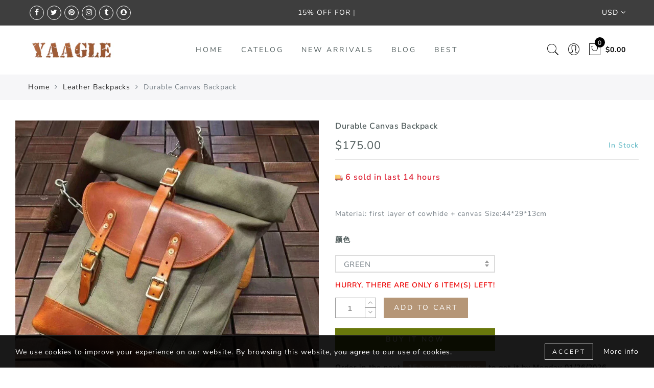

--- FILE ---
content_type: text/html; charset=utf-8
request_url: https://www.yaagle.com/products/durable-canvas-backpack
body_size: 73704
content:
<!doctype html>
<html lang="en" class="no-js">
<head>
  <meta charset="utf-8">
  <meta http-equiv="X-UA-Compatible" content="IE=edge,chrome=1">
  <meta name="viewport" content="width=device-width, initial-scale=1.0, maximum-scale=1.0, user-scalable=no">
  <meta name="theme-color" content="#7796a8">
  <meta name="format-detection" content="telephone=no">
  <link rel="canonical" href="https://www.yaagle.com/products/durable-canvas-backpack">
  <script type="text/javascript">document.documentElement.className = document.documentElement.className.replace('no-js', 'yes-js js_active js')</script>

<title>Durable Canvas Backpack

&ndash; YAAGLE.com</title><meta name="description" content="Material: first layer of cowhide + canvas Size:44*29*13cm"><meta name="keywords" content=",,,,backpack,canvas backpack,canvas bag,canvas daypack,YAAGLE.com, www.yaagle.com"/><meta name="author" content="YAAGLE"><!-- /snippets/social-meta-tags.liquid --><meta name="keywords" content=",YAAGLE.com,www.yaagle.com"/><meta name="author" content="The4"><!-- adsadsdaassadvkl -->
<meta property="og:site_name" content="YAAGLE.com">
<meta property="og:url" content="https://www.yaagle.com/products/durable-canvas-backpack">
<meta property="og:title" content="Durable Canvas Backpack">
<meta property="og:type" content="og:product">
<meta property="og:description" content="Material: first layer of cowhide + canvas Size:44*29*13cm"><meta property="product:price:amount" content="175.00">
  <meta property="product:price:amount" content="USD"><meta property="og:image" content="http://www.yaagle.com/cdn/shop/products/image_5e1298e8-4804-40fd-ab12-4abb0859d32a_1200x1200.jpg?v=1648120681"><meta property="og:image" content="http://www.yaagle.com/cdn/shop/products/image_430d70a0-1908-4a6e-8b0e-95c744b9d57d_1200x1200.jpg?v=1648120640"><meta property="og:image" content="http://www.yaagle.com/cdn/shop/products/image_744724ef-47ea-45b6-816e-f15235fe929e_1200x1200.jpg?v=1648120640"><meta property="og:image:secure_url" content="https://www.yaagle.com/cdn/shop/products/image_5e1298e8-4804-40fd-ab12-4abb0859d32a_1200x1200.jpg?v=1648120681"><meta property="og:image:secure_url" content="https://www.yaagle.com/cdn/shop/products/image_430d70a0-1908-4a6e-8b0e-95c744b9d57d_1200x1200.jpg?v=1648120640"><meta property="og:image:secure_url" content="https://www.yaagle.com/cdn/shop/products/image_744724ef-47ea-45b6-816e-f15235fe929e_1200x1200.jpg?v=1648120640"><meta name="twitter:site" content="@#"><meta name="twitter:card" content="summary_large_image">
<meta name="twitter:title" content="Durable Canvas Backpack">
<meta name="twitter:description" content="Material: first layer of cowhide + canvas Size:44*29*13cm">
<style type="text/css">@keyframes load-ani {100% {-webkit-transform: rotate(360deg);transform: rotate(360deg); } }@-webkit-keyframes load-ani {100% {-webkit-transform: rotate(360deg); } }@keyframes fadeIn {from {opacity: 0; }to {opacity: 1; } }@-webkit-keyframes fadeIn {from {opacity: 0; }to {opacity: 1; } }@-webkit-keyframes progress-bar-stripes { from { background-position: 0 0 }to { background-position: 40px 0 }}@-moz-keyframes progress-bar-stripes { from { background-position: 0 0 }to { background-position: 40px 0 }}@keyframes progress-bar-stripes { from { background-position: 0 0 }to { background-position: 40px 0 }}html, body, div, span, applet, object, iframe,h1, h2, h3, h4, h5, h6, p, blockquote, pre,a, abbr, acronym, address, big, cite, code,del, dfn, em, img, ins, kbd, q, s, samp,small, strike, strong, sub, sup, tt, var,b, u, i, center,dl, dt, dd, ol, ul, li,fieldset, form, label, legend,table, caption, tbody, tfoot, thead, tr, th, td,article, aside, canvas, details, embed, figure, figcaption, footer, header, hgroup, menu, nav, output, ruby, section, summary,time, mark, audio, video {margin: 0;padding: 0;border: 0;font-size: 100%;font: inherit;vertical-align: baseline;}article, aside, details, figcaption, figure, footer, header, hgroup, menu, nav, section {display: block;}[class*="bg_color_"] { background-color: #fff; }body {font: 400 .875em/1.75 'Lato', Arial, Helvetica, sans-serif;color: #999;overflow-x: hidden;letter-spacing: 1px;}body:not(.document-ready) #jas-wrapper {overflow: hidden}ul {list-style: inside;}ol {list-style: inside none decimal;}ul ul,ol ol {padding-left: 2rem;}ol, ul {list-style: none;}dfn,cite,em,i {font-style: italic;}blockquote, q {quotes: none;background: #f1f1f1;padding: 30px 25px 30px 60px;margin-bottom: 20px;position: relative;font-family: 'Libre Baskerville',serif;font-style: italic;display: block;}blockquote:before,q:before {position: absolute;content: '“';left: 25px;top: 0;font-size: 50px;color: #999;}blockquote p {margin-bottom: 1.4736842105em;}blockquote cite,blockquote small {color: #1a1a1a;display: block;font-size: 16px;font-size: 1rem;line-height: 1.75;}blockquote cite:before,blockquote small:before {content: "\2014\00a0";}blockquote em,blockquote i,blockquote cite {font-style: normal;}blockquote strong,blockquote b {font-weight: 400;}blockquote > :last-child {margin-bottom: 0;}blockquote p, q p {margin: 0;}dl {margin: 0 0 1.75em;}dt {font-weight: 700;}dd {margin: 0 0 1.75em;}table,th,td {border: 1px solid #e3e3e3;vertical-align: middle;}table {border-collapse: separate;border-spacing: 0;border-width: 1px 0 0 1px;margin: 1.5em 0 1.75em;width: 100%;}caption,th,td {font-weight: normal;text-align: left;}th {border-width: 0 1px 1px 0;font-weight: 700;}td {border-width: 0 1px 1px 0;}th,td {padding: 15px;}small {font-size: 75%;}address {font-style: italic;margin: 0 0 1.75em;}b, strong {font-weight: bold;}code,kbd,tt,var,samp,pre {font-family: Inconsolata, monospace;}pre {border: 1px solid #d1d1d1;font-size: 16px;font-size: 1rem;line-height: 1.3125;margin: 0 0 1.75em;max-width: 100%;overflow: auto;padding: 1.75em;white-space: pre;white-space: pre-wrap;word-wrap: break-word;}code {background-color: #d1d1d1;padding: 0.125em 0.25em;}abbr,acronym {border-bottom: 1px dotted #d1d1d1;cursor: help;}mark {background: #4d5959;padding: 0.125em 0.25em;text-decoration: none;color: #fff;}big {font-size: 125%;}sub,sup {font-size: 75%;line-height: 0;position: relative;vertical-align: baseline;}sup {top: -0.5em;}sub {bottom: -0.25em;}a {color: #222;transition: all .3s;}a, a:hover, a:focus, a:active {text-decoration: none;outline: 0;}a:hover, a:active, a:focus {color: #b59677;}em {font-style: italic;font-family: 'libre baskerville', serif;}strong {font-weight: 700;}img {height: auto;max-width: 100%;vertical-align: middle;}h1, h2, h3, h4, h5, h6 {margin: 0.65em 0 0.5em;line-height: 1.428;font-family: 'Montserrat', sans-serif;color: #222;letter-spacing: 0.5px;}h1 {margin: 0;font-size: 2.6179em;}h2 {font-size: 2.0581em;}h3 {font-size: 1.618em;}h4 {font-size: 1.272em;}h5 {font-size: 1em;}h6 {font-size: .7682em;}p {margin-bottom: 1.3em;}h3.section-title {font-size: 20px;font-weight: bold;margin: 0;text-transform: uppercase;text-align: center;}.sub-title {font-family: "Libre Baskerville",serif;font-style: italic;font-size: 14px;color: #878787;font-weight: normal;margin-top: 0;}button, input, select, textarea {font-family: inherit;font-size: inherit;line-height: inherit;}input,button,textarea {transition: all .3s;}input:focus,button:focus,textarea:focus {outline: 0;box-shadow: none;}input:not([type="radio"]):not([type="checkbox"]),button,select,a.button {height: 40px;line-height: 1;}a.button {line-height: 40px;display: inline-block;font-size: 11px;}input:not([type="submit"]):not([type="checkbox"]),textarea,select {border: 1px solid #e3e3e3;font-size: 13px;outline: 0;padding: 0 15px;color: #999;font-family: 'Lato', sans-serif;letter-spacing: 1px;border-radius: 0;}input:not([type="submit"]):not([type="checkbox"]):focus,textarea:focus {border-color: #b59677;}textarea {padding: 15px;}input[type="submit"],button,a.button {cursor: pointer;border: 0;text-transform: uppercase;letter-spacing: 3px;padding: 0 27px 0 30px;background: #b59677;color: #fff;border-radius: 0;}a.button-o,input.button-o,button.button-o {line-height: 40px;display: inline-block;font-size: 11px;cursor: pointer;border: 1px solid #b59677;text-transform: uppercase;letter-spacing: 3px;padding: 0 27px 0 30px;color: #b59677;background: transparent;}a.button-o:hover,input.button-o:hover,button.button-o:hover {border: 1px solid #b59677;background: #b59677;color: #fff;}a.button-o-w {line-height: 40px;display: inline-block;font-size: 11px;cursor: pointer;border: 1px solid #fff;text-transform: uppercase;letter-spacing: 3px;padding: 0 27px 0 30px;color: #fff;}a.button-o-w:hover {border: 1px solid #b59677;background: #b59677;color: #fff;}input[type="submit"]:hover,button:hover,a.button:hover,input.get-rates.btn.button {opacity: .8;}a.button:hover {color: #fff;}button,input[type="submit"] {-webkit-appearance: button; }[disabled="disabled"],input[disabled="disabled"],button[disabled="disabled"] {cursor: not-allowed;opacity: .5;}::-webkit-input-placeholder {color: #c1c1c1;}:-moz-placeholder {color: #c1c1c1;}::-moz-placeholder {color: #c1c1c1;}:-ms-input-placeholder {color: #c1c1c1;}input:-webkit-autofill,input:-webkit-autofill:hover,input:-webkit-autofill:focus,input:-webkit-autofill:active {transition: background-color 5000s ease-in-out 0s;-webkit-box-shadow: 0 0 0px 1000px #fff inset;}@-moz-document url-prefix() {select:-moz-focusring, select::-moz-focus-inner { color: transparent !important; text-shadow: 0 0 0 #999 !important; background-image: none !important; border: 0;}}input:focus::-webkit-input-placeholder { color:transparent; }input:focus::-moz-placeholder { color:transparent;}input:focus:-ms-input-placeholder { color:transparent;}*, *:before, *:after {-webkit-box-sizing: border-box;box-sizing: border-box;}.clearfix:before,.clearfix:after {content: ' ';display: table;}.clearfix:after {clear: both;}.screen-reader-text {clip: rect(1px, 1px, 1px, 1px);height: 1px;overflow: hidden;position: absolute !important;width: 1px;}.wrapper-boxed #jas-wrapper {background-color: #fff;max-width: 1200px;margin: 0 auto;box-shadow: 0 1px 5px rgba(190,190,190,.26);}.wrapper-boxed #jas-wrapper .jas-container {margin-right: auto;margin-left: auto;padding-left: 15px;padding-right: 15px;}.wrapper-boxed #jas-header .header__mid,.wrapper-boxed.footer_sticky #jas-footer,.wrapper-boxed .gecko-cookies-popup,.wrapper-boxed .jas-sticky-nt-atc {max-width: 1200px;left: auto;right: auto;width: 100%;}#jas-header.header-2 .header__mid .jas_div_logo_2 {padding-right: 1rem;padding-left: 1rem;}.jas-top-sidebar .yith-shopify-ajax-product-filter {width: 25%;display: inline-table;}.jas-carousel,.jas-group-carousel {visibility: hidden;opacity: 0;transition: all .3s;}.jas-carousel.slick-initialized,.jas-group-carousel.slick_loaded {visibility: visible;opacity: 1;}.custom_jewellery.about-shop {box-shadow: 1px 1px 9px rgba(0, 0, 0, 0.17);margin-top: -50px;text-align: center;margin-right: 20px;margin-bottom: 20px;margin-left: 20px;padding: 20px;z-index: 2;background-color: #ffffff;}.equal-nt [class*="lazyload"]:before {content: '';display: block;height: 0;width: 100%; /*padding-top: 127.7777778%; */}.equal-nt.ratio8_5 [class*="lazyload"]:before{padding-top: 62.5%;}.equal-nt.ratio3_2 [class*="lazyload"]:before{padding-top: 66.66%;}.equal-nt.ratio2_1 [class*="lazyload"]:before{padding-top: 50%;}.equal-nt.ratio1_2 [class*="lazyload"]:before{padding-top: 200%;}.equal-nt.ratio4_3 [class*="lazyload"]:before{padding-top: 75%;}.equal-nt.ratio16_9 [class*="lazyload"]:before{padding-top: 56.25%;}.equal-nt.ratio1_1 [class*="lazyload"]:before{padding-top: 100%;}.equal-nt.ratio_nt [class*="lazyload"]:before{padding-top: 127.7777778%;}.equal-nt.ratio2_3 [class*="lazyload"]:before {padding-top: 150%;}.nt_bg_lz.lazyload,.nt_bg_lz.lazyloading {background-color: #f5f5f5;opacity: 1;background-image: none !important;}.equal-nt [class*="lazyload"] {display: block;width: 100%;height: 100%;position: relative;background-repeat: no-repeat;background-size: cover;}.equal-nt.nt_contain [class*="lazyload"] {background-size: contain}.equal-nt .back-img[class*="lazyload"] { position: absolute}.equal-nt.position_1 [class*="lazyload"]{background-position: left top}.equal-nt.position_2 [class*="lazyload"]{background-position: left center}.equal-nt.position_3 [class*="lazyload"]{background-position: left bottom}.equal-nt.position_4 [class*="lazyload"]{background-position: right top}.equal-nt.position_5 [class*="lazyload"]{background-position: right center}.equal-nt.position_6 [class*="lazyload"]{background-position: right bottom}.equal-nt.position_7 [class*="lazyload"]{background-position: center top}.equal-nt.position_8 [class*="lazyload"]{background-position: center center}.equal-nt.position_9 [class*="lazyload"]{background-position: center bottom}.jas-row {display: -webkit-flex;display: -ms-flexbox;display: flex;-webkit-flex: 0 1 auto;-ms-flex: 0 1 auto;-webkit-box-flex: 0;flex: 0 1 auto;-webkit-flex-direction: row;-ms-flex-direction: row;-webkit-box-orient: horizontal;-webkit-box-direction: normal;flex-direction: row;-webkit-flex-wrap: wrap;-ms-flex-wrap: wrap;flex-wrap: wrap;margin-right: -1rem;margin-left: -1rem;}.flex {display: -webkit-flex;display: -ms-flexbox;display: -webkit-box;display: flex;}.flex .grow {-webkit-flex: 1 1 auto;-ms-flex: 1 1 auto;-webkit-box-flex: 1;flex: 1 1 auto;}.flex.column {-webkit-flex-direction: column;-ms-flex-direction: column;-webkit-box-orient: vertical;-webkit-box-direction: column;flex-direction: column;}.jas-full {position: relative;width: 100%}.jas-container,.jas-row.wide {margin: auto;}.jas-container {max-width: 100%;}.jas-row.reverse {-webkit-flex-direction: row-reverse;-ms-flex-direction: row-reverse;-webkit-box-orient: horizontal;-webkit-box-direction: reverse;flex-direction: row-reverse;}.jas-col.reverse {-webkit-flex-direction: column-reverse;-ms-flex-direction: column-reverse;-webkit-box-orient: vertical;-webkit-box-direction: reverse;flex-direction: column-reverse;}.jas-col-xs, .jas-col-xs-1, .jas-col-xs-2, .jas-col-xs-3, .jas-col-xs-4, .jas-col-xs-5, .jas-col-xs-6, .jas-col-xs-7, .jas-col-xs-8, .jas-col-xs-9, .jas-col-xs-10, .jas-col-xs-11, .jas-col-xs-12 {box-sizing: border-box;-webkit-flex: 0 0 auto;-ms-flex: 0 0 auto;-webkit-box-flex: 0;flex: 0 0 auto;padding-right: 1rem;padding-left: 1rem;}.jas-col-xs {-webkit-flex-grow: 1;-ms-flex-positive: 1;-webkit-box-flex: 1;flex-grow: 1;-ms-flex-preferred-size: 0;-webkit-flex-basis: 0;flex-basis: 0;max-width: 100%;}.jas-col-xs-1 {-ms-flex-preferred-size: 8.333%;-webkit-flex-basis: 8.333%;flex-basis: 8.333%;max-width: 8.333%;}.jas-col-xs-2 {-ms-flex-preferred-size: 16.666%;-webkit-flex-basis: 16.666%;flex-basis: 16.666%;max-width: 16.666%;}.jas-col-xs-3 {-ms-flex-preferred-size: 25%;-webkit-flex-basis: 25%;flex-basis: 25%;max-width: 25%;}.jas-col-xs-4 {-ms-flex-preferred-size: 33.333%;-webkit-flex-basis: 33.333%;flex-basis: 33.333%;max-width: 33.333%;}.jas-col-xs-5 {-ms-flex-preferred-size: 41.666%;-webkit-flex-basis: 41.666%;flex-basis: 41.666%;max-width: 41.666%;}.jas-col-xs-6 {-ms-flex-preferred-size: 50%;-webkit-flex-basis: 50%;flex-basis: 50%;max-width: 50%;}.jas-col-xs-7 {-ms-flex-preferred-size: 58.333%;-webkit-flex-basis: 58.333%;flex-basis: 58.333%;max-width: 58.333%;}.jas-col-xs-8 {-ms-flex-preferred-size: 66.666%;-webkit-flex-basis: 66.666%;flex-basis: 66.666%;max-width: 66.666%;}.jas-col-xs-9 {-ms-flex-preferred-size: 75%;-webkit-flex-basis: 75%;flex-basis: 75%;max-width: 75%;}.jas-col-xs-10 {-ms-flex-preferred-size: 83.333%;-webkit-flex-basis: 83.333%;flex-basis: 83.333%;max-width: 83.333%;}.jas-col-xs-11 {-ms-flex-preferred-size: 91.666%;-webkit-flex-basis: 91.666%;flex-basis: 91.666%;max-width: 91.666%;}.jas-col-xs-12 {-ms-flex-preferred-size: 100%;-webkit-flex-basis: 100%;flex-basis: 100%;max-width: 100%;} .jas-masonry .jas-col-xs-6,.categories-masonry .jas-col-xs-6{width: 50%;} .jas-masonry .jas-col-xs-12,.categories-masonry .jas-col-xs-12{width: 100%;}.jas-masonry .jas-col-md-12{width: 100%;max-width: 100%;flex-basis: 100%}.jas-col-xs-offset-1 {margin-left: 8.333%;}.jas-col-xs-offset-2 {margin-left: 16.666%;}.jas-col-xs-offset-3 {margin-left: 25%;}.jas-col-xs-offset-4 {margin-left: 33.333%;}.jas-col-xs-offset-5 {margin-left: 41.666%;}.jas-col-xs-offset-6 {margin-left: 50%;}.jas-col-xs-offset-7 {margin-left: 58.333%;}.jas-col-xs-offset-8 {margin-left: 66.666%;}.jas-col-xs-offset-9 {margin-left: 75%;}.jas-col-xs-offset-10 {margin-left: 83.333%;}.jas-col-xs-offset-11 {margin-left: 91.666%;}.start-xs {-webkit-justify-content: flex-start;-ms-flex-pack: start;-webkit-box-pack: start;justify-content: flex-start;text-align: start;}.center-xs {-webkit-justify-content: center;-ms-flex-pack: center;-webkit-box-pack: center;justify-content: center;text-align: center;}.end-xs {-webkit-justify-content: flex-end;-ms-flex-pack: end;-webkit-box-pack: end;justify-content: flex-end;text-align: end;}.top-xs {-webkit-align-items: flex-start;-ms-flex-align: start;-webkit-box-align: start;align-items: flex-start;}.middle-xs {-webkit-align-items: center;-ms-flex-align: center;-webkit-box-align: center;align-items: center;}.bottom-xs {-webkit-align-items: flex-end;-ms-flex-align: end;-webkit-box-align: end;align-items: flex-end;}.around-xs {-webkit-justify-content: space-around;-ms-flex-pack: distribute;justify-content: space-around;}.between-xs {-webkit-justify-content: space-between;-ms-flex-pack: justify;-webkit-box-pack: justify;justify-content: space-between;}.first-xs {-webkit-order: -1;-ms-flex-order: -1;-webkit-box-ordinal-group: 0;order: -1;}.last-xs {-webkit-order: 1;-ms-flex-order: 1;-webkit-box-ordinal-group: 2;order: 1;}@media only screen and (min-width: 48em) {.jas-container {width: 46rem;}.jas-masonry .jas-col-sm-4,.categories-masonry .jas-col-sm-4 {width: 33.333%;}.jas-masonry .jas-col-sm-2,.categories-masonry .jas-col-sm-2 {width: 16.666%;}.jas-masonry .jas-col-sm-3,.categories-masonry .jas-col-sm-3 {width: 25%;}.template-collection .jas-masonry.metro .size-6 ~ .jas-col-sm-4{-ms-flex-preferred-size: 50%;-webkit-flex-basis: 50%;flex-basis: 50%;max-width: 50%;width: 50%;} .template-collection .jas-masonry.metro .size-6 ~ .jas-col-md-12{width: 100%;}.jas-masonry .jas-col-sm-6,.categories-masonry .jas-col-sm-6 {width: 50%;}.jas-col-sm,.jas-col-sm-1,.jas-col-sm-2,.jas-col-sm-3,.jas-col-sm-4,.jas-col-sm-5,.jas-col-sm-6,.jas-col-sm-7,.jas-col-sm-8,.jas-col-sm-9,.jas-col-sm-10,.jas-col-sm-11,.jas-col-sm-12 {box-sizing: border-box;-webkit-flex: 0 0 auto;-ms-flex: 0 0 auto;-webkit-box-flex: 0;flex: 0 0 auto;padding-right: 1rem;padding-left: 1rem;}.jas-col-sm {-webkit-flex-grow: 1;-ms-flex-positive: 1;-webkit-box-flex: 1;flex-grow: 1;-ms-flex-preferred-size: 0;-webkit-flex-basis: 0;flex-basis: 0;max-width: 100%;}.jas-col-sm-1 {-ms-flex-preferred-size: 8.333%;-webkit-flex-basis: 8.333%;flex-basis: 8.333%;max-width: 8.333%;}.jas-col-sm-2 {-ms-flex-preferred-size: 16.666%;-webkit-flex-basis: 16.666%;flex-basis: 16.666%;max-width: 16.666%;}.jas-col-sm-3 {-ms-flex-preferred-size: 25%;-webkit-flex-basis: 25%;flex-basis: 25%;max-width: 25%;}.jas-col-sm-4 {-ms-flex-preferred-size: 33.333%;-webkit-flex-basis: 33.333%;flex-basis: 33.333%;max-width: 33.333%;}.jas-col-sm-5 {-ms-flex-preferred-size: 41.666%;-webkit-flex-basis: 41.666%;flex-basis: 41.666%;max-width: 41.666%;}.jas-col-sm-6 {-ms-flex-preferred-size: 50%;-webkit-flex-basis: 50%;flex-basis: 50%;max-width: 50%;}.jas-top-sidebar .yith-shopify-ajax-product-filter {width: 50%;}.jas-col-sm-7 {-ms-flex-preferred-size: 58.333%;-webkit-flex-basis: 58.333%;flex-basis: 58.333%;max-width: 58.333%;}.jas-col-sm-8 {-ms-flex-preferred-size: 66.666%;-webkit-flex-basis: 66.666%;flex-basis: 66.666%;max-width: 66.666%;}.jas-col-sm-9 {-ms-flex-preferred-size: 75%;-webkit-flex-basis: 75%;flex-basis: 75%;max-width: 75%;}.jas-col-sm-10 {-ms-flex-preferred-size: 83.333%;-webkit-flex-basis: 83.333%;flex-basis: 83.333%;max-width: 83.333%;}.jas-col-sm-11 {-ms-flex-preferred-size: 91.666%;-webkit-flex-basis: 91.666%;flex-basis: 91.666%;max-width: 91.666%;}.jas-col-sm-12 {-ms-flex-preferred-size: 100%;-webkit-flex-basis: 100%;flex-basis: 100%;max-width: 100%;}.jas-col-sm-offset-1 {margin-left: 8.333%;}.jas-col-sm-offset-2 {margin-left: 16.666%;}.jas-col-sm-offset-3 {margin-left: 25%;}.jas-col-sm-offset-4 {margin-left: 33.333%;}.jas-col-sm-offset-5 {margin-left: 41.666%;}.jas-col-sm-offset-6 {margin-left: 50%;}.jas-col-sm-offset-7 {margin-left: 58.333%;}.jas-col-sm-offset-8 {margin-left: 66.666%;}.jas-col-sm-offset-9 {margin-left: 75%;}.jas-col-sm-offset-10 {margin-left: 83.333%;}.jas-col-sm-offset-11 {margin-left: 91.666%;}.start-sm {-webkit-justify-content: flex-start;-ms-flex-pack: start;-webkit-box-pack: start;justify-content: flex-start;text-align: start;}.center-sm {-webkit-justify-content: center;-ms-flex-pack: center;-webkit-box-pack: center;justify-content: center;text-align: center;}.end-sm {-webkit-justify-content: flex-end;-ms-flex-pack: end;-webkit-box-pack: end;justify-content: flex-end;text-align: end;}.top-sm {-webkit-align-items: flex-start;-ms-flex-align: start;-webkit-box-align: start;align-items: flex-start;}.middle-sm {-webkit-align-items: center;-ms-flex-align: center;-webkit-box-align: center;align-items: center;}.bottom-sm {-webkit-align-items: flex-end;-ms-flex-align: end;-webkit-box-align: end;align-items: flex-end;}.around-sm {-webkit-justify-content: space-around;-ms-flex-pack: distribute;justify-content: space-around;}.between-sm {-webkit-justify-content: space-between;-ms-flex-pack: justify;-webkit-box-pack: justify;justify-content: space-between;}.first-sm {-webkit-order: -1;-ms-flex-order: -1;-webkit-box-ordinal-group: 0;order: -1;}.last-sm {-webkit-order: 1;-ms-flex-order: 1;-webkit-box-ordinal-group: 2;order: 1;}}@media only screen and (min-width: 62em) {.jas-container {width: 61rem;}.jas-masonry .jas-col-md-2,.categories-masonry .jas-col-md-3 {width: 16.666%;}.jas-masonry .jas-col-md-3,.categories-masonry .jas-col-md-3 {width: 25%;}.jas-masonry .jas-col-md-4,.categories-masonry .jas-col-md-4 {width: 33.333%;}.jas-masonry .jas-col-md-6,.categories-masonry .jas-col-md-6 {width: 50%;}.grid-sizer.size-3 {width: 25%;}.grid-sizer.size-4 {width: 33.3%;}.grid-sizer.size-6 {width: 50%;}.grid-sizer.size-15 {width: 20%;}.custom_jewellery.about-shop {text-align: left;box-shadow: 1px 1px 9px rgba(0, 0, 0, 0.17);margin-top: 20px;margin-bottom: 20px;margin-right: 0;margin-left: -80px;padding: 40px;background-color: #ffffff;}.jas-col-md,.jas-col-md-1,.jas-col-md-2,.jas-col-md-3,.jas-col-md-4,.jas-col-md-5,.jas-col-md-6,.jas-col-md-7,.jas-col-md-8,.jas-col-md-9,.jas-col-md-10,.jas-col-md-11,.jas-col-md-12 {box-sizing: border-box;-webkit-flex: 0 0 auto;-ms-flex: 0 0 auto;-webkit-box-flex: 0;flex: 0 0 auto;padding-right: 1rem;padding-left: 1rem;}.jas-col-md {-webkit-flex-grow: 1;-ms-flex-positive: 1;-webkit-box-flex: 1;flex-grow: 1;-ms-flex-preferred-size: 0;-webkit-flex-basis: 0;flex-basis: 0;max-width: 100%;}.jas-col-md-1 {-ms-flex-preferred-size: 8.333%;-webkit-flex-basis: 8.333%;flex-basis: 8.333%;max-width: 8.333%;}.jas-col-md-2 {-ms-flex-preferred-size: 16.666%;-webkit-flex-basis: 16.666%;flex-basis: 16.666%;max-width: 16.666%;}.jas-col-md-3 {-ms-flex-preferred-size: 25%;-webkit-flex-basis: 25%;flex-basis: 25%;max-width: 25%;}.jas-col-md-15 {-ms-flex-preferred-size: 20%;-webkit-flex-basis: 20%;flex-basis: 20%;max-width: 20%;}.jas-col-md-4 {-ms-flex-preferred-size: 33.333%;-webkit-flex-basis: 33.333%;flex-basis: 33.333%;max-width: 33.333%;}.jas-col-md-5 {-ms-flex-preferred-size: 41.666%;-webkit-flex-basis: 41.666%;flex-basis: 41.666%;max-width: 41.666%;}.jas-col-md-6 {-ms-flex-preferred-size: 50%;-webkit-flex-basis: 50%;flex-basis: 50%;max-width: 50%;}.jas-col-md-7 {-ms-flex-preferred-size: 58.333%;-webkit-flex-basis: 58.333%;flex-basis: 58.333%;max-width: 58.333%;}.jas-col-md-8 {-ms-flex-preferred-size: 66.666%;-webkit-flex-basis: 66.666%;flex-basis: 66.666%;max-width: 66.666%;}.jas-col-md-9 {-ms-flex-preferred-size: 75%;-webkit-flex-basis: 75%;flex-basis: 75%;max-width: 75%;}.jas-col-md-10 {-ms-flex-preferred-size: 83.333%;-webkit-flex-basis: 83.333%;flex-basis: 83.333%;max-width: 83.333%;}.jas-col-md-11 {-ms-flex-preferred-size: 91.666%;-webkit-flex-basis: 91.666%;flex-basis: 91.666%;max-width: 91.666%;}.jas-col-md-12 {-ms-flex-preferred-size: 100%;-webkit-flex-basis: 100%;flex-basis: 100%;max-width: 100%;}.jas-col-md-offset-1 {margin-left: 8.333%;}.jas-col-md-offset-2 {margin-left: 16.666%;}.jas-col-md-offset-3 {margin-left: 25%;}.jas-col-md-offset-4 {margin-left: 33.333%;}.jas-col-md-offset-5 {margin-left: 41.666%;}.jas-col-md-offset-6 {margin-left: 50%;}.jas-col-md-offset-7 {margin-left: 58.333%;}.jas-col-md-offset-8 {margin-left: 66.666%;}.jas-col-md-offset-9 {margin-left: 75%;}.jas-col-md-offset-10 {margin-left: 83.333%;}.jas-col-md-offset-11 {margin-left: 91.666%;}.start-md {-webkit-justify-content: flex-start;-ms-flex-pack: start;-webkit-box-pack: start;justify-content: flex-start;text-align: start;}.center-md {-webkit-justify-content: center;-ms-flex-pack: center;-webkit-box-pack: center;justify-content: center;text-align: center;}.end-md {-webkit-justify-content: flex-end;-ms-flex-pack: end;-webkit-box-pack: end;justify-content: flex-end;text-align: end;}.top-md {-webkit-align-items: flex-start;-ms-flex-align: start;-webkit-box-align: start;align-items: flex-start;}.middle-md {-webkit-align-items: center;-ms-flex-align: center;-webkit-box-align: center;align-items: center;}.bottom-md {-webkit-align-items: flex-end;-ms-flex-align: end;-webkit-box-align: end;align-items: flex-end;}.around-md {-webkit-justify-content: space-around;-ms-flex-pack: distribute;justify-content: space-around;}.between-md {-webkit-justify-content: space-between;-ms-flex-pack: justify;-webkit-box-pack: justify;justify-content: space-between;}.first-md {-webkit-order: -1;-ms-flex-order: -1;-webkit-box-ordinal-group: 0;order: -1;}.last-md {-webkit-order: 1;-ms-flex-order: 1;-webkit-box-ordinal-group: 2;order: 1;}.hide-md, .pe-7s-close.hide-md {display: none;}}@media only screen and (min-width: 75em) {.jas-container {width: 73.125rem;}.jas-col-lg,.jas-col-lg-1,.jas-col-lg-2,.jas-col-lg-3,.jas-col-lg-4,.jas-col-lg-5,.jas-col-lg-6,.jas-col-lg-7,.jas-col-lg-8,.jas-col-lg-9,.jas-col-lg-10,.jas-col-lg-11,.jas-col-lg-12 {box-sizing: border-box;-webkit-flex: 0 0 auto;-ms-flex: 0 0 auto;-webkit-box-flex: 0;flex: 0 0 auto;padding-right: 1rem;padding-left: 1rem;}.jas-col-lg {-webkit-flex-grow: 1;-ms-flex-positive: 1;-webkit-box-flex: 1;flex-grow: 1;-ms-flex-preferred-size: 0;-webkit-flex-basis: 0;flex-basis: 0;max-width: 100%;}.jas-col-lg-1 {-ms-flex-preferred-size: 8.333%;-webkit-flex-basis: 8.333%;flex-basis: 8.333%;max-width: 8.333%;}.jas-col-lg-2 {-ms-flex-preferred-size: 16.666%;-webkit-flex-basis: 16.666%;flex-basis: 16.666%;max-width: 16.666%;}.jas-col-lg-3 {-ms-flex-preferred-size: 25%;-webkit-flex-basis: 25%;flex-basis: 25%;max-width: 25%;}.jas-col-lg-4 {-ms-flex-preferred-size: 33.333%;-webkit-flex-basis: 33.333%;flex-basis: 33.333%;max-width: 33.333%;}.jas-col-lg-5 {-ms-flex-preferred-size: 41.666%;-webkit-flex-basis: 41.666%;flex-basis: 41.666%;max-width: 41.666%;}.jas-col-lg-6 {-ms-flex-preferred-size: 50%;-webkit-flex-basis: 50%;flex-basis: 50%;max-width: 50%;}.jas-col-lg-7 {-ms-flex-preferred-size: 58.333%;-webkit-flex-basis: 58.333%;flex-basis: 58.333%;max-width: 58.333%;}.jas-col-lg-8 {-ms-flex-preferred-size: 66.666%;-webkit-flex-basis: 66.666%;flex-basis: 66.666%;max-width: 66.666%;}.jas-col-lg-9 {-ms-flex-preferred-size: 75%;-webkit-flex-basis: 75%;flex-basis: 75%;max-width: 75%;}.jas-col-lg-10 {-ms-flex-preferred-size: 83.333%;-webkit-flex-basis: 83.333%;flex-basis: 83.333%;max-width: 83.333%;}.jas-col-lg-11 {-ms-flex-preferred-size: 91.666%;-webkit-flex-basis: 91.666%;flex-basis: 91.666%;max-width: 91.666%;}.jas-col-lg-12 {-ms-flex-preferred-size: 100%;-webkit-flex-basis: 100%;flex-basis: 100%;max-width: 100%;}.jas-col-lg-offset-1 {margin-left: 8.333%;}.jas-col-lg-offset-2 {margin-left: 16.666%;}.jas-col-lg-offset-3 {margin-left: 25%;}.jas-col-lg-offset-4 {margin-left: 33.333%;}.jas-col-lg-offset-5 {margin-left: 41.666%;}.jas-col-lg-offset-6 {margin-left: 50%;}.jas-col-lg-offset-7 {margin-left: 58.333%;}.jas-col-lg-offset-8 {margin-left: 66.666%;}.jas-col-lg-offset-9 {margin-left: 75%;}.jas-col-lg-offset-10 {margin-left: 83.333%;}.jas-col-lg-offset-11 {margin-left: 91.666%;}.start-lg {-webkit-justify-content: flex-start;-ms-flex-pack: start;-webkit-box-pack: start;justify-content: flex-start;text-align: start;}.center-lg {-webkit-justify-content: center;-ms-flex-pack: center;-webkit-box-pack: center;justify-content: center;text-align: center;}.end-lg {-webkit-justify-content: flex-end;-ms-flex-pack: end;-webkit-box-pack: end;justify-content: flex-end;text-align: end;}.top-lg {-webkit-align-items: flex-start;-ms-flex-align: start;-webkit-box-align: start;align-items: flex-start;}.middle-lg {-webkit-align-items: center;-ms-flex-align: center;-webkit-box-align: center;align-items: center;}.bottom-lg {-webkit-align-items: flex-end;-ms-flex-align: end;-webkit-box-align: end;align-items: flex-end;}.around-lg {-webkit-justify-content: space-around;-ms-flex-pack: distribute;justify-content: space-around;}.between-lg {-webkit-justify-content: space-between;-ms-flex-pack: justify;-webkit-box-pack: justify;justify-content: space-between;}.first-lg {-webkit-order: -1;-ms-flex-order: -1;-webkit-box-ordinal-group: 0;order: -1;}.last-lg {-webkit-order: 1;-ms-flex-order: 1;-webkit-box-ordinal-group: 2;order: 1;}}.grid-sizer {min-height: 1px;float: left;position: absolute;}.template-collection .grid-sizer.size-4 {width: 33.3%;}.template-collection .grid-sizer.size-6 {width: 50%;}.mg__0 { margin: 0; }.mt__0 { margin-top: 0; }.mb__0 { margin-bottom: 0;}.mt__5 { margin-top: 5px; }.mt__10{ margin-top: 10px;}.mt__15{ margin-top: 15px;}.mt__20{ margin-top: 20px;}.mt__25{ margin-top: 25px;}.mt__30{ margin-top: 30px;}.mt__35{ margin-top: 35px;}.mt__40{ margin-top: 40px;}.mt__45{ margin-top: 45px;}.mt__50{ margin-top: 50px;}.mt__55{ margin-top: 55px;}.mt__60{ margin-top: 60px;}.mt__65{ margin-top: 65px;}.mt__70{ margin-top: 70px;}.mt__75{ margin-top: 75px;}.mt__80{ margin-top: 80px;}.mt__85{ margin-top: 85px;}.mt__90{ margin-top: 90px;}.mt__95{ margin-top: 95px;}.mt__100 { margin-top: 100px; }.mr__5 { margin-right: 5px; }.mr__10{ margin-right: 10px;}.mr__15{ margin-right: 15px;}.mr__20{ margin-right: 20px;}.mr__25{ margin-right: 25px;}.mr__30{ margin-right: 30px;}.mr__35{ margin-right: 35px;}.mr__40{ margin-right: 40px;}.mr__45{ margin-right: 45px;}.mr__50{ margin-right: 50px;}.mr__55{ margin-right: 55px;}.mr__60{ margin-right: 60px;}.mr__65{ margin-right: 65px;}.mr__70{ margin-right: 70px;}.mr__75{ margin-right: 75px;}.mr__80{ margin-right: 80px;}.mr__85{ margin-right: 85px;}.mr__90{ margin-right: 90px;}.mr__95{ margin-right: 95px;}.mr__100 { margin-right: 100px; }.mb__5 { margin-bottom: 5px;}.mb__10{ margin-bottom: 10px; }.mb__15{ margin-bottom: 15px; }.mb__20{ margin-bottom: 20px; }.mb__25{ margin-bottom: 25px; }.mb__30{ margin-bottom: 30px; }.mb__35{ margin-bottom: 35px; }.mb__40{ margin-bottom: 40px; }.mb__45{ margin-bottom: 45px; }.mb__50{ margin-bottom: 50px; }.mb__55{ margin-bottom: 55px; }.mb__60{ margin-bottom: 60px; }.mb__65{ margin-bottom: 65px; }.mb__70{ margin-bottom: 70px; }.mb__75{ margin-bottom: 75px; }.mb__80{ margin-bottom: 80px; }.mb__85{ margin-bottom: 85px; }.mb__90{ margin-bottom: 90px; }.mb__95{ margin-bottom: 95px; }.mb__100 { margin-bottom: 100px;}.ml__5 { margin-left: 5px;}.ml__10{ margin-left: 10px; }.ml__15{ margin-left: 15px; }.ml__20{ margin-left: 20px; }.ml__25{ margin-left: 25px; }.ml__30{ margin-left: 30px; }.ml__35{ margin-left: 35px; }.ml__40{ margin-left: 40px; }.ml__45{ margin-left: 45px; }.ml__50{ margin-left: 50px; }.ml__55{ margin-left: 55px; }.ml__60{ margin-left: 60px; }.ml__65{ margin-left: 65px; }.ml__70{ margin-left: 70px; }.ml__75{ margin-left: 75px; }.ml__80{ margin-left: 80px; }.ml__85{ margin-left: 85px; }.ml__90{ margin-left: 90px; }.ml__95{ margin-left: 95px; }.ml__100 { margin-left: 100px;}.pd__0 { padding: 0;}.pt__5 { padding-top: 5px;}.pt__10{ padding-top: 10px; }.pt__15{ padding-top: 15px; }.pt__20{ padding-top: 20px; }.pt__25{ padding-top: 25px; }.pt__30{ padding-top: 30px; }.pt__35{ padding-top: 35px; }.pt__40{ padding-top: 40px; }.pt__45{ padding-top: 45px; }.pt__50{ padding-top: 50px; }.pt__55{ padding-top: 55px; }.pt__60{ padding-top: 60px; }.pt__65{ padding-top: 65px; }.pt__70{ padding-top: 70px; }.pt__75{ padding-top: 75px; }.pt__80{ padding-top: 80px; }.pt__85{ padding-top: 85px; }.pt__90{ padding-top: 90px; }.pt__95{ padding-top: 95px; }.pt__100 { padding-top: 100px;}.pr__0 { padding-right: 0;}.pr__5 { padding-right: 5px;}.pr__10{ padding-right: 10px; }.pr__15{ padding-right: 15px; }.pr__20{ padding-right: 20px; }.pr__25{ padding-right: 25px; }.pr__30{ padding-right: 30px; }.pr__35{ padding-right: 35px; }.pr__40{ padding-right: 40px; }.pr__45{ padding-right: 45px; }.pr__50{ padding-right: 50px; }.pr__55{ padding-right: 55px; }.pr__60{ padding-right: 60px; }.pr__65{ padding-right: 65px; }.pr__70{ padding-right: 70px; }.pr__75{ padding-right: 75px; }.pr__80{ padding-right: 80px; }.pr__85{ padding-right: 85px; }.pr__90{ padding-right: 90px; }.pr__95{ padding-right: 95px; }.pr__100 { padding-right: 100px;}.pb__0 { padding-bottom: 0; }.pb__5 { padding-bottom: 5px; }.pb__10{ padding-bottom: 10px;}.pb__15{ padding-bottom: 15px;}.pb__20{ padding-bottom: 20px;}.pb__25{ padding-bottom: 25px;}.pb__30{ padding-bottom: 30px;}.pb__35{ padding-bottom: 35px;}.pb__40{ padding-bottom: 40px;}.pb__45{ padding-bottom: 45px;}.pb__50{ padding-bottom: 50px;}.pb__55{ padding-bottom: 55px;}.pb__60{ padding-bottom: 60px;}.pb__65{ padding-bottom: 65px;}.pb__70{ padding-bottom: 70px;}.pb__75{ padding-bottom: 75px;}.pb__80{ padding-bottom: 80px;}.pb__85{ padding-bottom: 85px;}.pb__90{ padding-bottom: 90px;}.pb__95{ padding-bottom: 95px;}.pb__100 { padding-bottom: 100px; }.pl__0 { padding-left: 0; }.pl__5 { padding-left: 5px; }.pl__10{ padding-left: 10px;}.pl__15{ padding-left: 15px;}.pl__20{ padding-left: 20px;}.pl__25{ padding-left: 25px;}.pl__30{ padding-left: 30px;}.pl__35{ padding-left: 35px;}.pl__40{ padding-left: 40px;}.pl__45{ padding-left: 45px;}.pl__50{ padding-left: 50px;}.pl__55{ padding-left: 55px;}.pl__60{ padding-left: 60px;}.pl__65{ padding-left: 65px;}.pl__70{ padding-left: 70px;}.pl__75{ padding-left: 75px;}.pl__80{ padding-left: 80px;}.pl__85{ padding-left: 85px;}.pl__90{ padding-left: 90px;}.pl__95{ padding-left: 95px;}.pl__100 { padding-left: 100px; }.w__100 { width: 100%; }.h__100 { height: 100%; }.jas__100 { width: 100% !important; }.br__50 { -ms-border-radius: 50%; border-radius: 50%; }.fs__10 { font-size: 10px; }.fs__12 { font-size: 12px; }.fs__13 { font-size: 13px; }.fs__14, .fa { font-size: 14px; }.fs__16 { font-size: 16px; }.fs__18 { font-size: 18px; }.fs__20 { font-size: 20px; }.fs__25 { font-size: 25px; }.fs__30 { font-size: 30px; }.fs__50 { font-size: 50px; }.fs__60 { font-size: 60px; }.db{ display: block;}.dn{ display: none; }.dib { display: inline-block; }.tl { text-align: left; }.tc { text-align: center; }.tr { text-align: right;}.fl { float: left; }.fr { float: right; }.pa { position: absolute; }.pr { position: relative; }.pf { position: fixed;}.pa-center {position: absolute;top: 50%;left: 50%;margin: 0;white-space: nowrap;-webkit-transform: translate3D(-50%, -50%, 0);-moz-transform: translate3D(-50%, -50%, 0);-ms-transform: translate3D(-50%, -50%, 0);-o-transform: translate3D(-50%, -50%, 0);transform: translate3D(-50%, -50%, 0);}.pa-bt {position: absolute;bottom: 60px;left: 40px;}.pa-top {position: absolute;top: 60px;left: 60px;}.cb { color: #000; }.cd { color: #222; }.cp, .chp:hover,.jas-currency ul a.selected { color: #b59677; }.cw, .bghp:hover, .bghp:active, .bghp:focus { color: #fff; }.cg { color: #878787;}.cgreen, .chg:hover { color: #90c11a;}.fwsb {font-weight: 600;}.bgb { background: #000; }.bgbl { background: #3e3e3e; } /* Black Lighter */.bgp, .bghp:hover { background: #b59677; }.bgd { background: #4d5959; }.tu { text-transform: uppercase; }.fwb { font-weight: 700; }.ls__1 { letter-spacing: 1px; }.ls__2 { letter-spacing: 2px; }.ls__3 { letter-spacing: 3px; }.ls__4 { letter-spacing: 4px; }.ls__5 { letter-spacing: 5px; }.ts__03 { transition: all .3s; }.ts__04 { transition: all .4s; }.ts__05 { transition: all .5s; }.lh__1 { line-height: 1; }.f__lato{ font-family: 'Lato', sans-serif; }.f__mont { font-family: 'Montserrat', sans-serif; }.f__libre { font-family: 'Libre Baskerville', serif; font-style: italic; }.oh { overflow: hidden; }.bdt { border-top: 2px solid #f3f3f3; }.bdb { border-bottom: 2px solid #f3f3f3; }.slick-slider {position: relative;display: block;box-sizing: border-box;-webkit-user-select: none;-moz-user-select: none;-ms-user-select: none;user-select: none;-webkit-touch-callout: none;-khtml-user-select: none;-ms-touch-action: pan-y;touch-action: pan-y;-webkit-tap-highlight-color: transparent;}.slick-slider .slick-track, .slick-slider .slick-list {-webkit-transform: translate3d(0, 0, 0);-moz-transform: translate3d(0, 0, 0);-ms-transform: translate3d(0, 0, 0);-o-transform: translate3d(0, 0, 0);transform: translate3d(0, 0, 0);}.p-nav-outside .slick-slide img{width: 100%;}.p-nav-outside .slick-slide:not(:last-child) {margin-right: 10px;margin-bottom: 10px;}.categories-space-0 {margin-left: 0;margin-right: 0;}.categories-space-0 .jas-item-category{padding-left: 0px;padding-right: 0px;margin-bottom: 0px;}.categories-space-2 {margin-left: -1px;margin-right: -1px;}.categories-space-2 .jas-item-category{padding-left: 1px;padding-right: 1px;margin-bottom: 2px;}.categories-space-6 {margin-left: -3px;margin-right: -3px;}.categories-space-6 .jas-item-category{padding-left: 3px;padding-right: 3px;margin-bottom: 6px;}.categories-space-10 {margin-left: -5px;margin-right: -5px;}.categories-space-10 .jas-item-category{padding-left: 5px;padding-right: 5px;margin-bottom: 10px;}.categories-space-20 {margin-left: -10px;margin-right: -10px;}.categories-space-20 .jas-item-category{padding-left: 10px;padding-right: 10px;margin-bottom: 20px;}.categories-space-30 {margin-left: -15px;margin-right: -15px;}.categories-space-30 .jas-item-category{padding-left: 15px;padding-right: 15px;margin-bottom: 30px;}.jas-cat-thumb img, .jas-item-category .jas-cat-url {width: 100%;}.jas-item-category{margin-bottom: 30px;}.jas-item-category.jas-cat-url-overlay {position: absolute;top: 0;left: 0;right: 0;bottom: 0;}.categories-style-carousel .vc_carousel_container {margin-left: 0;margin-right: 0;}.categories-style-carousel .vc_carousel_container .owl-carousel-item-inner {padding-left: 0;padding-right: 0;}.jas_cat_default .jas-cat-content {position: relative;overflow: hidden;text-align: center;}.jas_cat_default .jas-cat-content > a {display: block;backface-visibility: hidden;-webkit-backface-visibility: hidden;perspective: 800px;-webkit-perspective: 800px;-webkit-transition: all 0.6s ease-in-out;-moz-transition: all 0.6s ease-in-out;-o-transition: all 0.6s ease-in-out;transition: all 0.6s ease-in-out;}.jas_cat_default .jat-cat-pr-count {display: none;}.jas_cat_default .hover-wrap {position: absolute;bottom: 20px;left: 50%;box-shadow: 1px 1px 3px rgba(136, 136, 136, 0.19);background-color: white;transform: translateX(-50%);-webkit-transform: translateX(-50%);-moz-transform: translateX(-50%);-o-transform: translateX(-50%);}.jas_cat_default .hover-wrap h3 {color: #222;font-size: 14px;font-weight: 600;padding: 12px 20px;min-width: 150px;text-align: center;margin: 0;letter-spacing: 1.5px;-webkit-transition: all 0.3s ease;-moz-transition: all 0.3s ease;-o-transition: all 0.3s ease;transition: all 0.3s ease;}.jas_cat_default .hover-wrap h3 .count {display: none;}.jas_cat_default .hover-wrap > a:not(.jas-cat-url-overlay) {display: none;}.jas_cat_default:hover > .jas-cat-content > a {transform: scale(1.11);-webkit-transform: scale(1.11);-o-transform: scale(1.11);-moz-transform: scale(1.11);}.jas_cat_alt .jas-cat-content {text-align: center;}.jas_cat_alt .jas-cat-url {position: relative;display: block;overflow: hidden;background-color: black;color: white;margin-bottom: 10px;backface-visibility: hidden;-webkit-backface-visibility: hidden;perspective: 800px;-webkit-perspective: 800px;}.jas_cat_alt .jas-cat-thumb {margin: -2px;-webkit-transition: all 0.6s ease;-moz-transition: all 0.6s ease;-o-transition: all 0.6s ease;transition: all 0.6s ease;}.jas_cat_alt .jat-cat-pr-count {position: absolute;top: 0;bottom: 0;right: 0;left: 0;color: white;text-transform: uppercase;font-weight: 600;font-size: 16px;opacity: 0;visibility: hidden;display: flexbox;display: flex;display: -webkit-flex;display: -ms-flex;justify-content: center;-webkit-justify-content: center;-ms-justify-content: center;align-items: center;-webkit-align-items: center;-ms-align-items: center;-webkit-transition: all 0.5s ease;-moz-transition: all 0.5s ease;-o-transition: all 0.5s ease;transition: all 0.5s ease;}.jas_cat_alt .jas-cat-url-overlay {display: none;}.jas_cat_alt .hover-wrap > h3 {font-size: 22px;margin-bottom: 10px;}.jas_cat_alt .hover-wrap > a:not(.jas-cat-url-overlay) {color: #8a8a8a;border-bottom: 1px solid #e6e6e6;text-decoration: none;}.jas_cat_alt .hover-wrap > a:not(.jas-cat-url-overlay):hover {border-color: #bdbdbd;}.jas_cat_alt:hover .jas-cat-thumb {opacity: 0.6;transform: scale(1.11);-webkit-transform: scale(1.11);-o-transform: scale(1.11);-moz-transform: scale(1.11);}.jas_cat_alt:hover .jat-cat-pr-count {opacity: 1;visibility: visible;}.jas_cat_center .jas-cat-content {position: relative;display: -webkit-flex;display: -ms-flex;display: flex;-webkit-justify-content: center;-ms-justify-content: center;justify-content: center;-webkit-align-items: center;-ms-align-items: center;align-items: center;text-align: center;text-transform: uppercase;}.jas_cat_center .jas-cat-url {display: block;overflow: hidden;background-color: #000;}.jas_cat_center .jas-cat-thumb {margin: -2px;opacity: 0.9;backface-visibility: hidden;-webkit-backface-visibility: hidden;perspective: 800px;-webkit-perspective: 800px;-webkit-transition: all 0.3s ease;-moz-transition: all 0.3s ease;-o-transition: all 0.3s ease;transition: all 0.3s ease;}.jas_cat_center .jat-cat-pr-count {display: none;}.jas_cat_center .hover-wrap {position: absolute;top: 0;left: 0;right: 0;bottom: 0;padding: 15px;display: flexbox;display: -webkit-flex;display: -ms-flex;display: flex;-webkit-justify-content: center;-ms-justify-content: center;justify-content: center;-webkit-align-items: center;-ms-align-items: center;align-items: center;-webkit-flex-direction: column;-ms-flex-direction: column;flex-direction: column;-webkit-transition: all 0.3s ease;-moz-transition: all 0.3s ease;-o-transition: all 0.3s ease;transition: all 0.3s ease;}.jas_cat_center .hover-wrap > h3 {margin-bottom: 0;font-size: 22px;color: #fff;font-weight: 700;cursor: default;}.jas_cat_center .hover-wrap > a {opacity: 0;visibility: hidden;margin-bottom: -20px;line-height: 20px;font-size: 12px;text-decoration: none;color: rgba(255, 255, 255, 0.8);}.jas_cat_center .hover-wrap > a:hover {color: rgba(255, 255, 255, 0.6);}.jas_cat_center .hover-wrap .jas-cat-url-overlay {margin: 0;}.type_slideshow .slick-dotted.slick-slider {margin-bottom: 0;}.jas_cat_center:hover .jas-cat-thumb {opacity: 0.6;}.jas_cat_center:hover .hover-wrap {-webkit-transform: translateY(-15px);-moz-transform: translateY(-15px);-o-transform: translateY(-15px);transform: translateY(-15px);}.jas_cat_center:hover .hover-wrap > a {opacity: 1;visibility: visible; z-index: 4;}.categories-style-masonry-first .jas_cat_center:first-child .hover-wrap h3 {font-size: 26px;}.jas_cat_bottom .jas-cat-url-overlay,.product-category-gecko .jas-cat-url-overlay,.jas_cat_default .jas-cat-url-overlay,.jas_cat_center .jas-cat-url-overlay{position: absolute;top: 0;left: 0;right: 0;bottom: 0;}.jas_cat_bottom .jat-cat-pr-count,a.pswp__share--download,.jas_cat_bottom .hover-wrap>a:not(.jas-cat-url-overlay),.product-category-gecko .jat-cat-pr-count{display: none;}.jas_cat_bottom .hover-wrap {text-align: center;box-shadow: 0 1px 3px 0 rgba(136,136,136,.19);background-color: #fff;}.jas_cat_bottom .hover-wrap h3 {margin: 0;padding-right: 25px;padding-left: 25px;padding-bottom: 12px;padding-top: 12px;line-height: 1.4;color: #000;font-size: 16px;text-transform: none;letter-spacing: 1.5px;-webkit-transition: all .3s ease;-moz-transition: all .3s ease;-o-transition: all .3s ease;transition: all .3s ease;}.jas_cat_bottom .jas-cat-content>a,.product-category-gecko .jas-cat-content>a{position: relative;overflow: hidden;text-align: center;display: block;}.jas_cat_bottom .jas-cat-content .jas-cat-thumb,.product-category-gecko .jas-cat-content .jas-cat-thumb{backface-visibility: hidden;-webkit-backface-visibility: hidden;perspective: 800px;-webkit-perspective: 800px;-webkit-transition: all .6s ease-in-out;-moz-transition: all .6s ease-in-out;-o-transition: all .6s ease-in-out;transition: all .6s ease-in-out;}.jas_cat_bottom:hover .jas-cat-content .jas-cat-thumb,.product-category-gecko:hover .jas-cat-content .jas-cat-thumb{transform: scale(1.11);-webkit-transform: scale(1.11);-o-transform: scale(1.11);-moz-transform: scale(1.11);}.type_jas_shipping .jas-service .content p{letter-spacing: 0;}.product-category-gecko h3 {color: #4d5959;font-size: 20px;text-transform: uppercase;padding-bottom: 0;margin: 0;letter-spacing: 1px;font-weight: normal;pointer-events: none;}.product-category-gecko .hover-wrap {position: absolute;top: 25px;left: 40px;font-size: 20px;text-transform: uppercase;margin: 0;letter-spacing: 1px;font-weight: normal;line-height: normal;}.product-category-gecko .hover-wrap a{text-transform: none;font-family: "Libre Baskerville", Georgia,serif;font-style: italic;font-size: 14px;color: #999;}.product-category-gecko .hover-wrap a:not(.jas-cat-url-overlay):after {content:'\f178';display: inline-block;margin-left: 5px;font-family: "FontAwesome";font-size: 14px;color: #999;-webkit-transition: all .3s; -moz-transition: all .3s;-ms-transition: all .3s; -o-transition: all .3s;transition: all .3s;}.product-category-gecko:hover .hover-wrap a:not(.jas-cat-url-overlay):after {margin-left: 10px;}.wishlist_table a.button {white-space: nowrap;width: 100%;margin: 0;display: block;text-align: center;}.wishlist_table tr td.product-stock-status span.wishlist-in-stock {color: #297e29;}.wishlist_table tr td.product-stock-status span.wishlist-out-of-stock {color: #ff3e11;}.wishlist_table td.product-stock-status {text-align: center;}table.wishlist_table tr td.product-thumbnail img{max-width: 70px;}img.lazyload{width: 100%;}.header__search.pf {position: fixed;display: none;}.cursor-pointer {cursor: pointer;}.jas-full-height {min-height: 100vh;}.jas-background-overlay {position: relative;justify-content: center;-webkit-align-items: center;-ms-flex-align: center;-webkit-box-align: center;-webkit-align-content: center;-ms-flex-line-pack: center;align-content: center;align-items: center;background-position: center !important;background-repeat: no-repeat !important;background-size: cover !important}.jas_video-bg {height: 100%;overflow: hidden;pointer-events: none;position: absolute;top: 0;left: 0;width: 100%;z-index: 0;}.jas_video-bg iframe {max-width: 1000%;}.type_jas_banner_collection .banner_pr,.jas_nt_bg { background-position: center;background-repeat: no-repeat;background-size: cover;}.jas_empty_space {height: 120px; }.type_jas_banner_collection .jas_class_pr {padding-top: 60px;padding-right: 90px;padding-bottom: 90px;padding-left: 75px;}.type_jas_banner_collection .jas_class_pr.one { padding-left: 90px; padding-right: 75px;}.banner_pr.lazyload,.banner_pr.lazyloading,.jas_nt_bg.lazyload,.jas_nt_bg.lazyloading{opacity: 1;background-image: none !important;}.banner_pr.lazyloaded .jas-wrap-lazy:after ,.jas_nt_bg.lazyloaded .jas-wrap-lazy:after{opacity: 0;visibility: hidden;}.type_jas_the_look_owl .slick-dots {position: static;}.gecko-parallax {background-size: cover;background-repeat: no-repeat;background-position: center}.jas-banner-parallax {position: relative;overflow: hidden;opacity: 1 !important;-webkit-align-content: center;-ms-flex-line-pack: center;align-content: center;background-size: cover;background-repeat: no-repeat;background-position: center;}.jas-banner-parallax>* {position: relative;z-index: 1;}.jas-banner-parallax .jas_parallax-inner {pointer-events: none;position: absolute;left: 0;right: 0;top: 0;background-attachment: scroll;background-color: transparent;background-image: inherit;background-size: cover;z-index: 0;background-position: 50% 0;}/*.jas-banner-parallax.gecko-parallax {background-attachment: fixed}*/.jas-z-index_44 {z-index: 44;}.jas_div_logo .jas-branding{ padding: 10px 0 }.jas_background-overlay:after {content: '';width: 100%;height: 100% !important;position: absolute;overflow: hidden;background: rgba(0,0,0,.5);visibility: visible !important;display: block !important;top: 0;left: 0;clear: both;}.jas_parallax-overlay { opacity: 0; visibility: hidden;}@keyframes blink {0% {opacity: 1;}50% {opacity: 0;}100% {opacity: 1;}}@-webkit-keyframes blink {0% {opacity: 1;}50% {opacity: 0;}100% {opacity: 1;}}@-moz-keyframes blink {0% {opacity: 1;}50% {opacity: 0;}100% {opacity: 1;}}.typed-cursor {opacity: 1;-webkit-animation: blink 0.7s infinite;-moz-animation: blink 0.7s infinite;animation: blink 0.7s infinite;}.jas-sc-instagram.instagram-with-spaces-10,.jas-sc-instagram.instagram-with-spaces-10.slick-dotted.slick-slider {margin: -5px;}.jas-sc-instagram.instagram-with-spaces-3,.jas-sc-instagram.instagram-with-spaces-3.slick-dotted.slick-slider {margin: -1.5px;}.jas-sc-instagram.instagram-with-spaces-6,.jas-sc-instagram.instagram-with-spaces-6.slick-dotted.slick-slider {margin: -3px;}.jas-sc-instagram.instagram-rounded a{border-radius: 50%;}.jas-sc-instagram.instagram-with-spaces-10 .item{padding: 5px;}.jas-sc-instagram.instagram-with-spaces-6 .item{padding: 3px;}.jas-sc-instagram.instagram-with-spaces-3 .item{padding: 1.5px;}.jas-ins-content {top: 0;bottom: 0;right: 0;left: 0;}.jas-ins-content .jas-ins-content-inner {z-index: 5;background: #fff;-webkit-box-shadow: 0 0 12px rgba(0,0,0,.22);box-shadow: 0 0 12px rgba(0,0,0,.22);max-width: 300px;width: 100%;padding: 30px;}.jas_title.mb__30 {margin-bottom: 30px;}.jas_title.mb__35 {margin-bottom: 35px;}.jas_title.mb__40 {margin-bottom: 40px;}.jas-sc-blog .jas-carousel .jas-post-slide {-ms-flex-preferred-size: 100%;-webkit-flex-basis: 100%;flex-basis: 100%;max-width: 100%;}.post-author .avatar {height: 18px;width: 18px;border-radius: 50%;display: inline-block;}.blur-up {-webkit-filter: blur(5px);filter: blur(5px);-ms-filter: blur(5px); filter:progid:DXImageTransform.Microsoft.Blur(pixelradius='5', shadowopacity='0.0');transition: filter 400ms, -webkit-filter 400ms;}.blur-up.lazyloaded {-webkit-filter: blur(0);filter: blur(0);-ms-filter: blur(0); filter:progid:DXImageTransform.Microsoft.Blur(pixelradius='0', shadowopacity='0.0');}.fade-box.lazyload, .fade-box.lazyloading {opacity: 0;transition: opacity 400ms;}.mc4wp-response >div:not(.shopify-error):not(.shopify-error):not(.shopify-warning):not(.shopify-message) {padding: 0;margin: 0;margin-top: 10px;background: none;border: 0;color: #fff;}.mc4wp-response >div:empty {margin: 0}.color-scheme-light .mc4wp-form input.input-text{font-size: 18px !important;letter-spacing: 2px !important;font-weight: 300 !important;text-transform: lowercase !important;border-bottom: 1px solid #888;border-radius: 0px;margin-top: 40px;background-color: transparent;border: none;border-bottom: 2px solid rgba(129,129,129,.35);padding-left: 0;box-shadow: none;max-width: 425px;width: 100%;border-bottom: 1px solid #888;display: block;margin: 26px auto;text-align: center;}.color-scheme-light .mc4wp-response >div {margin: 0 auto;margin-top: 10px;}.slick-slide .article__grid-image-wrapper img {display: inline-block;width: 100%;}.type_jas_store_map .jas_custom_190419994_2 .wpcf7{padding: 30px; background-color: #ffffff;} .type_jas_store_map div.wpcf7-response-output {position: static;transform: none;padding: 5px;width: 100%;margin-bottom: 1.3em;}.fade-box.lazyloaded {opacity: 1;}.lazyload,.lazyloading {opacity: 0; transition: opacity 400ms; background-image: none !important;}.lazyloaded {opacity: 1;}.article__grid-image-wrapper{overflow: hidden;} .type_jas_store_info a.store_info_btn {display: inline-block;margin-bottom: 0;text-align: center;vertical-align: middle;cursor: pointer;background-image: none;background-color: transparent;box-sizing: border-box;word-wrap: break-word;-webkit-user-select: none;-moz-user-select: none;-ms-user-select: none;user-select: none;position: relative;top: 0;-webkit-transition: all .2s ease-in-out;transition: all .2s ease-in-out;line-height: normal;-webkit-box-shadow: none;-moz-box-shadow: none;box-shadow: none;border: 0px solid #fff;padding: 0px 0px 5px 0px;border-bottom: 1px solid #fff;font-size: 18px;margin-top: 20px;font-weight: 300 !important;color: #fff;}.type_jas_store_info a.store_info_btn:hover {color: rgba(255,255,255,.5);border-color: rgba(255,255,255,.5);}.jas-wrap-lazy:after {content: "";width: 32px;height: 32px;display: none;vertical-align: middle;border: 1px solid #bbb;border-left-color: #000;border-radius: 50%;position: absolute;top: 50%;left: 50%;margin-left: -16px;margin-top: -16px; opacity: 1;visibility: visible;-webkit-transition: opacity .25s ease,visibility .25s ease;transition: opacity .25s ease,visibility .25s ease;animation: load-ani 450ms infinite linear;-webkit-animation: load-ani 450ms infinite linear;}.jas-grid-item.jas-swatched .jas-wrap-lazy:after {display: inline-block;}.jas-wrap-lazy:before {content: "";display: block;width: 100%;height: 100%;left: 0;top: 0;background-color: #f5f5f5;position: absolute; opacity: 1;visibility: visible;-webkit-transition: opacity .25s ease,visibility .25s ease;transition: opacity .25s ease,visibility .25s ease;}.lazyloaded + .jas-wrap-lazy:after, .lazyloaded >.jas-wrap-lazy:after,.lazyloaded + .jas-wrap-lazy:before, .lazyloaded >.jas-wrap-lazy:before{opacity: 0;visibility: hidden;}.header-sticky .header__mid {position: fixed;top: 0;left: 0;right: 0;}#jas-header.header__transparent{position: absolute;top: 0;left: 0;right: 0;z-index: 379;width: 100%;}.header-sticky .jas-menu>li>a {line-height: 56px;}.header-5 .jas-menu > li > a {line-height: 50px;}.header-sticky.header-5 .jas-menu > li > a {line-height: 50px;}body.lazyload,body.lazyloading,.ypop-header.lazyload,.ypop-header.lazyloading,.header__top.lazyload,.header__top.lazyloading,.header__mid.lazyload,.header__mid.lazyloading,.footer__top.lazyload,.footer__top.lazyloading {opacity: 1;background-image: none !important;}.header-6 .jas-branding{transition: all .3s;}.header-6.header-sticky .jas-branding {padding: 20px 0;}.header-7 .jas-branding { padding: 25px 0;}.header-7 #jas-mobile-menu #menu-main-menu {padding: 5px 20px 25px 20px;}.header-7 .holder {margin-right: 0;}.header-7 .gecko-search-dropdown .wrapper-search-dropdown { right: auto; width: 240px;left: -37px;}.header-7 .jas-settings-wrapper{right: auto;width: 240px;left: -77px;}.header-7 .jas-mobile-tabs {display: none;}.header-7 #jas-mobile-menu {position: relative;height: 100%;width: 100%;overflow: hidden;}.jas-socials a.br__50:hover { color: #fff }.jas-push-menu-btn img:last-child{display: none;}.jas-quote {padding-left: 15px;padding-right: 15px;}.jas-quote .jas-quote-avatar img {max-width: 250px;display: inline-block;border-radius: 50%;}.jas-quote .jas-quote-content {line-height: 1.6;color: #4C4C4C;}.jas-quote .jas-quote-content footer {margin-top: 15px;font-weight: bold;color: #1B1919;}.jas-quote .jas-quote-content footer > span {color: #4C4C4C;font-weight: normal;}.jas-quote .jas-quote-content footer > span:before {content: " - ";}.jas-quotes.quotes-align-center {text-align: center;}.jas-quotes.quotes-align-center .jas-quote-avatar {margin-bottom: 15px;}.jas-quotes.quotes-align-left .jas-quote-inner, .jas-quotes.quotes-align-right .jas-quote-inner {display: flexbox;display: flex;display: -webkit-flex;-webkit-align-items: stretch;-ms-flex-align: stretch;align-items: stretch;}.jas-quotes.quotes-align-left {text-align: left;}.jas-quotes.quotes-align-left .jas-quote-inner {flex-direction: row;-webkit-flex-direction: row;-ms-flex-direction: row;}.jas-quotes.quotes-align-left .jas-quote-avatar {margin-right: 20px;}.jas-quotes.quotes-align-right {text-align: right;}.jas-quotes.quotes-align-right .jas-quote-inner {flex-direction: row-reverse;-webkit-flex-direction: row-reverse;-ms-flex-direction: row-reverse;}.jas-quotes.quotes-align-right .jas-quote-avatar {margin-left: 20px;}.jas-quotes.jas-quotes-grid {display: flexbox;display: flex;display: -webkit-flex;display: -ms-flex;flex-direction: row;-webkit-flex-direction: row;-ms-flex-direction: row;-webkit-align-items: stretch;-ms-flex-align: stretch;align-items: stretch;-webkit-flex-wrap: wrap;-ms-flex-wrap: wrap;flex-wrap: wrap;-webkit-justify-content: center;-ms-justify-content: center;justify-content: center;margin-left: -15px;margin-right: -15px;}.jas-quotes.jas-quotes-grid .jas-quote {margin-bottom: 30px;}.jas-quotes.jas-quotes-grid.quote-columns-1 .jas-quote {width: 100%;}.jas-quotes.jas-quotes-grid.quote-columns-2 .jas-quote {width: 50%;}.jas-quotes.jas-quotes-grid.quote-columns-3 .jas-quote {width: 33.33333333%;}.jas-quotes.jas-quotes-grid.quote-columns-4 .jas-quote {width: 25%;}.jas-quotes.jas-quotes-grid.quote-columns-5 .jas-quote {width: 20%;}.jas-quotes.jas-quotes-grid.quote-columns-6 .jas-quote {width: 16.66666666%;}.jas-quotes.jas-quotes-grid.quote-columns-7 .jas-quote {width: 14.28571428%;}.jas-quotes.jas-quotes-grid.quote-columns-8 .jas-quote {width: 12.5%;}.jas-quotes.jas-quotes-slider .jas-quote {padding-top: 15px;padding-bottom: 15px;}.jas-quotes.quote-style-boxed .jas-quote-inner {padding: 30px;background-color: white;box-shadow: 0px 0px 7px rgba(0, 0, 0, 0.12);}.color-scheme-light .jas-quotes:not(.quote-style-boxed) .jas-quote-content {color: white;}.color-scheme-light .jas-quotes:not(.quote-style-boxed) .jas-quote-content footer,.type_jas_testimonials .color-scheme-light .jas_title{color: rgba(255, 255, 255, 0.9);}.type_jas_testimonials .color-scheme-light .jas_title:before, .type_jas_testimonials .color-scheme-light .jas_title:after {background-color: #fff;}.color-scheme-light .jas-quotes:not(.quote-style-boxed) .jas-quote-content footer > span,.type_jas_testimonials .color-scheme-light .sub-title {color: rgba(255, 255, 255, 0.8);}.rtl .jas-quote-inner {direction: ltr;}.rtl .jas-quote-content {direction: rtl;}.gecko-dark .jas-quotes .jas-quote-content {color: rgba(255, 255, 255, 0.8);}.gecko-dark .jas-quotes .jas-quote-content footer {color: rgba(255, 255, 255, 0.6);}.gecko-dark .jas-quotes .jas-quote-content footer > span {color: rgba(255, 255, 255, 0.5);}.gecko-dark .jas-quotes.testimon-style-boxed .jas-quote-content {color: #4C4C4C;}.gecko-dark .jas-quotes.testimon-style-boxed .jas-quote-content footer {color: #1B1919;}.gecko-dark .jas-quotes.testimon-style-boxed .jas-quote-content footer > span {color: #4C4C4C;}.widget_products span.price {margin-left: 90px;}.jas_label_rectangular,.jas_label_rounded{top: 10px;left: 10px;-webkit-box-orient: vertical;-webkit-box-direction: normal;-ms-flex-direction: column;flex-direction: column;-webkit-box-align: start;-ms-flex-align: start;align-items: flex-start;-ms-flex-wrap: nowrap;flex-wrap: nowrap;z-index: 2;max-width: 50%;-webkit-transition: opacity .3s ease;transition: opacity .3s ease;}.jas-label {min-width: 50px;color: #fff;background: #f68e56;font-weight: 600;word-break: break-all;letter-spacing: .4px;line-height: 1.2;text-align: center;text-transform: uppercase;}.jas-label:not(:last-child) {margin-bottom: 10px;}.jas_label_rectangular .jas-label {padding: 5px 10px;}.template-collection .result-count-order .shopify-ordering select {color: #999;background: none;white-space: nowrap;overflow: hidden;text-overflow: ellipsis; padding-right: 28px;}.jas_label_rounded .jas-label {display: table;min-height: 50px;padding: 5px 7px;font-size: 12px;border-radius: 35px;}.jas_label_rounded .jas-label >span {display: table-cell;vertical-align: middle;}.browser-Firefox .jas_label_rounded .jas-label {display: -webkit-box;display: -ms-flexbox;display: flex;-webkit-box-pack: center;-ms-flex-pack: center;justify-content: center;-webkit-box-align: center;-ms-flex-align: center;align-items: center;min-height: 50px;padding: 5px 7px;font-size: 14px;border-radius: 35px;}.user_custom .jas-hover-img a,.user_custom .jas-pr-image-link,.page_pr_img_size .jas-pr_metro-image-equal,.page_pr_img_size .jas-pr_nav-image-equal{display: block; width: 100%;height: 100%;position: relative;background-position: 50% 50%;background-repeat: no-repeat;background-size: cover;}.portfolio-item .user_custom .jas-hover-img a, .portfolio-item .user_custom .jas-pr-image-link { position: static }.jas_contain .user_custom .jas-pr-image-link,.jas_contain .page_pr_img_size .jas-pr_metro-image-equal,.nav_jas_contain .page_pr_img_size .jas-pr_nav-image-equal{background-size:contain}.op_0 {opacity: 0;visibility: hidden;}.p-nav .slick-current img.op_0, .p-nav img.op_0:hover {opacity: 0;}.page_pr_img_size .jas-pr_nav-image-equal {opacity: .5;transition: all .3s;}.page_pr_img_size .slick-current .jas-pr_nav-image-equal,.page_pr_img_size span:hover .jas-pr_nav-image-equal {opacity: 1}.nt_single_5 .jas_thumbs_img .lazyloaded + .jas-wrap-lazy{display: none;}li.black_menu.menu_link_list + li {text-decoration: underline;}#jas-filter span {padding: 0;}.btn-products-load-more .load-label,.btn-products-load-more .loading-label {-webkit-transition: opacity .25s ease;transition: opacity .25s ease;}.btn-products-load-more.loading .load-label {opacity: 0;}.btn-products-load-more .loading-label {top: 0;left: 0;right: 0;bottom: 0;opacity: 0;-webkit-box-orient: horizontal;-webkit-box-direction: normal;-ms-flex-direction: row;flex-direction: row;-webkit-box-pack: center;-ms-flex-pack: center;justify-content: center;-webkit-box-align: center;-ms-flex-align: center;align-items: center;}.btn-products-load-more .loading-label:before {content: "";width: 16px;height: 16px;display: inline-block;vertical-align: middle;border: 1px solid #bbb;border-left-color: #000;border-radius: 50%;margin-right: 8px;margin-left: -8px;}.btn-products-load-more.loading .loading-label {opacity: 1;}.btn-products-load-more.loading .loading-label:before {animation: load-ani 450ms infinite linear;-webkit-animation: load-ani 450ms infinite linear;}/*POPUP ADDED TO CART*/.popup-added_to_cart {max-width: 450px;width: 100%;margin: 0 auto;position: relative;background-color: white;border: 2px solid rgba(101, 101, 101, 0.25);text-align: center;overflow: hidden;padding: 20px 40px 0 40px;}.popup-added_to_cart p {font-size: 20px;font-weight: bold;color: #1B1919;text-transform: uppercase;}.popup-added_to_cart a {margin-bottom: 20px;margin-left: 10px;margin-right: 10px;}.popup-added_to_cart:after {content: "\f218";position: absolute;bottom: 0;right: -14px;line-height: 110px;z-index: 1;font-size: 161px;color: rgba(123, 123, 123, 0.1);font-family: "FontAwesome";transform: rotate(-30deg);-ms-transform: rotate(-30deg);-sand-transform: rotate(-30deg);-moz-transform: rotate(-30deg);-webkit-transform: rotate(-30deg);-o-transform: rotate(-30deg);}.popup-added_to_cart .close-popup {color: #6d6d6d;background-color: transparent;padding-bottom: 1px;padding-right: 0;padding-left: 0;padding-top: 0;border: none;border-bottom: 1px solid #E6E6E6;display: inline;display: inline-block;position: relative;z-index: 2;}.popup-added_to_cart .close-popup:hover {text-decoration: none;border-color: #A6A6A6;background-color: transparent;}.popup-added_to_cart .close-popup:focus {border-color: #A6A6A6;background-color: transparent;}.popup-added_to_cart .close-popup:hover {color: black;}.popup-added_to_cart .view-cart {padding-left: 40px;padding-right: 40px;position: relative;z-index: 2;}.popup-added_to_cart .mfp-close {font-size: 28px;opacity: 1;}.mfp-close-btn-in .mfp-close {color: rgba(0, 0, 0, 0.6);}.mfp-close-btn-in .mfp-close:hover, .mfp-close-btn-in .mfp-close:focus {color: black;background-color: transparent;}.gecko-dark .popup-added_to_cart {background-color: #111111;}.gecko-dark .popup-added_to_cart {border-color: rgba(255, 255, 255, 0.1);}.gecko-dark .popup-added_to_cart p {color: rgba(255, 255, 255, 0.8);}.gecko-dark .popup-added_to_cart .close-popup {color: rgba(255, 255, 255, 0.8);border-color: rgba(255, 255, 255, 0.1);}.gecko-dark .popup-added_to_cart .close-popup:hover, .gecko-dark .popup-added_to_cart .close-popup:focus {color: white;border-color: rgba(255, 255, 255, 0.3);}.jas_login-wishlist.popup-added_to_cart:after {content: "\f004";}.jas_agree_checkout.popup-added_to_cart:after {content: "\f234";}#age-check-prompt.popup-added_to_cart:after {content: "\f0a2";bottom: 5px;right: 5px;z-index: 1;font-size: 85px;line-height: 75px;}.popup-catelog_mode h3{color: #6d6d6d;text-transform: uppercase;background-color: transparent;padding-bottom: 1px;padding-right: 0;padding-left: 0;padding-top: 0;border: none;border-bottom: 1px solid #E6E6E6;display: inline-block;position: relative;z-index: 2;margin-top: 0;}.jas_login-wishlist.popup-catelog_mode:after {content: "\f017";bottom: 150px;right: 0;}.is-flex {display: -webkit-box;display: -webkit-flex;display: -ms-flexbox;display: flex;-webkit-flex-wrap: wrap;-ms-flex-wrap: wrap;flex-wrap: wrap;}.is-block {display: block;}.is-center {-webkit-justify-content: center;-ms-flex-pack: center;-webkit-box-pack: center;justify-content: center;text-align: center;}.is-relative {position: relative;}.is-absolute {position: absolute;}.variant-quantity.is-visible { display: block !important;margin-bottom: 15px;line-height: normal;font-weight: 600;color: #ec0101;text-transform: uppercase;}.swatch {margin-bottom: 10px;}.swatch .reset_variations,.selector-wrapper {display: none !important;}.swatch__title {font-size: 14px;text-transform: uppercase;font-weight: bold;}.swatch__list {list-style: none;margin: 10px -5px;padding: 0;}.price + .swatch__list {margin: 0 -5px;}.swatch__list--item,.jas-menu ul li.swatch__list--item {margin: 5px;border-radius: 50%;border: 1px solid #ddd;padding: 2px;}.swatch__list--item.is-selected {background: #333;border-color: #333;color: #fff;pointer-events: none;}.swatch__list--item:not(.is-selected) {cursor: pointer;} .swatch__list--item.cursor_default {cursor: default;}.swatch__value {display: block;width: 24px;height: 24px;line-height: 26px;border-radius: 50%;text-align: center;}.swatch-size-medium .swatch__value {width: 34px;height: 34px;}.swatch-size-large .swatch__value {width: 50px;height: 50px;}.is-label > .value,.is-color > .value {display: none;}.swatch.is-label .swatch__value {font-size: 12px;}.swatch__tooltip,.swatch__tooltip:before {left: 50%;-webkit-transform: translateX(-50%);transform: translateX(-50%);}.swatch__tooltip {background: rgba(0, 0, 0, .8);color: #fff;font-size: 12px;padding: 2px 15px;border-radius: 2px;top: -25px;transition: all .32s;opacity: 0;visibility: hidden;white-space: nowrap;}.swatch__tooltip:before {content: "";position: absolute;border: 5px solid transparent;border-top: 5px solid rgba(0, 0, 0, .8);bottom: -10px;}.swatch__list--item:hover .swatch__tooltip {top: -30px;opacity: 1;visibility: visible;}.u-small {padding: 1px;}.u-small .swatch__value {width: 16px;height: 16px;line-height: 16px;font-size: 11px;}.input-dropdown-inner {position: relative;display: block;}.input-dropdown-inner > a {list-style: none;padding: 0 15px;display: block;width: 100%;min-width: 100px;height: 35px;border: 2px solid rgba(168,168,168,.4);font-size: 15px;text-transform: uppercase;letter-spacing: .4px;text-align: left;color: inherit;line-height: 35px;text-overflow: ellipsis;white-space: nowrap;overflow: hidden;}.dropdown-list {list-style: none;text-align: left;position: absolute;top: 100%;z-index: 300;width: 100%;background-color: #fff;padding: 10px 0;border-bottom: 1px solid rgba(124,124,124,.2);border-right: 1px solid rgba(124,124,124,.2);border-left: 1px solid rgba(124,124,124,.2);left: 0;border-width: 2px;border-color: rgba(168,168,168,.2);}.dropdown-list li a {text-transform: uppercase;font-size: 12px;display: block;color: #8b8b8b;text-overflow: ellipsis;white-space: nowrap;overflow-x: hidden;padding: 10px 15px;-webkit-transition: all .1s ease;-moz-transition: all .1s ease;-o-transition: all .1s ease;transition: all .1s ease;}.variations.variant_simple .input-dropdown-inner .dropdown-list li.is-selected a {background-color: #f1f1f1;color: #545252;}.variations.variant_simple .input-dropdown-inner .dropdown-list {display: inline-block !important;visibility: hidden;opacity: 0;}.variations.variant_simple .input-dropdown-inner.dd-shown .dropdown-list {visibility: visible;opacity: 1;}input.get-rates.btn.button {cursor: pointer;border: 0;text-transform: uppercase;letter-spacing: 3px;padding: 0 27px 0 30px;background: #b59677;color: #fff;border-radius: 0;}.rtl .input-dropdown-inner > a:after {margin-left: 0;margin-right: 10px;}.rtl .dropdown-list { text-align: right;right: auto;left: 0;}.rtl .dropdown-list .children li a:before {content: "\f104";padding-right: 5px;padding-left: 8px;}.rtl .autocomplete-suggestions .pl__15 {padding-left: 0;padding-right: 15px;}.rtl .gecko-scroll .gecko-scroll-content,.rtl .gecko-scroll-quick .gecko-scroll-content-quick{right: 0!important;left: -17px;}.rtl .popup-quick-view:not(.cart__popup_upsell) .gecko-scroll-content-quick {padding-left: 60px;padding-right: 15px;}.rtl .popup-quick-view {text-align: right;}.rtl .gecko-scroll-pane, .rtl .popup-quick-view .gecko-scroll-quick .gecko-scroll-pane {right: auto;left: 15px;}.rtl .group_btn_pr {right: auto;left: 20px;}.rtl .jas-mini-cart img, .rtl .widget_shopping_cart img {margin-right: 15px;margin-left: 0;}.rtl .cart__popup-item>div:first-child {padding-left: 10px;padding-right: 0;}.rtl .cart__popup_upsell .has-scrollbar .gecko-scroll-content{overflow: auto;}.rtl .counter_real_time #number_counter i { margin-left: 0;margin-right: 3px;}.rtl .mfp-close {right: auto;left: 0;}body.rtl {direction: rtl;unicode-bidi: embed;letter-spacing: 0;}.rtl caption, .rtl th, .rtl td, .rtl span#variantQuantity, .rtl .variantQuantity_quick {text-align: right;}.rtl .gecko_home_instagram .item .mr__5 {margin-left: 5px;}.rtl .fl, .rtl .yith-wcan-color li, .rtl .yith-wcan-label li, .rtl .widget .search-form label, .rtl .widget .shopify-product-search .search-field, .rtl .signup-newsletter-form input.input-text, .rtl .fl, .rtl p.stock.out-of-stock, .rtl .shopify-variation-add-to-cart.variations_button {float: right;}.rtl .fr, .rtl .gecko-products-nav {float: left;}.rtl .filter-sidebar {left: auto;right: -270px;}.rtl .opened .left {left: auto;right: 0;}.rtl .alignleft {float: right;margin: 0.375em 0 1.75em 1.75em;}.rtl .alignright {float: left;margin: 0.375em 1.75em 1.75em 0;}.rtl h1, .rtl h2, .rtl h3, .rtl h4, .rtl h5, .rtl h6, .rtl input:not([type="submit"]):not([type="checkbox"]), .rtl textarea, .rtl select, .rtl input[type="submit"], .rtl button {letter-spacing: 0;}.rtl a.button, .rtl a.button-o {letter-spacing: 0;}.rtl input.button-o, .rtl button.button-o, .rtl a.button-o-w, .rtl .header__search input[type="text"], .rtl .jas-menu > li > a {letter-spacing: 0;}.rtl #jas-mobile-menu ul li a, .rtl #jas-mobile-menu ul ul li a {letter-spacing: 0;}.rtl #jas-footer .column .widget_nav_menu ul li a {letter-spacing: 0;}.rtl .error-404.not-found {letter-spacing: 0;}.rtl .error-404.not-found h1 {letter-spacing: 0;}.rtl .more-link, .rtl .post-related h5, .rtl .comment-reply-title, .rtl #wp-calendar caption, .rtl .shopify-message a, .rtl .jas-mini-cart .button, .rtl .sidebar .widget_shopping_cart .button, .rtl .jas-top-sidebar .yith-shopify-ajax-product-filter h4.widget-title, .rtl .shopify .product-category h2, .rtl .product-category h2, .rtl .shopify .product-category h3, .rtl .product-category h3 {letter-spacing: 0;}.rtl .entry-summary .single_add_to_cart_button, .rtl .entry-summary .external_single_add_to_cart_button {letter-spacing: 0;}.rtl .star-rating, .rtl .stars, .rtl .popup__cart-product .modal_btn_add_to_cart, .rtl .edit-account legend, .rtl .jas-sc-blog .post-info h4, .rtl .metaslider .flexslider .caption-wrap h2 {letter-spacing: 0;}.rtl button, .rtl input[type="submit"] {white-space: nowrap;}.rtl #jas-header .jas-currency .current i {margin-left: 0;margin-right: 5px;}.rtl .jas-menu > li > ul {left: auto;right: -17.5px;}.rtl .jas-menu > li > ul > li {text-align: right;}.rtl .jas-menu ul li.hot > a::after, .rtl .jas-menu ul li.sale > a::after, .rtl .jas-menu ul li.new > a::after {right: auto;left: -3px;}.rtl .jas-menu > li {float: right;}.rtl .jas-menu > li:not(:first-child) {margin-right: 50px;margin-left: 0;}.rtl.cart-opened .jas-mini-cart {right: auto;left: 0;}.rtl.menu-opened .jas-canvas-menu {left: auto;right: 0;}.rtl .wc-single-3 form .quantity {margin: 0;margin-left: 15px;}.rtl .jas-mini-cart {right: auto;left: -320px;}.rtl .jas-canvas-menu {left: auto;right: -320px;}.rtl .jas-mini-cart .mini_cart_item img, .rtl .widget_shopping_cart .mini_cart_item img {float: right;margin-right: 0;margin-left: 15px;}.rtl .jas-mini-cart .mini_cart_item, .rtl .widget_shopping_cart .mini_cart_item {text-align: right;}.rtl .jas-mini-cart .variation dt, .rtl .jas-mini-cart .variation dd {float: right;margin: 0 0 0 3px;}.rtl .cart_item .variation dt, .rtl .cart_item .variation dd {float: right;margin: 0 0 0 3px;}.rtl .jas-push-menu h3 i {left: auto;right: 8px;}.rtl .jas-push-menu h3 i.close-menu {left: 8px;right: auto;}.rtl .single-product-thumbnail.left .slick-prev {right: 120px;left: auto;}.rtl #jas-mobile-menu {text-align: right;}.rtl #jas-mobile-menu ul {text-align: right;}.rtl #jas-mobile-menu ul li {text-align: right;}.rtl #jas-mobile-menu ul li a {text-align: right;}.rtl .holder {left: -10px;right: auto;}.rtl .entry-summary .single_add_to_cart_button, .rtl .entry-summary .external_single_add_to_cart_button {float: right;margin: 0 0 0 0;}.rtl .btn-atc .yith-wcwl-add-to-wishlist {right: auto;left: -50px;}.rtl .single-product-thumbnail.left:not(.no-nav) .p-thumb, .rtl .jas-wc-single .left + .social-share {padding-right: 90px;padding-left: 0;}.rtl .single-product-thumbnail.right:not(.no-nav) .p-thumb, .rtl .jas-wc-single .right + .social-share {padding-left: 90px;padding-right: 0;}.rtl .single-product-thumbnail.left .p-nav {right: 0;left: auto;}.rtl .single-product-thumbnail.right .p-nav {left: 0;right: auto;}.rtl .left .p-video {left: 20px;right: auto;}.rtl .right .p-video {right: 20px;}.rtl .badge .left, .rtl .jas-wc-single .product-extra .badge .left {right: 15px;left: auto;}.rtl .gecko_count_down_sticky {margin-right: 0;margin-left: 10px;}.rtl .content-quickview {padding: 20px 0 20px 20px;text-align: right;}.rtl .content-quickview .product_meta {text-indent: 999em;}.rtl .product-extra .slick-prev {right: -4px;left: auto;}.rtl .product-extra .slick-next {right: auto;left: -4px;}.rtl .style-checkbox input {float: right;margin: 0 0 0 10px;}.rtl .style-checkbox label {left: auto;right: 0;}.rtl .shopify-MyAccount-navigation {float: right;}.rtl .shopify-MyAccount-content {float: left;}.rtl .shopify-MyAccount-navigation ul li {padding-left: 0;padding-right: 15px;}.rtl .shopify-MyAccount-navigation ul li::before {left: auto;right: 0;}.rtl .shopify-ordering:after {left: 10px;right: auto;}.rtl .mr__10, .rtl form#cart_form_sticky .quantity{margin-right: 0;margin-left: 10px;}.rtl .mr__50 {margin-right: 0;margin-left: 50px;}.rtl .shopify-ordering select {width: 100%;}.rtl .product-category h2:before, .rtl .product-category h3:before {left: auto;right: 25px;}.rtl .shopify .product-category h2, .rtl .product-category h2, .rtl .shopify .product-category h3, .rtl .product-category h3 {left: auto;right: 15px;}.rtl .product-image .yith-wcwl-add-to-wishlist {right: 12px;left: auto;}.rtl .badge .right, .rtl .jas-wc-single .product-extra .badge .right {right: auto;left: 15px;}.rtl #add_payment_method #payment div.payment_box::before, .rtl .shopify-checkout #payment div.payment_box::before {left: auto;margin: -1em 2em 0 0;right: 0;}.rtl .footer-contact {text-align: right;}.rtl .footer-contact i {margin-left: 5px;margin-right: 0;}.rtl .ypop-checkzone {text-align: right;}.rtl .ypop-checkzone input.no-view + span {float: right;margin-right: 0;margin-left: 8px;}.rtl .wpcf7-form p, .rtl .wpcf7-form input:not([type="submit"]):not([type="checkbox"]), .rtl .wpcf7-form textarea, .rtl .wpcf7-form select {text-align: right;}.rtl .yith-wcwl-add-to-wishlist.ml__10 {margin-left: 0;margin-right: 10px;}.rtl .jas-service.tl {text-align: right;}.rtl .jas-service.tl .icon {float: right;margin-right: 0;margin-left: 20px;}.rtl span.filter_t_text, .rtl .ui-autocomplete .pl__15 {padding-right: 15px;padding-left: 0;}.rtl .p-video a i {margin-right: 0;margin-left: 5px;}.rtl .counter_real_time #number_counter i {margin-left: 0;margin-right: 3px;}.rtl .single-product-thumbnail.right .slick-next {right: auto;left: 120px;}.rtl .gecko-products-suggest {right: 35px;left: auto;}.rtl #jas-backtop {left: 35px;right: auto;}.rtl .t_col a.add_to_wishlist .gecko-tooltip-label, .rtl .t_col a.quick-view .gecko-tooltip-label {left: auto;right: 135%;}.rtl .t_col a.add_to_wishlist:hover .gecko-tooltip-label, .rtl .t_col a.quick-view:hover .gecko-tooltip-label {left: auto;right: 115%;}.rtl .t_col a.add_to_wishlist .gecko-tooltip-label:before, .rtl .t_col a.quick-view .gecko-tooltip-label:before {content: "\f0da";right: auto;left: 99%;}.rtl .gecko-scroll > .gecko-scroll-pane {right: auto;left: 0;}.rtl .popup-quick-view .gecko-scroll .gecko-scroll-pane {left: 15px;}.rtl .jas-icon-cart .count {right: 14px;left: auto;}.rtl .count.gl_count_wishlist {right: 22px;left: auto;}.rtl .mfp-move-horizontal .mfp-with-anim {transform: translateX(50px);}.rtl .mfp-move-horizontal.mfp-ready .mfp-with-anim {transform: translateX(0);}.rtl .popup-quick-view, .rtl .wrapper-short-suggest {text-align: right;}.rtl .suggest-close {left: 0;right: auto;}.rtl .mfp-close {right: auto;left: 0;position: absolute;}.rtl .gecko-promo-popup.popup-quick-view .mfp-close {left: -10px;right: auto;}.rtl .nitro-bundle-block .control__indicator, .rtl .widget h4.widget-title:after {right: 0;left: auto;}.wc-single-1 .p-nav .slick-slide {padding-left: 0;}.rtl .wc-single-5 .single_add_to_cart_button,.rtl .wc-single-4 .single_add_to_cart_button,.rtl .wc-single-1 .single_add_to_cart_button,.rtl .wc-single-2 .single_add_to_cart_button { margin-right: 15px; }.rtl .gecko-products-suggest .suggest-close {right: auto;left: 0}.rtl .right .group_btn_pr{left: 115px;;right: auto}.rtl .mfp-wrap {direction: ltr;}.rtl .jas-qs-wrapper .jas-qs-close {right: auto;left: 5px;cursor: pointer;padding-left: 18px;padding-right: 0;}.rtl .jas-qs-form .shopify-variation-add-to-cart {float: none;}.rtl .jas-qs-form .shopify-variation-add-to-cart .button {margin-right: 0;}.rtl .jas-product-button.pa { left: 10px;right: auto }.rtl .jas-product-button .gecko-tooltip-label,.rtl .single-product-thumbnail .gecko-tooltip .gecko-tooltip-labe {right: auto;left: 135%;}.rtl .jas-product-button>div:hover .gecko-tooltip-label, .rtl .single-product-thumbnail .gecko-tooltip:hover .gecko-tooltip-label{right: auto;left: 115%;}.rtl .gecko-tooltip .gecko-tooltip-label:before{content: "\f0d9";left: auto;right: 99%;}.rtl .jas_label_rectangular,.rtl .jas_label_rounded{left: auto;right: 10px}.rtl .jas-menu ul .jas-menu-label {left: 2px;right: auto;}.rtl .jas-menu li>a>i {margin-right: 0;margin-left: 4px;}.rtl .product-category-gecko .hover-wrap {left: auto;right: 40px;}.rtl .widget_shopping_cart_content .product_list_widget li.cart__empty_message {padding-left: 0;padding-right: 75px;}.rtl .widget_shopping_cart_content .product_list_widget li.cart__empty_message:before {left: auto;right: 10px;}.rtl .tl {text-align: right;}.rtl #jas-mobile-menu .gecko-scroll .gecko-scroll-content { left: 0;}@media (max-width: 736px) {.rtl .jas-wc-single .left + .social-share, .rtl .single-product-thumbnail.left:not(.no-nav) .p-thumb {padding-right: 0;}.rtl .jas-wc-single .right + .social-share, .rtl .single-product-thumbnail.right:not(.no-nav) .p-thumb {padding-left: 0;}}@media (max-width: 736px) and (max-width: 736px) {.rtl .single-product-thumbnail.left .slick-prev {right: 30px;left: auto;}.rtl .single-product-thumbnail.right .slick-next {left: 30px;}}.gecko-dark .dropdown-list{background-color: #111111;}.header-lateral .jas-mini-cart.jas-push-menu {opacity: 1}.jas-grid-item.jas-swatched .jas-hover-img,.header-lateral:not(.document-ready) .jas-mini-cart.jas-push-menu {display: none;}.type_jas_featured_deal .jas-grid-item {margin: 0;text-align: center;position: relative;}.type_jas_featured_deal .jas-grid-item .countdown-time {bottom: 70px;left: 50%;-webkit-transform: translateX(-50%);transform: translateX(-50%);}.type_jas_featured_deal .jas-grid-item .product-info{ position: absolute;bottom: 10px;left: 50%;-webkit-transform: translateX(-50%);transform: translateX(-50%);text-align: center;width: 100%;padding: 0 20px;opacity: 1;visibility: visible;transition: opacity .25s ease;-webkit-transition: opacity .25s ease;z-index: 2;}.type_jas_featured_deal .jas-grid-item h3.product-title {white-space: nowrap;overflow: hidden;text-overflow: ellipsis;}.type_jas_featured_deal .jas-grid-item:hover .product-info {opacity: 0;visibility: hidden;}.type_jas_featured_deal .jas-grid-item.has_variant .countdown-time{bottom: 100px;}.type_jas_featured_deal .swatch__list {-webkit-justify-content: center;-ms-flex-pack: center;-webkit-box-pack: center;justify-content: center;text-align: center;}.type_jas_product_features .jas_content_element {margin-right: 50px ;margin-bottom: 0;margin-left: 50px;padding-top: 50px;padding-right: 50px;padding-bottom: 70px;padding-left: 50px;background-color: rgba(249,249,249,0.87);}/*150 colors css*/.bg_color_cyan { background-color: #25bdb0 }.bg_color_pink { background-color: #fcc6de }.bg_color_black { background-color: #000000 }.bg_color_grey { background-color: #cccccc }.bg_color_green { background-color: #e1eb78 }.bg_color_sliver { background-color: #f2f2f2 }.bg_color_blue { background-color: #a8bcd4 }.bg_color_purple { background-color: #7e0b80 }.bg_color_white { background-color: #ffffff;border: 1px solid #ddd }.bg_color_brown { background-color: #977945 }.bg_color_red { background-color: #f63400 }.bg_color_brown { background-color: #ad8111 }.bg_color_gold { background-color: #cea525 }.bg_color_beige { background-color: #f0deba }.bg_color_gray { background-color: #bfbfbf }.bg_color_orange { background-color: #ff7900}.bg_color_yellow { background-color: #fefb4a}.bg_color_navy { background-color: #001f3f}.bg_color_aqua { background-color: #7FDBFF}.bg_color_teal { background-color: #39CCCC}.bg_color_gun-smoke { background-color: #12221f}.bg_color_olive { background-color: #808000}.bg_color_lime { background-color: #00FF00}.bg_color_rose-gold { background-color: #fcdbd6}.bg_color_clear { background-color: #caf6ea}.bg_color_maroon { background-color: #800000}.bg_color_ivory { background-color: #FFFFF0}.bg_color_lavenderblush { background-color: #B0E0E6}.bg_color_powderblue { background-color: #F012BE}.bg_color_darkgreen { background-color: #006400}.bg_color_saddlebrown { background-color: #8B4513}.bg_color_lightcoral { background-color: #F08080}.bg_color_palevioletred { background-color: #DB7093}.bg_color_chocolate { background-color: #D2691E}.bg_color_darkolivegreen { background-color: #556B2F}.bg_color_darkred { background-color: #8B0000}.bg_color_mediumaquamarine { background-color: #66CDAA}.bg_color_sandybrown { background-color: #F4A460}.bg_color_darkslategray { background-color: #2F4F4F}.bg_color_salmon { background-color: #FA8072}.bg_color_slateblue { background-color: #6A5ACD}.bg_color_lightgray { background-color: #D3D3D3}.bg_color_lemonchiffon { background-color: #FFFACD}.bg_color_thistle { background-color: #D8BFD8}.bg_color_wheat { background-color: #F5DEB3}.bg_color_lightsalmon { background-color: #FFA07A}.bg_color_hotpink { background-color: #FF69B4}.bg_color_lawngreen { background-color: #7CFC00}.bg_color_snow { background-color: #FFFAFA}.bg_color_darkslateblue { background-color: #483D8B}.bg_color_coral { background-color: #FF7F50}.bg_color_limegreen { background-color: #32CD32}.bg_color_lightgrey { background-color: #D3D3D3}.bg_color_royalblue { background-color: #4169E1}.bg_color_dimgrey { background-color: #696969}.bg_color_lightseagreen { background-color: #20B2AA}.bg_color_skyblue { background-color: #87CEEB}.bg_color_orchid { background-color: #DA70D6}.bg_color_darksalmon { background-color: #E9967A}.bg_color_darkorchid { background-color: #9932CC}.bg_color_cornflowerblue { background-color: #6495ED}.bg_color_cornsilk { background-color: #FFF8DC}.bg_color_lightslategrey { background-color: #778899}.bg_color_whitesmoke { background-color: #F5F5F5}.bg_color_seagreen { background-color: #2E8B57}.bg_color_crimson { background-color: #DC143C}.bg_color_azure { background-color: #F0FFFF}.bg_color_paleturquoise { background-color: #AFEEEE}.bg_color_darkkhaki { background-color: #BDB76B}.bg_color_mediumvioletred { background-color: #C71585}.bg_color_lightgoldenrodyellow { background-color: #FAFAD2}.bg_color_violet { background-color: #EE82EE}.bg_color_peachpuff { background-color: #FFDAB9}.bg_color_steelblue { background-color: #4682B4}.bg_color_blanchedalmond { background-color: #FFEBCD}.bg_color_moccasin { background-color: #FFE4B5}.bg_color_antiquewhite { background-color: #FAEBD7}.bg_color_mediumturquoise { background-color: #48D1CC}.bg_color_lightskyblue { background-color: #87CEFA}.bg_color_darkorange { background-color: #FF8C00}.bg_color_darkblue { background-color: #00008B}.bg_color_springgreen { background-color: #00FF7F}.bg_color_lavender { background-color: #E6E6FA}.bg_color_mediumpurple { background-color: #9370DB}.bg_color_deepskyblue { background-color: #00BFFF}.bg_color_mintcream { background-color: #F5FFFA}.bg_color_deeppink { background-color: #FF1493}.bg_color_darkseagreen { background-color: #8FBC8F}.bg_color_papayawhip { background-color: #FFEFD5}.bg_color_orangered { background-color: #FF4500}.bg_color_tomato { background-color: #FF6347}.bg_color_navajowhite { background-color: #FFDEAD}.bg_color_mediumorchid { background-color: #BA55D3}.bg_color_ghostwhite { background-color: #F8F8FF}.bg_color_slategrey { background-color: #708090}.bg_color_forestgreen { background-color: #228B22}.bg_color_dodgerblue { background-color: #1E90FF}.bg_color_linen { background-color: #FAF0E6}.bg_color_blueviolet { background-color: #8A2BE2}.bg_color_gainsboro { background-color: #DCDCDC}.bg_color_lightgreen { background-color: #90EE90}.bg_color_chartreuse { background-color: #7FFF00}.bg_color_mistyrose { background-color: #FFE4E1}.bg_color_darkgray { background-color: #A9A9A9}.bg_color_peru { background-color: #CD853F}.bg_color_tan { background-color: #D2B48C}.bg_color_palegreen { background-color: #98FB98}.bg_color_rebeccapurple { background-color: #663399}.bg_color_darkcyan { background-color: #008B8B}.bg_color_oldlace { background-color: #FDF5E6}.bg_color_rosybrown { background-color: #BC8F8F}.bg_color_darkslategrey { background-color: #2F4F4F}.bg_color_lightslategray { background-color: #778899}.bg_color_turquoise { background-color: #40E0D0}.bg_color_darkgoldenrod { background-color: #B8860B}.bg_color_honeydew { background-color: #F0FFF0}.bg_color_mediumslateblue { background-color: #7B68EE}.bg_color_mediumspringgreen { background-color: #00FA9A}.bg_color_plum { background-color: #DDA0DD}.bg_color_darkgrey { background-color: #A9A9A9}.bg_color_slategray { background-color: #708090}.bg_color_darkmagenta { background-color: #8B008B}.bg_color_lightblue { background-color: #ADD8E6}.bg_color_floralwhite { background-color: #FFFAF0}.bg_color_dimgray { background-color: #696969}.bg_color_greenyellow { background-color: #ADFF2F}.bg_color_fuchsia { background-color: #FF00FF}.bg_color_cadetblue { background-color: #5F9EA0}.bg_color_yellowgreen { background-color: #9ACD32}.bg_color_darkviolet { background-color: #9400D3}.bg_color_sienna { background-color: #A0522D}.bg_color_lightpink { background-color: #FFB6C1}.bg_color_mediumblue { background-color: #0000CD}.bg_color_bisque { background-color: #FFE4C4}.bg_color_aquamarine { background-color: #7FFFD4}.bg_color_palegoldenrod { background-color: #EEE8AA}.bg_color_aliceblue { background-color: #F0F8FF}.bg_color_olivedrab { background-color: #6B8E23}.bg_color_indigo { background-color: #4B0082}.bg_color_lightcyan { background-color: #E0FFFF}.bg_color_midnightblue { background-color: #191970}.bg_color_khaki { background-color: #F0E68C}.bg_color_burlywood { background-color: #DEB887}.bg_color_lightyellow { background-color: #FFFFE0}.bg_color_lightsteelblue { background-color: #B0C4DE}.bg_color_goldenrod { background-color: #DAA520}.bg_color_darkturquoise { background-color: #00CED1}.bg_color_magenta { background-color: #FF00FF}.bg_color_seashell { background-color: #FFF5EE}.bg_color_indianred { background-color: #CD5C5C}.bg_color_mediumseagreen { background-color: #3CB371}.bg_color_firebrick { background-color: #B22222}.u-large .swatch__value {width: 30px;height: 30px;line-height: 32px;}.swatch__value {display: -webkit-box;display: -ms-flexbox;display: flex;-webkit-box-pack: center;-ms-flex-pack: center;justify-content: center;-webkit-box-align: center;-ms-flex-align: center;align-items: center;}body.browser-IE .swatch__value {display: table;}.jas_swatches_on_grid .jas_swatch_on_grid.current-swatch .swatch__value:before {content: '\f00c';text-align: center;display: table-cell;vertical-align: middle;font: normal normal normal 14px/1 FontAwesome;font-size: inherit;text-rendering: auto;-webkit-font-smoothing: antialiased;-moz-osx-font-smoothing: grayscale;z-index: 2;font-size: 10px;color: #fff;}.jas_swatches_on_grid .jas_swatch_on_grid.current-swatch .swatch__value.bg_color_white:before { color: #000;}.jas_swatches_on_grid.square .swatch__list--item,.jas_swatches_on_grid.square .swatch__list--item .swatch__value {border-radius: 0;}.jas-grid-item .countdown-time {bottom: 12px;left: 50%;z-index: 3;-moz-transform: translateX(-50%);-webkit-transform: translateX(-50%);transform: translateX(-50%);opacity: 1;visibility: visible;transition: opacity .25s ease;-webkit-transition: opacity .25s ease;}.jas-grid-item .jas-countdown .pr {width: 40px;height: 40px;margin: 0 2px 5px 2px;border-radius: 3px;padding: 0;padding-top: 3px;background: rgba(0,0,0,.95);}.jas-grid-item .jas-countdown .pr .cw {line-height: 8px;margin-top: 5px;}.jas-grid-item .jas-countdown .pr .fs__16 { font-size: 16px;}.jas-grid-item .jas-countdown .pr span:last-child{color: #999;text-transform: uppercase;font-size: 10px;font-weight: 400;margin-top: 5px;}.jas-grid-item .jas-countdown.light .pr {background-color: #fff;color: #333;-webkit-box-shadow: 0 0 3px rgba(0,0,0,.1);box-shadow: 0 0 3px rgba(0,0,0,.1);}.jas-grid-item .jas-countdown.light .pr span.cw{color: #333;}.jas-grid-item .jas-countdown.light .pr span:last-child{color: #777}.template-collection .lazyload.page-head:before,.template-collection .lazyloading.page-head:before,.jas-grid-item .product-info .countdown-time,.page-head:not(.lazyload):before,.page-head:not(.lazyloading):before{display: none;}.lazyload.page-head,.lazyloading.page-head,.lazyloaded.page-head {opacity: 1;}.lazyload.page-head:before,.lazyloading.page-head:before,.lazyloaded.page-head:before {opacity: 1;display: block;}.jas-grid-item:hover .jas-product-image .countdown-time{ opacity: 0; visibility: hidden;}.jas_tta-tabs-container {text-align: center;margin: 0;overflow: initial;position: relative;z-index: 3;display: block;}.jas_tta-tab {display: inline-block;padding: 0;margin: 0 2px;}.jas_tta-tab>a {border: 1px solid transparent; padding: 8px 25px 7px;display: block;box-sizing: border-box;position: relative;text-decoration: none;transition: background .2s ease-in-out,color .2s ease-in-out,border .2s ease-in-out;box-shadow: none;background-color: transparent;color: #878787;border-radius: 40px !important;}.jas_tta-tab.jas_active> a,.jas_tta-tab> a:hover {background-color: transparent;border: 1px solid #222;color: #222;} .jas_tta-panels-container {box-sizing: border-box;position: relative;}.jas_tta-panel{margin: -1px;display: block;opacity: 0;visibility: hidden;position: absolute;z-index: 1;top: 0;left: 0;right: 0;-webkit-transform: translateY(40px);-moz-transform: translateY(40px);-ms-transform: translateY(40px);-sand-transform: translateY(40px);-o-transform: translateY(40px);transform: translateY(40px);-webkit-transition: all .2s ease-in-out;-moz-transition: all .2s ease-in-out;-o-transition: all .2s ease-in-out;transition: all .2s ease-in-out;}.jas_tta-panel.jas_active {opacity: 1;visibility: visible;position: relative;z-index: 2;-webkit-transform: translateY(0);-moz-transform: translateY(0);-ms-transform: translateY(0);-sand-transform: translateY(0);-o-transform: translateY(0);transform: translateY(0);-webkit-transition: all .2s ease-in-out .2s;-moz-transition: all .2s ease-in-out .2s;-o-transition: all .2s ease-in-out .2s;transition: all .2s ease-in-out .2s;}.jas_tta-panel-body {border: 1px solid transparent;box-sizing: content-box;padding: 0;position: relative;overflow: hidden;-webkit-transform: translate3d(0,0,0);transform: translate3d(0,0,0);min-height: 4em;height: auto;display: block;}.box_shadow_3d {position: relative;z-index: 0;display: block;}.box_shadow_3d img {border-radius: 0;-webkit-box-shadow: none;box-shadow: none;}.box_shadow_3d:after,.box_shadow_3d:before {content: "";position: absolute;-webkit-box-shadow: 0 15px 10px rgba(0,0,0,.6);box-shadow: 0 15px 10px rgba(0,0,0,.6);left: 5px;right: 50%;bottom: 8px;height: 30%;z-index: -1;border-radius: inherit;-webkit-transform-origin: 0 0;-moz-transform-origin: 0 0;-ms-transform-origin: 0 0;transform-origin: 0 0;-webkit-transform: skewY(-6deg);-ms-transform: skewY(-6deg);transform: skewY(-6deg);}.box_shadow_3d:after {left: 50%;right: 5px;-webkit-transform: skewY(6deg);-ms-transform: skewY(6deg);transform: skewY(6deg);-webkit-transform-origin: 100% 0;-moz-transform-origin: 100% 0;-ms-transform-origin: 100% 0;transform-origin: 100% 0;}.products.metro .product-info h3 a,.products.metro .product-brand a,.products.metro .product-info .price, .products.metro .product-info .price del {color: #fff;}.products.metro .product-info {position: absolute;left: 15px;bottom: 55px;z-index: 10;opacity: 0;visibility: hidden;transition: opacity .25s ease;-webkit-transition: opacity .25s ease;}.products.metro .product-inner:hover .product-info {opacity: 1;visibility: visible;}.jas_pr_tc:not(.metro) .jas-grid-item .product-info,.jas_pr_tc3:not(.metro) .jas-grid-item .product-info{ text-align: center}.jas_pr_tc3:not(.metro) .jas-grid-item .jas-product-image {border-radius: 5px;border: 1px solid #e7e6e6;}.jas_pr_tc:not(.metro) .jas-grid-item .product-info .swatch__list {-webkit-justify-content: center;-ms-flex-pack: center;-webkit-box-pack: center;justify-content: center;text-align: center;}.products.metro .product-inner:hover .lazyloaded + .jas-wrap-lazy:before, .products.metro .product-inner:hover .lazyloaded >.jas-wrap-lazy:before{background: rgba(0,0,0,0.3);opacity: 1;visibility: visible;}.sp-col-switch a {border: 1px solid #878787;height: 26px;}.sp-col-switch a.one {width: 28px;}.sp-col-switch a.two {width: 29px;}.sp-col-switch a.three {width: 42px;}.sp-col-switch a.four {width: 55px;}.sp-col-switch a.five {width: 68px;}.sp-col-switch a.six {width: 81px;}.sp-col-switch a:before {content: "";position: absolute;top: 2px;left: 2px;width: 10px;height: 20px;background: #878787;transition: all .3s;}.sp-col-switch a.one:before {width: 22px;}.sp-col-switch a.two:before {box-shadow: 13px 0 0 #878787, 13px 0 0 #878787;}.sp-col-switch a.three:before {box-shadow: 13px 0 0 #878787, 26px 0 0 #878787;}.sp-col-switch a.four:before {box-shadow: 13px 0 0 #878787, 26px 0 0 #878787, 39px 0 0 #878787;}.sp-col-switch a.five:before {box-shadow: 13px 0 0 #878787, 26px 0 0 #878787, 39px 0 0 #878787, 52px 0 0 #878787;}.sp-col-switch a.six:before {box-shadow: 13px 0 0 #878787, 26px 0 0 #878787, 39px 0 0 #878787, 52px 0 0 #878787, 65px 0 0 #878787;}.sp-col-switch a:hover,.sp-col-switch a.active {border-color: #222;}.sp-col-switch a:hover:before,.sp-col-switch a.active:before {background: #222;}.sp-col-switch a.one:hover:before,.sp-col-switch a.one.active:before {background: #222;}.sp-col-switch a.two:hover:before,.sp-col-switch a.two.active:before {box-shadow: 13px 0 0 #222, 13px 0 0 #222;}.sp-col-switch a.three:hover:before,.sp-col-switch a.three.active:before {box-shadow: 13px 0 0 #222, 26px 0 0 #222;}.sp-col-switch a.four:hover:before,.sp-col-switch a.four.active:before {box-shadow: 13px 0 0 #222, 26px 0 0 #222, 39px 0 0 #222;}.sp-col-switch a.five:hover:before,.sp-col-switch a.five.active:before {box-shadow: 13px 0 0 #222, 26px 0 0 #222, 39px 0 0 #222, 52px 0 0 #222;}.sp-col-switch a.six:hover:before,.sp-col-switch a.six.active:before {box-shadow: 13px 0 0 #222, 26px 0 0 #222, 39px 0 0 #222, 52px 0 0 #222, 65px 0 0 #222;}a#jas-filter {color: #222;}.template-collection .result-count-order{background: none;padding: 30px 0 0;color: #999;}.shopify-result-count span + span:before {content: '|';display: inline-block;margin: 0 2px;}#jas-filter.opened .fa-sliders:before {opacity: 0;}#jas-filter.opened .fa-sliders:after {content: "\f103";position: absolute;right: 0;top: 0;}#jas-filter.jas_pop_sidebar.opened .fa-sliders:after { content: "\f101";}.fa-sliders.pr,.fa-sliders.pr:before,.fa-sliders.pr:after {-webkit-transition: all .1s ease-in-out;-moz-transition: all .1s ease-in-out;-o-transition: all .1s ease-in-out;transition: all .1s ease-in-out;}.yith-wcan-group:after {content: "";display: table;clear: both;}.jas-top-sidebar {background: #f1f1f1;padding: 30px;padding-top: 0;display: none;}.filter-sidebar {width: 270px;top: 0;bottom: 0;left: -270px;transition: all .3s;z-index: 999;background-color: #f6f6f8;box-shadow: 0 0 1px 0 rgba(0, 0, 0, 0.15);overflow-y: auto;}.nav_filters {margin-bottom: -10px;}.nav_filters ul {list-style: none}.nav_filters ul li {margin-top: 5px;margin-right: 15px;display: inline-block;line-height: normal;}.nav_filters ul li a {font-weight: 700;position: relative;cursor: pointer;color: #1b1919;text-decoration: none;-webkit-transition: all .2s;-moz-transition: all .2s;-o-transition: all .2s;transition: all .2s;}.nav_filters ul li a:before {content: "\f014";font-family: FontAwesome;margin-right: 5px;display: inline-block;}.jas_filter_color .chosen a:before,.jas_filter_color li a:hover:before,.jas_filter_color li a:focus:before {content: '\f00c';text-align: center;display: inline-block !important;vertical-align: middle;font: normal normal normal 14px/1 FontAwesome;font-size: inherit;text-rendering: auto;-webkit-font-smoothing: antialiased;-moz-osx-font-smoothing: grayscale;z-index: 6;font-size: 10px;color: #fff;position: absolute;left: 0;width: 100%;height: 100%;line-height: 21px;top: 0;}.jas_filter_color .chosen a.bg_color_white:before,.jas_filter_color li a.bg_color_white:hover:before,.jas_filter_color li a.bg_color_white:focus:before{color: #000;}.template-list-collections .jas-wc.mb__60 {margin-bottom: 0;}.jas_filter_color .chosen a,.jas_filter_color li a:hover,.jas_filter_color li a:focus {position: relative; text-indent: inherit!important;}.jas-carousel div[class^="jas-col-md-"] {-ms-flex-preferred-size: 100%;-webkit-flex-basis: 100%;flex-basis: 100%;max-width: 100%;}#multi-variant-add,#multi-variant-add-quick {margin: 0;}.widget_shipping h3 {color: #222222;}.widget_shipping i,.widget_shipping p{color: #878787;}.wc-single-2 .p-thumb.jas-masonry {margin: -5px;overflow: hidden;}.wc-single-2 .p-thumb.jas-masonry .p-item {float: left;padding: 5px;width: 100%;}.wc-single-2 .p-thumb:not(.columns-full) .p-item {width: 50%;}.wc-single-3 .p-thumb:not(.columns-full) .p-item,.wc-single-4 .p-thumb:not(.columns-full) .p-item {width: 100%;float: left;}.template-product .contetn_full.jas-container { width: 100%;padding: 0 }.template-product .jas-wc-single:not(.wc-single-5) .contetn_full.jas-container { padding: 0 30px; }.group_btn_pr { opacity: 0; right: 0 }.added_to_cart.disabled, .added_to_cart:disabled, .button.disabled, .button:disabled, button.disabled, button:disabled, input.disabled[type="button"], input[type="button"]:disabled, input.disabled[type="reset"], input[type="reset"]:disabled, input.disabled[type="submit"], input[type="submit"]:disabled {cursor: not-allowed;opacity: 0.3;}.jas-menu li {font-size: 14px;list-style: none;position: relative;}.jas-menu > li {float: left;}.jas-navigation {position: relative;}.jas-menu > li.mega-menu {position: static;}.jas-menu > li.mega-menu > ul {left: 0;right: 0;width: 100%;}.jas-menu > li:not(:first-child) {margin-left: 35px;}.jas-menu > li > a {line-height: 80px;text-transform: uppercase;letter-spacing: 3px;position: relative;}.header-6 .jas-menu > li > a {line-height: 50px;color: #fff;}.act_img_sticky .stick-logo, .act_img_sticky.header-sticky .regular-logo,.act_img_sticky.header-sticky .retina-logo,.act_img_sticky + .header-7-mobile .stick-logo, .act_img_sticky.header-sticky + .header-7-mobile .regular-logo,.act_img_sticky.header-sticky + .header-7-mobile .retina-logo{display: none;}.act_img_sticky.header-sticky .stick-logo,.act_img_sticky.header-sticky + .header-7-mobile .stick-logo{display: inline-block;}.jas-sticky-nt-atc.top {top: 0;bottom: auto;}.jas-sticky-nt-atc.popup-display {opacity: 1;visibility: visible;transform: translate3d(0, 0, 0);-webkit-transform: translate3d(0, 0, 0);-ms-transform: translate3d(0, 0, 0);-sand-transform: translate3d(0, 0, 0);-o-transform: translate3d(0, 0, 0);-moz-transform: translate3d(0, 0, 0);}.jas-sticky-nt-atc.popup-hide {opacity: 0;visibility: hidden;}.jas-sticky-nt-atc {z-index: 1000;padding: 10px }#pr_img_sticky {width: 68px;height: 68px;padding: 3px;border: 1px solid #ddd;display: inline-block;vertical-align: middle;border-radius: 50%;}.sticky_img { width: 60px;height: 60px;display: inline-block;vertical-align: middle;border-radius: 50%;background-size: cover;background-repeat: no-repeat;background-position: center;}.jas-sticky-nt-atc .input-dropdown-inner > a {background-image: url(//www.yaagle.com/cdn/shop/t/12/assets/ico-select-light.svg?v=72850219015785033921572916773);background-position: right 4px center;border: 1px solid #999;min-width: 200px;max-width: 200px;height: 40px}.button_sticky{opacity: 1 !important;display: inline-block;font-size: 11px;line-height: 16px;padding-top: 7px;padding-bottom: 7px;padding-left: 14px;padding-right: 14px;color: #fff;border: 1px solid #fff;text-transform: uppercase;letter-spacing: 3px;background: inherit;}form#cart_form_sticky .quantity {margin-right: 10px;}.jas-sticky-nt-atc .dropdown-list {overflow: hidden;height: inherit;display: block !important;overflow-y: auto;max-height: 0;opacity: 0;padding: 0;-webkit-transition: all 0.5s cubic-bezier(0.39, 0.575, 0.565, 1);transition: all 0.5s cubic-bezier(0.39, 0.575, 0.565, 1);}.jas-sticky-nt-atc .dd-shown .dropdown-list {max-height: 320px;opacity: 1;}.jas-sticky-nt-atc.bottom .dropdown-list {top: auto;bottom: 100%;border-top: 1px solid rgba(124,124,124,.2);border-bottom: 0;}.jas-sticky-nt-atc .jas_clock_ticker {margin: 0;}.jas-sticky-nt-atc .jas_progress_bar {margin: 0;margin-right: 10px;}.jas-sticky-nt-atc .jas_clock_ticker .block .label,.jas-sticky-nt-atc span.flip-top {color: #fff;line-height: 10px;font-size: 10px;}.jas-sticky-nt-atc .jas_clock_ticker .block .flip-top {font-size: 20px;line-height: 20px;}.jas-sticky-nt-atc .jas_clock_ticker .block {padding: 0 8px;}#jas-header:not(.act_img_sticky) .regular-logo {display: inline-block !important;}.tea-lookbook .slick-next:before, .tea-lookbook .slick-prev:before {line-height: 26px;line-height: inherit;}.header-lateral #jas-wrapper {padding-left: 250px;overflow-x: initial;}.header-7 {width: 250px;margin-left: -250px;z-index: 2000 !important;top: 0;bottom: 0;overflow-y: auto;}.header-sticky + .header-7-mobile {position: fixed;top: 0;left: 0;width: 100%;z-index: 350;}.jas-menu li a:hover,.jas-menu li.current-menu-ancestor > a,.jas-menu li.current-menu-item > a {color: #56cfe1;}.jas-menu > li > ul {position: absolute;min-width: 250px;display: table;background: #fff;top: 120%;opacity: 0;visibility: hidden;left: -17.5px;-webkit-transition: opacity .2s ease .1s,visibility .2s ease .1s,top .2s ease .1s;-moz-transition: opacity .2s ease .1s,visibility .2s ease .1s,top .2s ease .1s;-o-transition: opacity .2s ease .1s,visibility .2s ease .1s,top .2s ease .1s;transition: opacity .2s ease .1s,visibility .2s ease .1s,top .2s ease .1s;text-align: left;z-index: 100;padding: 0;pointer-events: none;box-shadow: 0 0 3px 0 rgba(0,0,0,.1);}.jas-menu li:hover > ul {top: 100%;opacity: 1;pointer-events: auto;visibility: visible;z-index: 200;}.jas-menu > li > ul > .sub-column-item,.jas-menu .menu-item-shipping .mega-menu>ul > .sub-column-item {display: table-cell;vertical-align: top;}.jas-menu > li > ul > li {min-width: 250px;}.jas-menu > li > ul.has_6_colum > li {min-width: 200px;}.jas-menu ul .sub-column-item > a {color: #222;text-transform: uppercase;font-weight: 500;font-size: 12px;padding: 6px 0;border-bottom: 1px solid #eee;}.sub-column-item .sub-column {padding: 0;}.sub-column-item .sub-column > li {padding: 6px 0;}.jas-menu ul li:not(:last-child) {border-bottom: 1px solid #eee;}.jas-menu ul li {line-height: 30px;padding: 10px 15px;}.jas-menu ul li a {font-size: 13px;font-family: 'poppins', sans-serif;font-weight: 300;}.jas-menu ul li a {color: #878787;display: block;}.jas-menu ul li:hover > a {color: #222;}.jas-menu ul ul {left: 250px;top: 20%;}.jas-menu ul li:hover > ul {top: 0;}.jas-menu .rtl-menu {left: -250px;}.jas-menu > li > ul > li.sub-column-item .slick-slider {width: 230px;}.jas-menu ul li .jas-grid-item .btn-jas-3d a:hover {color: #fff;}.jas-menu ul li.has_drop{padding: 0;}.jas-menu > li > ul.mega-menu-html,.jas-menu ul li.has_drop>a{padding: 10px 15px;}.jas-menu .menu-item-shipping .mega-menu>ul {display: table;padding: 0;}.jas-menu .menu-item-shipping .mega-menu>ul > .sub-column-item {display: table-cell;min-width: 230px;}.jas-menu .menu-item-shipping .mega-menu {position: absolute;min-width: 250px;background: #fff;top: 120%;left: -17.5px;opacity: 0;visibility: hidden; -webkit-transition: opacity .2s ease .1s,visibility .2s ease .1s,top .2s ease .1s;-moz-transition: opacity .2s ease .1s,visibility .2s ease .1s,top .2s ease .1s;-o-transition: opacity .2s ease .1s,visibility .2s ease .1s,top .2s ease .1s;transition: opacity .2s ease .1s,visibility .2s ease .1s,top .2s ease .1s;text-align: left;z-index: 10;padding: 0;pointer-events: none;box-shadow: 0 0 3px 0 rgba(0,0,0,.1);}.hide_menu_banner {opacity: 0;visibility: hidden;font-size: 0;height: 0;padding: 0;}.jas-menu .menu-item-shipping:hover .mega-menu {top: 100%;opacity: 1;pointer-events: auto;visibility: visible;z-index: 200;}.jas-menu li.menu-item-shipping .sub-column-item {border: 0;padding-bottom: 0;}.row_menu_shipping {margin: 0;border-top: 1px solid #eee;}.jas-menu ul li.has_drop ul {position: absolute;min-width: 250px;display: table;background: #fff;top: 100%;left: 100%;opacity: 0;visibility: hidden;transition: all .3s;z-index: 10;padding: 0;pointer-events: none;box-shadow: 0 0 3px 0 rgba(0,0,0,.1);}.jas-menu ul li.has_drop>a:after {content: "\f105";font-size: 1rem;font-family: FontAwesome;position: absolute;right: 15px;top: 50%;-webkit-transform: translateY(-50%);-ms-transform: translateY(-50%);transform: translateY(-50%);}.jas-menu ul li.has_drop.right ul {left: auto;right: 100%;}.jas-menu ul li.has_drop:hover >ul {top: 0;opacity: 1;pointer-events: auto;visibility: visible;z-index: 200;}.menu-banner {position: relative;margin-bottom: 30px;overflow: hidden;backface-visibility: hidden;-moz-backface-visibility: hidden;-o-backface-visibility: hidden;-webkit-backface-visibility: hidden;background-color: #000;}.menu-banner .main-wrapp-img {margin: -1px;backface-visibility: hidden;perspective: 800px;-webkit-backface-visibility: hidden;-webkit-perspective: 800px;}.menu-banner .main-wrapp-img .banner-image {-moz-transition: all .6s;-o-transition: all .6s;-webkit-transition: all .6s;transition: all .6s;}.menu-banner .banner-image {opacity: .7;}.menu-banner .wrapper-content-baner {position: absolute;top: 0;width: 100%;height: 100%;z-index: 2;}.menu-banner .banner-inner {position: absolute;top: 50%;transform: translateY(-50%);-sand-transform: translateY(-50%);-ms-transform: translateY(-50%);-moz-transform: translateY(-50%);-webkit-transform: translateY(-50%);left: 0;right: 0;padding: 20px;z-index: 1;}.menu-banner:hover>.main-wrapp-img .banner-image {transform: scale(1.1);-sand-transform: scale(1.1);-ms-transform: scale(1.1);-moz-transform: scale(1.1);-o-transform: scale(1.1);-webkit-transform: scale(1.1); opacity: .4;}.menu-banner .banner-inner h3 {color: #fff;text-transform: uppercase;font-family: Montserrat, sans-serif;font-size: 20px;}.menu-banner.jas_bg {-webkit-box-sizing: border-box;box-sizing: border-box;border: 1px solid #dfe4e8;border-radius: 3px;background-size: cover;background-repeat: no-repeat;}.menu-banner.jas_bg .main-wrapp-img {background: rgba(33,43,54,0.4);-webkit-transition-property: background, border, -webkit-box-shadow;transition-property: background, border, -webkit-box-shadow;transition-property: background, border, box-shadow;transition-property: background, border, box-shadow, -webkit-box-shadow;-webkit-transition-timing-function: cubic-bezier(0.64, 0, 0.35, 1);transition-timing-function: cubic-bezier(0.64, 0, 0.35, 1);-webkit-transition-duration: 200ms;transition-duration: 200ms;}.menu-banner.jas_bg:hover{-webkit-box-shadow: 0 1px 0 0 rgba(22,29,37,0.05);box-shadow: 0 1px 0 0 rgba(22,29,37,0.05);}.menu-banner.jas_bg:hover .main-wrapp-img {background-color: rgba(33,43,54,0.6);}.jas-menu li>a>i {margin-right: 4px;min-width: 0;font-size: 14px;}.jas-menu-label {position: absolute;opacity: 0;top: 50%;color: #fff;background-color: #fe9931;font-size: 7px;padding: 3px 6px;margin-top: -15px;border-radius: 50px;right: -28px;line-height: 1.3;transform: translateY(-50%);-moz-transform: translateY(-50%);-o-transform: translateY(-50%);-webkit-transform: translateY(-50%);-ms-transform: translateY(-50%);-sand-transform: translateY(-50%);-webkit-transition: opacity .3s ease-in-out;-moz-transition: opacity .3s ease-in-out;-o-transition: opacity .3s ease-in-out;transition: opacity .3s ease-in-out;}.jas-menu ul .jas-menu-label {right: 2px;left: auto;margin-top: -12px;text-transform: uppercase;}.jas-menu li.sale>a,.header-sticky .jas-menu > li.sale> a {color: #ec0101;}#jas-mobile-menu .jas_ui_menu { -webkit-animation: fadeIn 1s ease;-moz-animation: fadeIn 1s ease;-o-animation: fadeIn 1s ease;animation: fadeIn 1s ease;display: none;}.ng-scope .product_title.entry-title + .flex,.ng-scope .shopify-product-rating,.jas_flash_sold,.jas_flash_sold_quick {margin-bottom: 10px !important;}.product-widget__ryviu .ryviu-item, .product-widget__ryviu .ryviu-number-widget {padding-top: 0 !important;padding-bottom: 0 !important;}#jas-mobile-menu .jas_ui_menu.active,.single-product-thumbnail .slick-slide img,.single-product-thumbnail .slick-slide .p-item>a {display: block;}#jas-mobile-menu .jas_ui_menu.image-picker__category {-webkit-box-flex: 1;-ms-flex: 1 1 auto;flex: 1 1 auto;-webkit-box-orient: vertical;-webkit-box-direction: normal;-ms-flex-direction: column;flex-direction: column;-webkit-box-align: stretch;-ms-flex-align: stretch;align-items: stretch;-webkit-box-pack: justify;-ms-flex-pack: justify;justify-content: space-between;padding: 0;}#jas-mobile-menu .jas_ui_menu.image-picker__category.active {display: -webkit-box;display: -ms-flexbox;display: flex;}#jas-mobile-menu .gecko-scroll .gecko-scroll-content{padding: 0.8rem;overflow: scroll;overflow-x: hidden;bottom: 0.8rem;padding-bottom: 50px;}#jas-mobile-menu {position: relative;height: 100%;width: 100%; overflow: hidden; }.jas-mobile-tabs {display: -webkit-box;display: -ms-flexbox;display: flex;-webkit-box-orient: horizontal;-webkit-box-direction: normal;-ms-flex-direction: row;flex-direction: row;-webkit-box-align: stretch;-ms-flex-align: stretch;align-items: stretch;background-color: #f5f6f7;}.jas-mobile-tabs h3 {-webkit-box-flex: 1;-ms-flex: 1 0 50%;flex: 1 0 50%;max-width: 50%;display: -webkit-box;display: -ms-flexbox;display: flex;-webkit-box-pack: center;-ms-flex-pack: center;justify-content: center;-webkit-box-align: center;-ms-flex-align: center;align-items: center;position: relative;font-weight: 700;line-height: 1.3;font-size: 14px;letter-spacing: .3px;color: #909090;background-color: #f5f6f7;border-bottom: 3px solid transparent;text-transform: uppercase;cursor: pointer;transition: background-color .25s ease,color .25s ease;-webkit-transition: background-color .25s ease,color .25s ease;}.jas-mobile-tabs h3.no_cat {display: block;max-width: 100%;}.jas-mobile-tabs h3.active {background-color: transparent;border-bottom-color: #b59677;color: #212b35;}.te-panel__flex-container {min-height: 0;display: -webkit-box;display: -webkit-flex;display: -ms-flexbox;display: flex;-webkit-box-orient: vertical;-webkit-box-direction: normal;-webkit-flex-direction: column;-ms-flex-direction: column;flex-direction: column;}.image-picker__category {-webkit-box-sizing: border-box;box-sizing: border-box; min-height: 100vh;padding: 0.8rem;}.image-picker-list__category-item {width: 100%;margin-top: 0.8rem;padding: 0;-webkit-box-sizing: border-box;box-sizing: border-box;border: 1px solid #dfe4e8;border-radius: 3px;background-size: cover;background-repeat: no-repeat;}.image-picker-list__category-item:first-child {margin: 0;}.image-picker-list__category {padding-top: 22%;padding-bottom: 22%;color: #ffffff;text-align: center;background: rgba(33,43,54,0.4);}.image-picker-list__category:hover {background-color: rgba(33,43,54,0.6);}.image-picker-list__category h3 {font-weight: bold;font-size: 2.4rem;line-height: 2.6rem;color: #ffffff;text-overflow: ellipsis;}.fontawesome .sf-open i:before {content: "\f002";font-family: FontAwesome;}.fontawesome .jas-action i {font-size: 22px;}.fontawesome .jas-action i:before {font-family: FontAwesome;}.fontawesome .jas-action i.pe-7s-like:before { content: "\f08a";}.fontawesome .jas-action i.pe-7s-user:before { content: "\f007";}.fontawesome .jas-action i.pe-7s-shopbag:before { content: "\f07a";}.fontawesome .jas-action i.pe-7s-config:before { content: "\f013";}.fontawesome .wrapper-search-dropdown #searchsubmit:after {content: "\f002";font-family: FontAwesome;}.jas-row-spacing-0 .portfolio-item {padding-left: 0px;padding-right: 0px;margin-bottom: 0px;}.jas-row-spacing-2 .portfolio-item {padding-left: 1px;padding-right: 1px;margin-bottom: 2px;}.jas-row-spacing-6 .portfolio-item {padding-left: 3px;padding-right: 3px;margin-bottom: 6px;}.jas-row-spacing-10 .portfolio-item {padding-left: 5px;padding-right: 5px;margin-bottom: 10px;}.jas-row-spacing-20 .portfolio-item {padding-left: 10px;padding-right: 10px;margin-bottom: 20px;}.jas-row-spacing-30 .portfolio-item {padding-left: 15px;padding-right: 15px;margin-bottom: 30px;}.jas_grid-gutter-10px.jas_row {margin-left: 5px;margin-right: 5px;}.jas_grid-gutter-15px.jas_row {margin-left: -7.5px;margin-right: -7.5px;}.jas_grid-gutter-10px.jas_row .jas_grid-item {padding-left: 5px;padding-right: 5px;margin-bottom: 10px;display: block;}.jas_grid-gutter-15px.jas_row .jas_grid-item {padding-left: 7.5px;padding-right: 7.5px;margin-bottom: 15px;}.single-product-thumbnail .slick-slide img,.single-product-thumbnail img{width: 100%;}html:not(.ng-scope) .app_review_2 .product-quick-view .shopify-product-rating {display: none;}.document-ready .group_btn_pr,.document-ready .jas-menu-label { opacity: 1 }.popup-quick-view {max-width: 920px;background-color: white;margin: 65px auto;position: relative;box-shadow: 4px 4px 17px rgba(0, 0, 0, 0.3);}.gecko-promo-popup.popup-quick-view {max-width: 550px;opacity: 0;transform: translateY(50px);-webkit-transform: translateY(50px);-o-transform: translateY(50px);-moz-transform: translateY(50px);-webkit-transition: all .4s ease;-o-transition: all .4s ease;-moz-transition: all .4s ease;transition: all .4s ease;}.promo-popup-wrapper.mfp-ready .gecko-promo-popup {-webkit-transform: translateY(0px);-o-transform: translateY(0px);-moz-transform: translateY(0px);transform: translateY(0px);opacity: 1;}.promo-popup-wrapper.mfp-removing .gecko-promo-popup {-webkit-transform: translateY(-50px);-o-transform: translateY(-50px);-moz-transform: translateY(-50px);transform: translateY(-50px);opacity: 0;}.ypop-header {display: table;width: 100%;overflow: hidden;background-repeat: no-repeat;background-position: center;background-size: cover;}.ypop-header {height: 150px;background-color: #b59677;}.ypop-footer {padding: 15px;text-align: center;font-size: 12px;background-color: #f4f4f4;}.ypop-title {display: table-cell;vertical-align: middle;text-align: center; font-size: 20px;text-transform: uppercase;padding: 25px 40px 0;line-height: 1.3;color: #ffffff;}.ypop-content {margin: 20px 30px;text-align: center;}.ypop-content h3 {font-size: 18px;line-height: 30px;}.ypop-form-newsletter-wrapper fieldset {border: 0;}.ypop-form-newsletter-wrapper ul {list-style: none;margin: 0;padding: 0;text-align: left;}.ypop-form-newsletter-wrapper ul li {margin: 10px;}.ypop-form-newsletter-wrapper .newsletter_form_name input,.ypop-form-newsletter-wrapper .newsletter_form_email input {width: 100%;border: 1px solid #d2d2d2;padding: 10px 5px;}.ypop-form-newsletter-wrapper label {color: #787878;}.ypop-form-newsletter-wrapper .ypop-submit {text-align: center;margin-top: 25px;}.ypop-form-newsletter-wrapper .submit-field .custom-icon {padding-right: 5px;}.ypop-form-newsletter-wrapper .submit-field .custom-icon img {max-width: 27px;max-height: 25px;}.ypop-content button{border-radius: 0px;border-bottom: 0;width: 100%;color: #ffffff;background-image: none;}.ypop-content button:active{border-radius: 0px;border-bottom: 0;border-top: 0;}.ypop-checkzone {font-size: 11px;background-color: #ccc;text-align: left;padding: 6px;}.ypop-checkzone {background-color: transparent;color: #333333;}.ypop-checkzone {padding: 9px 8px 6px;}.ypop-checkzone label {cursor: pointer;}.ypop-checkzone input.no-view,input.jas_agree {display: none;}.ypop-checkzone input.no-view+span,input.jas_agree+span {width: 16px;height: 16px;display: inline-block;background: url(//www.yaagle.com/cdn/shop/t/12/assets/checkbox-button.png?v=146441604340871907781572916762) center bottom no-repeat;float: left;margin-right: 8px;}.ypop-checkzone input.no-view:checked+span,input.jas_agree:checked+span {background-position: center top;}.agree_checkbox {line-height: normal;}.agree_checkbox input.jas_agree+span{ float: none;}.widget_shopping_cart_footer .agree_checkbox input.jas_agree+span {margin-right: 5px;}.gecko-promo-popup.popup-quick-view .mfp-close {width: 30px;height: 30px;background: center center no-repeat;position: absolute;top: -10px;right: -10px;opacity: 1;padding: 0;cursor: pointer;background-color: rgba(255,255,255,.8);border-radius: 0;}.gecko-promo-popup.popup-quick-view .mfp-close:after, .gecko-promo-popup.popup-quick-view .mfp-close:before {right: 5px;width: 20px;}.wrapper-boxed .jas-grid-item.jas-qs-shown .jas-qs-wrapper {overflow: auto;}.jas-qs-wrapper .single_add_to_cart_button {padding: 12px 5px;height: auto;font-weight: 600;font-size: 13px;}.gecko-cookies-popup,.sticky-nt-atc.jas-sticky-nt-atc {position: fixed;bottom: 0;left: 0;z-index: 1100;width: 100%;padding: 15px 30px;background-color: rgba(0, 0, 0, 0.9);border-top: 2px solid rgba(255, 255, 255, 0.1);color: white;opacity: 0;visibility: hidden;transform: translate3d(0, 100%, 0);-webkit-transform: translate3d(0, 100%, 0);-ms-transform: translate3d(0, 100%, 0);-sand-transform: translate3d(0, 100%, 0);-o-transform: translate3d(0, 100%, 0);-moz-transform: translate3d(0, 100%, 0);-webkit-transition: all 0.4s cubic-bezier(0.784, 0.134, 0.14, 0.85);-moz-transition: all 0.4s cubic-bezier(0.784, 0.134, 0.14, 0.85);-o-transition: all 0.4s cubic-bezier(0.784, 0.134, 0.14, 0.85);transition: all 0.4s cubic-bezier(0.784, 0.134, 0.14, 0.85);}.sticky-nt-atc.jas-sticky-nt-atc {padding: 10px}.sticky-nt-atc.jas-sticky-nt-atc.top {top: 0;bottom: auto;}.gecko-cookies-popup.popup-display,.jas-sticky-nt-atc.popup-display {opacity: 1;visibility: visible;transform: translate3d(0, 0, 0);-webkit-transform: translate3d(0, 0, 0);-ms-transform: translate3d(0, 0, 0);-sand-transform: translate3d(0, 0, 0);-o-transform: translate3d(0, 0, 0);-moz-transform: translate3d(0, 0, 0);}.gecko-cookies-popup.popup-hide,.jas-sticky-nt-atc.popup-hide {opacity: 0;visibility: hidden;}.gecko-cookies-inner {display: flex;align-items: center;justify-content: space-between;display: -webkit-flex;-webkit-align-items: center;-webkit-justify-content: space-between;display: -ms-flex;-ms-align-items: center;-ms-justify-content: space-between;}.gecko-cookies-inner .cookies-buttons {flex-shrink: 0;-ms-flex-shrink: 0;-webkit-flex-shrink: 0;}.gecko-cookies-inner .cookies-info-text {padding-right: 30px;line-height: 1.4;}.cookies-buttons > a {margin-right: 20px;}.cookies-buttons > a:last-child {margin-right: 0px;}.cookies-buttons .cookies-more-btn {display: inline-block;color: white;padding-top: 1px;padding-bottom: 1px;position: relative;}.cookies-buttons .cookies-more-btn:after {content: " ";position: absolute;right: 0;bottom: 0;width: 0;height: 1px;background-color: white;transition: width 0.2s ease;-webkit-transition: width 0.2s ease;}.cookies-buttons .cookies-more-btn:hover {text-decoration: none;}.cookies-buttons .cookies-more-btn:hover:after {width: 100%;left: 0;}.cookies-buttons .cookies-accept-btn {display: inline-block;font-size: 12px;line-height: 16px;padding-top: 7px;padding-bottom: 7px;padding-left: 14px;padding-right: 14px;}.jas-grid-item .jas-add-btn:not(.pa) { display: none;text-align: center }.jas-qs-shown.jas-grid-item .jas-add-btn:not(.pa) { display: none;}.jas-grid-item .jas-add-btn:not(.pa) >a{ display: block }.header-lateral .nt-products-suggest {left: 260px}.minutes-ago, .from-ago {font-size: 11px;}.btn_atc_full form.jas_cart {display: block;}.btn-atc:not(.btn_atc_full) .shopify-payment-button { margin-top: 20px }.entry-summary .btn_atc_full .single_add_to_cart_button {width: 100%;margin: 20px 0 0;}.entry-summary .btn_atc_full .shopify-payment-button { margin-top: 20px;}.entry-summary .btn_atc_full .single_variation_wrap.price_custom {display: block;}.wc-proceed-to-checkout.form_jas_agree p a {font-size: inherit;float: none;}.btn_atc_full #multi-variant-add{/* Firefox */width: -moz-calc(100% - 55px);/* WebKit */width: -webkit-calc(100% - 55px);/* Opera */width: -o-calc(100% - 55px);/* Standard */width: calc(100% - 55px);}.product-form__item--payment-button .shopify-payment-button__button--hidden {display: none;}.product-form__item--payment-button .shopify-payment-button__button {border-radius: 0}/* .gecko-products-suggest .table_suggest a {white-space: nowrap;text-transform: uppercase;max-width: 150px;overflow: hidden;text-overflow: ellipsis;} */body.add_sticky_nt #jas-backtop,body.add_sticky_nt .gecko-products-suggest {bottom: 100px;}#jas-footer .signup-newsletter-form {margin-bottom: 15px}.type_jas_promotion_banner_parallax .jas-banner-parallax{display: flex;-webkit-flex-wrap: wrap;-ms-flex-wrap: wrap;flex-wrap: wrap;display: -webkit-box;display: -webkit-flex;}.header-2 .jas-menu > li > a,.header-4 .jas-menu > li > a,.header-6 .jas-menu > li > a {letter-spacing: 1px;}.slick-dots {position: absolute;bottom: 15px;display: block;width: 100%;padding: 0;margin: 0;list-style: none;text-align: center;z-index: 999;}.metaslider .slick-dots {bottom: 20px;z-index: 9;}.template-collection .result-count-order .shopify-ordering select::-ms-expand {display: none;}#shipping-calculator .field {font-size: 15px}#shipping-calculator .field label {display: block;margin: 0 0 .3em;font-size: 1em;}.threshold_bar.color.w_50>span {background-color: #ffa800;}.threshold_bar.color.w_80>span {background-color: #6f9a37;}.catalog_hide_on .jas-grid-item .jas-add-btn.pa,.catalog_hide_on .single_add_to_cart_button,.catalog_hide_on .shopify-payment-button,.catalog_hide_on .shopify-variation-add-to-cart .quantity{display: none !important;}.catalog_hide_on .shopify-variation-add-to-cart .yith-wcwl-add-to-wishlist {margin: 0;}.catalog_hide_on .input-dropdown-inner {min-width: 200px;}.additional-checkout-buttons {text-align: right;margin-top: 20px;}.additional-checkout-buttons button {cursor: pointer;border: 0;text-transform: uppercase;letter-spacing: 3px;padding: 0 27px 0 30px;background: #b59677;color: #fff;border-radius: 0;margin-top: 20px;}.jas_checkout.pe_none .additional-checkout-buttons .additional-checkout-button {pointer-events: none;}.dropdown-cart .checkout, .jas-mini-cart .checkout, .widget_shopping_cart .checkout {white-space: nowrap;overflow: hidden;text-overflow: ellipsis;}#callBackVariant .variations.variant_simple .gecko-swatch:before {display: none !important;}#callBackVariant .variations.swatch_non .gecko-swatch.is-selected:before { background-color: #fff !important;}#prompt-background {background-color: #000; background-size: cover;background-repeat: no-repeat;background-position: center center;-webkit-background-size: cover;-moz-background-size: cover;-o-background-size: cover;background-size: cover;width: 100%;height: 100%;position: fixed;left: 0;top: 0;z-index: 9999999;outline: 0!important;-webkit-backface-visibility: hidden;overflow-x: hidden;overflow-y: auto;}#prompt-background .jas-row {margin-right: -5px;margin-left: -5px;}#prompt-background .jas-col-xs-12 {padding-right: 5px;padding-left: 5px}#age-check-prompt {padding: 20px;-webkit-overflow-scrolling: touch;-webkit-animation-duration: 1s;animation-duration: 1s;-webkit-animation-fill-mode: both;animation-fill-mode: both}.popup-added_to_cart p.text_pp {font-size: 16px;}.modal-prompt-holder {text-align: center;position: absolute;width: 100%;height: 100%;left: 0;top: 0;padding: 0 8px;box-sizing: border-box;} .modal-prompt-holder:before {content: '';display: inline-block;height: 100%;vertical-align: middle;}.modal-prompt-content {position: relative;display: inline-block;vertical-align: middle;margin: 0 auto;width: 100%;text-align: left;z-index: 10451;}#age-check-prompt.age_pp {-webkit-animation-name: fadeIn;animation-name: fadeIn;}.input--icon i {width: 40px;font-size: 23px;border-right: 1px solid #ccc;top: 1px;bottom: 1px;}.input--icon input {padding-left: 50px !important;}.entry-summary .variations.square .is-ntcolor .swatch__list--item,.entry-summary .variations.square .is-ntcolor .swatch__list--item .swatch__value,.variations_form_qs .variations.square_quick .is-ntcolor .swatch__list--item,.variations_form_qs .variations.square_quick .is-ntcolor .swatch__list--item .swatch__value {border-radius: 0}.jas_flagImg, .jas_flagImg_quick{display: inline-block;vertical-align: middle;}.jas_flash_icon,.nt_flash{animation:fading 1s infinite}@keyframes fading{0%{opacity:0}50%{opacity:1}100%{opacity:0}}.jas_94 .jas_flag,.jas_94 .jas_flag_quick{display: inline-block;width: 32px;height: 32px;background-image: url(//www.yaagle.com/cdn/shop/t/12/assets/flags_icon.png?v=64855951653275884981572916768);background-repeat: no-repeat;}.jas_94 .abkhazia{background-position:0 0;display:none}.jas_94 .basque-country{background-position:-32px 0}.jas_94 .british-antarctic-territory{background-position:-64px 0}.jas_94 .commonwealth{background-position:-96px 0}.jas_94 .england{background-position:-128px 0}.jas_94 .gosquared{background-position:-160px 0}.jas_94 .kosovo{background-position:-192px 0}.jas_94 .mars{background-position:-224px 0}.jas_94 .nagorno-karabakh{background-position:-256px 0}.jas_94 .nato{background-position:-288px 0}.jas_94 .northern-cyprus{background-position:-320px 0}.jas_94 .olympics{background-position:-352px 0}.jas_94 .red-cross{background-position:-384px 0}.jas_94 .scotland{background-position:-416px 0}.jas_94 .somaliland{background-position:-448px 0}.jas_94 .south-ossetia{background-position:-480px 0}.jas_94 .united-nations{background-position:-512px 0}.jas_94 .unknown{background-position:0 -32px}.jas_94 .wales{background-position:-32px -32px}.jas_94 .ad{background-position:-64px -32px}.jas_94 .ae{background-position:-96px -32px}.jas_94 .af{background-position:-128px -32px}.jas_94 .ag{background-position:-160px -32px}.jas_94 .ai{background-position:-192px -32px}.jas_94 .al{background-position:-224px -32px}.jas_94 .am{background-position:-256px -32px}.jas_94 .an{background-position:-288px -32px}.jas_94 .ao{background-position:-320px -32px}.jas_94 .aq{background-position:-352px -32px}.jas_94 .ar{background-position:-384px -32px}.jas_94 .as{background-position:-416px -32px}.jas_94 .at{background-position:-448px -32px}.jas_94 .au{background-position:-480px -32px}.jas_94 .aw{background-position:-512px -32px}.jas_94 .ax{background-position:0 -64px}.jas_94 .az{background-position:-32px -64px}.jas_94 .ba{background-position:-64px -64px}.jas_94 .bb{background-position:-96px -64px}.jas_94 .bd{background-position:-128px -64px}.jas_94 .be{background-position:-160px -64px}.jas_94 .bf{background-position:-192px -64px}.jas_94 .bg{background-position:-224px -64px}.jas_94 .bh{background-position:-256px -64px}.jas_94 .bi{background-position:-288px -64px}.jas_94 .bj{background-position:-320px -64px}.jas_94 .bl{background-position:-352px -64px}.jas_94 .bm{background-position:-384px -64px}.jas_94 .bn{background-position:-416px -64px}.jas_94 .bo{background-position:-448px -64px}.jas_94 .br{background-position:-480px -64px}.jas_94 .bs{background-position:-512px -64px}.jas_94 .bt{background-position:0 -96px}.jas_94 .bw{background-position:-32px -96px}.jas_94 .by{background-position:-64px -96px}.jas_94 .bz{background-position:-96px -96px}.jas_94 .ca{background-position:-128px -96px}.jas_94 .cc{background-position:-160px -96px}.jas_94 .cd{background-position:-192px -96px}.jas_94 .cf{background-position:-224px -96px}.jas_94 .cg{background-position:-256px -96px}.jas_94 .ch{background-position:-288px -96px}.jas_94 .ci{background-position:-320px -96px}.jas_94 .ck{background-position:-352px -96px}.jas_94 .cl{background-position:-384px -96px}.jas_94 .cm{background-position:-416px -96px}.jas_94 .cn{background-position:-448px -96px}.jas_94 .co{background-position:-480px -96px}.jas_94 .cr{background-position:-512px -96px}.jas_94 .cu{background-position:0 -128px}.jas_94 .cv{background-position:-32px -128px}.jas_94 .cw{background-position:-64px -128px}.jas_94 .cx{background-position:-96px -128px}.jas_94 .cy{background-position:-128px -128px}.jas_94 .cz{background-position:-160px -128px}.jas_94 .de{background-position:-192px -128px}.jas_94 .dj{background-position:-224px -128px}.jas_94 .dk{background-position:-256px -128px}.jas_94 .dm{background-position:-288px -128px}.jas_94 .do{background-position:-320px -128px}.jas_94 .dz{background-position:-352px -128px}.jas_94 .ec{background-position:-384px -128px}.jas_94 .ee{background-position:-416px -128px}.jas_94 .eg{background-position:-448px -128px}.jas_94 .eh{background-position:-480px -128px}.jas_94 .er{background-position:-512px -128px}.jas_94 .es{background-position:0 -160px}.jas_94 .et{background-position:-32px -160px}.jas_94 .eu{background-position:-64px -160px}.jas_94 .fi{background-position:-96px -160px}.jas_94 .fj{background-position:-128px -160px}.jas_94 .fk{background-position:-160px -160px}.jas_94 .fm{background-position:-192px -160px}.jas_94 .fo{background-position:-224px -160px}.jas_94 .fr{background-position:-256px -160px}.jas_94 .ga{background-position:-288px -160px}.jas_94 .gb{background-position:-320px -160px}.jas_94 .gd{background-position:-352px -160px}.jas_94 .ge{background-position:-384px -160px}.jas_94 .gg{background-position:-416px -160px}.jas_94 .gh{background-position:-448px -160px}.jas_94 .gi{background-position:-480px -160px}.jas_94 .gl{background-position:-512px -160px}.jas_94 .gm{background-position:0 -192px}.jas_94 .gn{background-position:-32px -192px}.jas_94 .gq{background-position:-64px -192px}.jas_94 .gr{background-position:-96px -192px}.jas_94 .gs{background-position:-128px -192px}.jas_94 .gt{background-position:-160px -192px}.jas_94 .gu{background-position:-192px -192px}.jas_94 .gw{background-position:-224px -192px}.jas_94 .gy{background-position:-256px -192px}.jas_94 .hk{background-position:-288px -192px}.jas_94 .hn{background-position:-320px -192px}.jas_94 .hr{background-position:-352px -192px}.jas_94 .ht{background-position:-384px -192px}.jas_94 .hu{background-position:-416px -192px}.jas_94 .ic{background-position:-448px -192px}.jas_94 .id{background-position:-480px -192px}.jas_94 .ie{background-position:-512px -192px}.jas_94 .il{background-position:0 -224px}.jas_94 .im{background-position:-32px -224px}.jas_94 .in{background-position:-64px -224px}.jas_94 .iq{background-position:-96px -224px}.jas_94 .ir{background-position:-128px -224px}.jas_94 .is{background-position:-160px -224px}.jas_94 .it{background-position:-192px -224px}.jas_94 .je{background-position:-224px -224px}.jas_94 .jm{background-position:-256px -224px}.jas_94 .jo{background-position:-288px -224px}.jas_94 .jp{background-position:-320px -224px}.jas_94 .ke{background-position:-352px -224px}.jas_94 .kg{background-position:-384px -224px}.jas_94 .kh{background-position:-416px -224px}.jas_94 .ki{background-position:-448px -224px}.jas_94 .km{background-position:-480px -224px}.jas_94 .kn{background-position:-512px -224px}.jas_94 .kp{background-position:0 -256px}.jas_94 .kr{background-position:-32px -256px}.jas_94 .kw{background-position:-64px -256px}.jas_94 .ky{background-position:-96px -256px}.jas_94 .kz{background-position:-128px -256px}.jas_94 .la{background-position:-160px -256px}.jas_94 .lb{background-position:-192px -256px}.jas_94 .lc{background-position:-224px -256px}.jas_94 .li{background-position:-256px -256px}.jas_94 .lk{background-position:-288px -256px}.jas_94 .lr{background-position:-320px -256px}.jas_94 .ls{background-position:-352px -256px}.jas_94 .lt{background-position:-384px -256px}.jas_94 .lu{background-position:-416px -256px}.jas_94 .lv{background-position:-448px -256px}.jas_94 .ly{background-position:-480px -256px}.jas_94 .ma{background-position:-512px -256px}.jas_94 .mc{background-position:0 -288px}.jas_94 .md{background-position:-32px -288px}.jas_94 .me{background-position:-64px -288px}.jas_94 .mf{background-position:-96px -288px}.jas_94 .mg{background-position:-128px -288px}.jas_94 .mh{background-position:-160px -288px}.jas_94 .mk{background-position:-192px -288px}.jas_94 .ml{background-position:-224px -288px}.jas_94 .mm{background-position:-256px -288px}.jas_94 .mn{background-position:-288px -288px}.jas_94 .mo{background-position:-320px -288px}.jas_94 .mp{background-position:-352px -288px}.jas_94 .mq{background-position:-384px -288px}.jas_94 .mr{background-position:-416px -288px}.jas_94 .ms{background-position:-448px -288px}.jas_94 .mt{background-position:-480px -288px}.jas_94 .mu{background-position:-512px -288px}.jas_94 .mv{background-position:0 -320px}.jas_94 .mw{background-position:-32px -320px}.jas_94 .mx{background-position:-64px -320px}.jas_94 .my{background-position:-96px -320px}.jas_94 .mz{background-position:-128px -320px}.jas_94 .na{background-position:-160px -320px}.jas_94 .nc{background-position:-192px -320px}.jas_94 .ne{background-position:-224px -320px}.jas_94 .nf{background-position:-256px -320px}.jas_94 .ng{background-position:-288px -320px}.jas_94 .ni{background-position:-320px -320px}.jas_94 .nl{background-position:-352px -320px}.jas_94 .no{background-position:-384px -320px}.jas_94 .np{background-position:-416px -320px}.jas_94 .nr{background-position:-448px -320px}.jas_94 .nu{background-position:-480px -320px}.jas_94 .nz{background-position:-512px -320px}.jas_94 .om{background-position:0 -352px}.jas_94 .pa{background-position:-32px -352px}.jas_94 .pe{background-position:-64px -352px}.jas_94 .pf{background-position:-96px -352px}.jas_94 .pg{background-position:-128px -352px}.jas_94 .ph{background-position:-160px -352px}.jas_94 .pirate-black{background-position:-192px -352px}.jas_94 .pirate-white{background-position:-224px -352px}.jas_94 .pk{background-position:-256px -352px}.jas_94 .pl{background-position:-288px -352px}.jas_94 .pn{background-position:-320px -352px}.jas_94 .pr{background-position:-352px -352px}.jas_94 .ps{background-position:-384px -352px}.jas_94 .pt{background-position:-416px -352px}.jas_94 .pw{background-position:-448px -352px}.jas_94 .py{background-position:-480px -352px}.jas_94 .qa{background-position:-512px -352px}.jas_94 .ro{background-position:0 -384px}.jas_94 .rs{background-position:-32px -384px}.jas_94 .ru{background-position:-64px -384px}.jas_94 .rw{background-position:-96px -384px}.jas_94 .sa{background-position:-128px -384px}.jas_94 .sb{background-position:-160px -384px}.jas_94 .sc{background-position:-192px -384px}.jas_94 .sd{background-position:-224px -384px}.jas_94 .se{background-position:-256px -384px}.jas_94 .sg{background-position:-288px -384px}.jas_94 .sh{background-position:-320px -384px}.jas_94 .si{background-position:-352px -384px}.jas_94 .sk{background-position:-384px -384px}.jas_94 .sl{background-position:-416px -384px}.jas_94 .sm{background-position:-448px -384px}.jas_94 .sn{background-position:-480px -384px}.jas_94 .so{background-position:-512px -384px}.jas_94 .sr{background-position:0 -416px}.jas_94 .ss{background-position:-32px -416px}.jas_94 .st{background-position:-64px -416px}.jas_94 .sv{background-position:-96px -416px}.jas_94 .sy{background-position:-128px -416px}.jas_94 .sz{background-position:-160px -416px}.jas_94 .tc{background-position:-192px -416px}.jas_94 .td{background-position:-224px -416px}.jas_94 .tf{background-position:-256px -416px}.jas_94 .tg{background-position:-288px -416px}.jas_94 .th{background-position:-320px -416px}.jas_94 .tj{background-position:-352px -416px}.jas_94 .tk{background-position:-384px -416px}.jas_94 .tl{background-position:-416px -416px}.jas_94 .tm{background-position:-448px -416px}.jas_94 .tn{background-position:-480px -416px}.jas_94 .to{background-position:-512px -416px}.jas_94 .tr{background-position:0 -448px}.jas_94 .tt{background-position:-32px -448px}.jas_94 .tv{background-position:-64px -448px}.jas_94 .tw{background-position:-96px -448px}.jas_94 .tz{background-position:-128px -448px}.jas_94 .ua{background-position:-160px -448px}.jas_94 .ug{background-position:-192px -448px}.jas_94 .us{background-position:-224px -448px}.jas_94 .uy{background-position:-256px -448px}.jas_94 .uz{background-position:-288px -448px}.jas_94 .va{background-position:-320px -448px}.jas_94 .vc{background-position:-352px -448px}.jas_94 .ve{background-position:-384px -448px}.jas_94 .vg{background-position:-416px -448px}.jas_94 .vi{background-position:-448px -448px}.jas_94 .vn{background-position:-480px -448px}.jas_94 .vu{background-position:-512px -448px}.currencies .jas_flag{background-image:url(//www.yaagle.com/cdn/shop/t/12/assets/flags_currency.png?v=12519164655954088141572916768) !important;width: 30px;height: 20px;display: inline-block;background-repeat: no-repeat;vertical-align: middle;}.flag_ZMW{background-position:-45px -5px}.flag_YER{background-position:-85px -5px}.flag_VND{background-position:-125px -5px}.flag_VEF{background-position:-165px -5px}.flag_VUV{background-position:-245px -5px}.flag_UZS{background-position:-285px -5px}.flag_UYU{background-position:-325px -5px}.flag_USD{background-position:-365px -5px}.flag_GBP{background-position:-405px -5px}.flag_AED{background-position:-445px -5px}.flag_UAH{background-position:-5px -35px}.flag_UGX{background-position:-45px -35px}.flag_TMT{background-position:-125px -35px}.flag_TRY{background-position:-165px -35px}.flag_TND{background-position:-205px -35px}.flag_TTD{background-position:-245px -35px}.flag_TOP{background-position:-285px -35px}.flag_THB{background-position:-365px -35px}.flag_TZS{background-position:-405px -35px}.flag_TJS{background-position:-445px -35px}.flag_TWD{background-position:-5px -65px}.flag_SYP{background-position:-45px -65px}.flag_CHF{background-position:-85px -65px}.flag_SEK{background-position:-125px -65px}.flag_SZL{background-position:-165px -65px}.flag_SRD{background-position:-205px -65px}.flag_SDG{background-position:-245px -65px}.flag_LKR{background-position:-285px -65px}.flag_ZAR{background-position:-405px -65px}.flag_SOS{background-position:-445px -65px}.flag_SBD{background-position:-5px -95px}.flag_SGD{background-position:-125px -95px}.flag_SLL{background-position:-165px -95px}.flag_SCR{background-position:-205px -95px}.flag_RSD{background-position:-245px -95px}.flag_SAR{background-position:-325px -95px}.flag_STD{background-position:-365px -95px}.flag_WST{background-position:-445px -95px}.flag_XCD{background-position:-5px -125px}.flag_RWF{background-position:-125px -125px}.flag_RUB{background-position:-165px -125px}.flag_RON{background-position:-205px -125px}.flag_QAR{background-position:-245px -125px}.flag_PLN{background-position:-325px -125px}.flag_PHP{background-position:-365px -125px}.flag_PEN{background-position:-405px -125px}.flag_PYG{background-position:-445px -125px}.flag_PGK{background-position:-5px -155px}.flag_PAB{background-position:-45px -155px}.flag_PKR{background-position:-125px -155px}.flag_OMR{background-position:-165px -155px}.flag_NOK{background-position:-205px -155px}.flag_NGN{background-position:-245px -155px}.flag_NIO{background-position:-325px -155px}.flag_NZD{background-position:-365px -155px}.flag_NPR{background-position:-445px -155px}.flag_NAD{background-position:-45px -185px}.flag_MMK{background-position:-85px -185px}.flag_MZN{background-position:-125px -185px}.flag_MAD{background-position:-165px -185px}.flag_MNT{background-position:-245px -185px}.flag_MDL{background-position:-325px -185px}.flag_MXN{background-position:-405px -185px}.flag_MUR{background-position:-445px -185px}.flag_MRO{background-position:-5px -215px}.flag_MVR{background-position:-165px -215px}.flag_MYR{background-position:-205px -215px}.flag_MWK{background-position:-245px -215px}.flag_MGA{background-position:-285px -215px}.flag_MKD{background-position:-325px -215px}.flag_LTL{background-position:-405px -215px}.flag_LYD{background-position:-5px -245px}.flag_LRD{background-position:-45px -245px}.flag_LSL{background-position:-85px -245px}.flag_LBP{background-position:-125px -245px}.flag_LVL{background-position:-165px -245px}.flag_LAK{background-position:-205px -245px}.flag_KGS{background-position:-245px -245px}.flag_KWD{background-position:-285px -245px}.flag_KRW{background-position:-365px -245px}.flag_KPW{background-position:-405px -245px}.flag_KES{background-position:-5px -275px}.flag_KZT{background-position:-45px -275px}.flag_JOD{background-position:-85px -275px}.flag_JPY{background-position:-125px -275px}.flag_JMD{background-position:-165px -275px}.flag_ILS{background-position:-245px -275px}.flag_IQD{background-position:-325px -275px}.flag_IRR{background-position:-365px -275px}.flag_IDR{background-position:-405px -275px}.flag_INR{background-position:-445px -275px}.flag_ISK{background-position:-5px -305px}.flag_HUF{background-position:-45px -305px}.flag_HNL{background-position:-85px -305px}.flag_HTG{background-position:-125px -305px}.flag_GYD{background-position:-165px -305px}.flag_GNF{background-position:-205px -305px}.flag_GTQ{background-position:-285px -305px}.flag_GHS{background-position:-405px -305px}.flag_GEL{background-position:-5px -335px}.flag_GMD{background-position:-45px -335px}.flag_XAF{background-position:-85px -335px}.flag_FJD{background-position:-205px -335px}.flag_ETB{background-position:-245px -335px}.flag_ERN{background-position:-325px -335px}.flag_SVC{background-position:-405px -335px}.flag_EGP{background-position:-445px -335px}.flag_DOP{background-position:-85px -365px}.flag_DJF{background-position:-165px -365px}.flag_DKK{background-position:-205px -365px}.flag_CZK{background-position:-245px -365px}.flag_CUC{background-position:-325px -365px}.flag_CUP{background-position:-325px -365px}.flag_HRK{background-position:-365px -365px}.flag_CRC{background-position:-445px -365px}.flag_CDF{background-position:-45px -395px}.flag_KMF{background-position:-85px -395px}.flag_COP{background-position:-125px -395px}.flag_CNY{background-position:-165px -395px}.flag_CLP{background-position:-205px -395px}.flag_CVE{background-position:-325px -395px}.flag_CAD{background-position:-365px -395px}.flag_KHR{background-position:-445px -395px}.flag_BIF{background-position:-5px -425px}.flag_XOF{background-position:-45px -425px}.flag_BGN{background-position:-85px -425px}.flag_BND{background-position:-125px -425px}.flag_BRL{background-position:-165px -425px}.flag_BWP{background-position:-205px -425px}.flag_BAM{background-position:-245px -425px}.flag_BOB{background-position:-285px -425px}.flag_BTN{background-position:-325px -425px}.flag_BZD{background-position:-405px -425px}.flag_BYN{background-position:-5px -455px}.flag_BBD{background-position:-45px -455px}.flag_BDT{background-position:-85px -455px}.flag_BHD{background-position:-125px -455px}.flag_BSD{background-position:-165px -455px}.flag_AZN{background-position:-205px -455px}.flag_AUD{background-position:-285px -455px}.flag_AMD{background-position:-325px -455px}.flag_ARS{background-position:-365px -455px}.flag_DZD{background-position:-5px -485px}.flag_ALL{background-position:-45px -485px}.flag_AFN{background-position:-85px -485px}.flag_BMD{background-position:-125px -485px}.flag_EUR{background-position:-165px -485px}.flag_XPT{background-position:-205px -485px}.flag_XAU{background-position:-245px -485px}.flag_XAG{background-position:-285px -485px}.flag_XPF{background-position:-325px -485px}.flag_AWG{background-position:-405px -485px}.flag_AOA{background-position:-445px -485px}.flag_SHP{background-position:-485px -5px}.flag_MOP{background-position:-485px -35px}.flag_JEP{background-position:-485px -65px}.flag_IMP{background-position:-485px -95px}.flag_IMF{background-position:-485px -125px}.flag_HKD{background-position:-485px -155px}.flag_GGP{background-position:-485px -185px}.flag_GIP{background-position:-485px -215px}.flag_FKP{background-position:-485px -245px}.flag_ANG{background-position:-485px -275px}.flag_KYD{background-position:-485px -305px}body:not(.nt_flag) .currencies .jas_flag,body:not(.nt_flag) .currencies .selected_flag {display: none}.product_delivery,.promo_shipping_text.jas_user_ship,.product_delivery_quick,.promo_shipping_text_quick {font-size: 14px;color: #2c2c2c;font-weight: 700;}.jas_flash_sold,.jas_flash_sold_quick {font-size: 16px;font-weight: 600;color: #dd1e31;}.variations .swatches-select>.jas_unavailable,.variations.variant_simple .input-dropdown-inner .dropdown-list li.jas_soldout:before {display: none !important;}.variations .swatch:not(.is-color) .swatches-select>.jas_soldout:before,.variations.variant_square .swatch.is-color .swatches-select>.jas_soldout:before {content: " ";position: absolute;top: 50%;right: 2px;margin-top: 0;width: 95%; -webkit-width: calc(100% - 4px);-moz-width: calc(100% - 4px);width: calc(100% - 4px);height: 1px;display: inline-block;background-color: #000;-webkit-transition: background-color .2s ease-in-out,transform .2s ease-in-out,width .2s ease-in-out;-moz-transition: background-color .2s ease-in-out,transform .2s ease-in-out,width .2s ease-in-out;-o-transition: background-color .2s ease-in-out,transform .2s ease-in-out,width .2s ease-in-out;transition: background-color .2s ease-in-out,transform .2s ease-in-out,width .2s ease-in-out;} .variations .swatch.is-color:not(.color_simple) .swatches-select>.jas_soldout>span.swatch__value:before {content: " ";position: absolute;width: 100%;height: 100%;top: 0;left: 0;bottom: 0;right: 0;display: block;z-index: 2;-webkit-border-radius: 50%;-moz-border-radius: 50%;border-radius: 50%;}.variations .swatch.is-color:not(.color_simple) .swatches-select>div.jas_soldout>span.swatch__value:before,.variations .swatch.is-color:not(.color_simple) .swatches-select>.jas_soldout>span.swatch__value:before{background-image: url(//www.yaagle.com/cdn/shop/t/12/assets/sold_out.png?v=174504563296916457131572916793);background-size: cover;background-repeat: no-repeat;background-position: 0 0} .variations .swatches-select>li.jas_soldout a,.variations.variant_simple .input-dropdown-inner .dropdown-list li.current-item.jas_soldout a,.variations.variant_simple .input-dropdown-inner .dropdown-list li.jas_soldout a{ color: #d0c8c8 !important;}.metaslider .flexslider.off_overlay .caption-wrap {background-color: rgba(0,0,0,0);}.mfp-iframe-scaler iframe {box-shadow: none !important;}.sub-menu.mega-menu .jas-grid-item.mt__30 {margin-top: 0}@media (max-width: 991px) {.jas-quotes.jas-quotes-grid.quote-columns-2 .jas-quote, .jas-quotes.jas-quotes-grid.quote-columns-3 .jas-quote, .jas-quotes.jas-quotes-grid.quote-columns-4 .jas-quote, .jas-quotes.jas-quotes-grid.quote-columns-5 .jas-quote, .jas-quotes.jas-quotes-grid.quote-columns-6 .jas-quote, .jas-quotes.jas-quotes-grid.quote-columns-7 .jas-quote, .jas-quotes.jas-quotes-grid.quote-columns-8 .jas-quote {width: 100%;}body, html {max-width: 100%;}}@media (max-width: 768px) {.shopify-section .jas-full,.shopify-section .jas-container {padding-right: 15px !important;padding-left: 15px !important;}[class*=categories-space-]{margin-left: -5px;margin-right: -5px;margin-bottom: 30px;}[class*=categories-space-] .jas-item-category {padding-left: 5px;padding-right: 5px;margin-bottom: 10px;}.products.jas-row,.products,.jas-sc-blog .jas-row,#content_cart__popup_nt .jas-row {margin-left: -5px;margin-right: -5px;}.products .jas-grid-item,.jas-sc-blog .jas-post-slide,#content_cart__popup_nt .jas-col-xs-6 {padding-left: 5px;padding-right: 5px;}#content_cart__popup_nt .jas-col-xs-6 {margin-bottom: 20px;}.jas-quotes.jas-carousel .slick-arrow,.gecko-tooltip .gecko-tooltip-label,.jas-grid-item .jas-product-image .countdown-time {display: none;}.jas-grid-item .product-info .countdown-time {display: block;position: static;transform: none;margin-top: 10px;}.type_jas_featured_deal .jas-grid-item .product-info{display: block;position: static;transform: none;}.jas-grid-item .jas-countdown.flex {-webkit-flex-wrap: wrap;-ms-flex-wrap: wrap;flex-wrap: wrap;}.type_jas_featured_deal .jas-grid-item .jas-countdown.flex { -webkit-justify-content: center;-ms-flex-pack: center;-webkit-box-pack: center;justify-content: center;text-align: center;}.type_jas_featured_deal .jas-grid-item:hover .product-info {opacity: 1;visibility: visible;}.gecko-cookies-inner {flex-direction: column;-webkit-flex-direction: column;-ms-flex-direction: column;}.gecko-cookies-inner .cookies-buttons {margin-top: 15px;}.gecko-cookies-inner .cookies-info-text {padding-right: 0;text-align: center;}}@media (max-width: 736px) {#prompt-background .jas_mb_mobile {margin-bottom: 20px;}.header__top .jas-container,#jas-header .jas-container,.template-product .bgbl>.jas-container {padding: 0;}}@media (max-width: 1024px){.gecko-products-suggest {max-width: 100%;}.hidden-sm {display: none;}.widget_shopping_cart_footer {max-height: none !important;overflow: auto !important; }.jas-mini-cart .widget_shopping_cart .gecko-scroll-content {position: static !important;;}.jas-mini-cart .widget_shopping_cart_content {display: block !important;}.jas-mini-cart.jas-push-menu {overflow-y: scroll;-webkit-overflow-scrolling: touch;}.jas-mini-cart .widget_shopping_cart_footer {margin-top: 15px;}.footer_sticky#jas-footer {position: static;visibility: visible;}.jas_video-bg {pointer-events: auto;z-index: 20}}@media (min-width: 768px) { .jas_tta-tabs-container {display: block; }}/* fixed google pay */@media (max-width: 414px) {.jas_cart_page .product_img_trust_seal {text-align: center;}.flex.between-xs.tc.cart__popup-action >a {width:100%}}.flex.between-xs.tc.cart__popup-action {-webkit-flex-direction: row;-ms-flex-direction: row;-webkit-box-orient: horizontal;-webkit-box-direction: normal;flex-direction: row;-webkit-flex-wrap: wrap;-ms-flex-wrap: wrap;flex-wrap: wrap;}.flex.between-xs.tc.cart__popup-action form {width:100%}.flex.between-xs.tc.cart__popup-action .additional-checkout-buttons{text-align: center;}/*end fixed google pay */ .wc-proceed-to-checkout{display: block !important;}@-webkit-keyframes zoom-fade{from{opacity:0;-webkit-transform:scale(1.4, 1.4);transform:scale(1.4, 1.4)}to{opacity:1;-webkit-transform:scale(1, 1);transform:scale(1, 1)}}@keyframes zoom-fade{from{opacity:0;-webkit-transform:scale(1.4, 1.4);transform:scale(1.4, 1.4)}to{opacity:1;-webkit-transform:scale(1, 1);transform:scale(1, 1)}} .entry-summary .variations.square.radio .swatch:not(.style_color) .swatch__list--item, .entry-summary .variations.square.radio .swatch:not(.style_color) .swatch__list--item .swatch__value, .variations_form_qs .variations.square.radio_quick .swatch:not(.style_color) .swatch__list--item, .variations_form_qs .variations.square.radio_quick .swatch:not(.style_color) .swatch__list--item .swatch__value {display: block;width: 100%;text-align: left;background-color: #ffff;color: #000000;border-radius: 0;padding: 9px 11px;margin: 3px 4px 7px 3px;border: 1px solid #ddd;}.variations.square.radio .swatch:not(.style_color) .swatch__list--item span:before {display: inline-block;content: "";width: 10px;height: 10px;margin-right: 10px;border: 1px solid;border-color: rgba(119,119,119,0.5);border-radius: 50%;-webkit-transition: background .3s;-o-transition: background .3s;transition: background .3s;}.variations.square.radio .swatch:not(.style_color) .swatch__list--item.is-selected span:before,.variations.square.radio .swatch:not(.style_color) .swatch__list--item:hover span:before{background-color: #000000;}.variations.square.radio .swatch:not(.style_color) .swatches-select>.jas_soldout:before,.variations.square.radio .swatch.is-color:not(.style_color) .swatches-select>.jas_soldout:before {background-color: rgba(119,119,119,0.5);}button.stockify-btn.stockify-submit {background-image: linear-gradient(to right, #4facfe 0%, #00f2fe 100%) !important;background-color: #52afc6 !important;font-size: 16px !important;} .nt_driver {display: inline-block;height: 15px;width: 1px;background-color: rgba(255, 255, 255, 0.5);margin-left: 10px;margin-right: 10px;vertical-align: middle;} .header-text.cw a {color: #fff}.nt-products-suggest { background-color: #fff;position: fixed;-webkit-box-shadow: -1px 2px 6px rgba(30,32,40,.3);-moz-box-shadow: -1px 2px 6px rgba(30,32,40,.3);box-shadow: -1px 2px 6px rgba(30,32,40,.3);-webkit-transition: all 1s ease;-moz-transition: all 1s ease;-ms-transition: all 1s ease;-o-transition: all 1s ease;left: 20px;bottom: 20px;width: 320px;z-index: 99;}.add_sticky_nt .nt-products-suggest {bottom: 100px}.nt-products-suggest .table-cell-top.img {width: 100%;max-width: 85px;max-height: 100%;}.nt-products-suggest .table-cell-top.infors { padding: 12px 25px 12px 10px; font-size: 13px;width: calc(100% - 85px); }.nt-products-suggest.color-scheme-dark .infors{color: #333}.nt-products-suggest .product-title { letter-spacing: .3px;text-decoration: none;display: block;font-weight: bold;font-size: 14.5px;line-height: 1.5;text-transform: uppercase;white-space: nowrap;overflow: hidden;text-overflow: ellipsis;width: 100%;}.nt-products-suggest .suggest-close {top: 2px;font-size: 30px;line-height: 1;right: 0;}.nt-products-suggest .suggest-qv{ display: block;top: 2px; width: 30px;font-size: 20px;line-height: 1;right: 0; -webkit-transition: all .3s ease-in-out;-o-transition: all .3s ease-in-out;transition: all .3s ease-in-out;}.nt-products-suggest.style_2 .img {padding: 10px;padding-right: 0}.nt-products-suggest.style_2 .img img{ -webkit-border-radius: 3px;-moz-border-radius: 3px;border-radius: 3px}.nt-products-suggest .suggest-close + .suggest-qv {top:auto;bottom: 2px;}.nt-products-suggest .suggest-close + .suggest-qv.btn-loading {top:auto;bottom: 8px}.nt-grid-item .suggest-qv.btn-loading i:before { border-left-color: #333;width: 16px;height: 16px;margin-left: -8px;margin-top: -8px;}.jas-carousel.nt-carousel {visibility: visible;opacity: 1;}.wc-tabs-wrapper .sp-tab:not(.active) {zoom: 1;visibility: hidden;height: 0;padding: 0;display: block;overflow: hidden;opacity: 0;}.image-swatch.jas_soldout .swatch__value{opacity: 0.4}.jackpot_roller{margin: 10px;}.jackpot_roller .line {width: 2px;height: 100%;top: 0;left: 50%;margin-left: -1px;position: absolute;background: #fff;opacity: 0.8;z-index: 3;display: block;box-shadow: 0px 2px 2px 2px rgba(0, 0, 0, 0.2);}.jackpot_roller .cardList {padding: 0 3px;border: 10px solid #ffa200;border-radius: 10px;box-shadow: inset 0px -1px 4px 4px rgba(0,0,0,.3);overflow: hidden;background: linear-gradient(to right, gold, darkorange, gold, darkorange, gold, darkorange, gold, darkorange);}.nt-carousel.flex {margin-left: -110px;margin-right: -110px;}.cardList .card {-ms-flex: 0 0 33.3333333%;flex: 0 0 33.3333333%;max-width: 33.3333333%;width:100%;}.cardList .card {color: #fff;padding: 15px 7.5px;}.jackpot_roller .card_img {background-size: cover;background-position: center;background-repeat: no-repeat;height: 85px;background-color: #fff;color: #ff9e00;font-size: 40px;}.jackpot_roller .card_text {padding: 5px;background-color: #69780c;white-space: nowrap;overflow: hidden;text-overflow: ellipsis;}.jackpot_roller .card_wrap {border-radius: 5px;overflow: hidden;box-shadow: 0px -1px 6px 0px rgba(0,0,0,.3);}.cardList:before ,.cardList:after {content: '';position: absolute;background: 0 0;border: 15px solid #33282800;z-index: 1000001;left: calc(50% - 15px);display: inline-block;z-index: 5;}.cardList:before {top: 0;border-top-color: #ff9e00;}.cardList:after {border-bottom-color: #ff9e00;bottom: 0;}.nt-carousel.slot_1.added{transition: all .3s; -webkit-transform: translate3d(-166.666%,0,0);transform: translate3d(-166.666%,0,0);}.nt-carousel.slot_2.added{transition: all .3s; -webkit-transform: translate3d(0,0,0);transform: translate3d(0,0,0);}.nt-carousel.slot_3.added{transition: all .3s; -webkit-transform: translate3d(-33.333%,0,0);transform: translate3d(-33.333%,0,0);}.nt-carousel.slot_4.added{transition: all .3s; -webkit-transform: translate3d(-66.666%,0,0);transform: translate3d(-66.666%,0,0);}.nt-carousel.slot_5.added{transition: all .3s; -webkit-transform: translate3d(-99.999%,0,0);transform: translate3d(-99.999%,0,0);}.nt-carousel.slot_6.added{transition: all .3s; -webkit-transform: translate3d(-133.333%,0,0);transform: translate3d(-133.333%,0,0);}.nt_animate.slot_1{-webkit-animation: slot_1 8s infinite; /* Safari 4+ */-moz-animation:slot_1 8s infinite; /* Fx 5+ */-o-animation:slot_1 8s infinite; /* Opera 12+ */animation: slot_1 8s infinite; /* IE 10+, Fx 29+ */}@-webkit-keyframes slot_1 {0% {-webkit-transform: translate3d(-100%,0,0);transform: translate3d(-100%,0,0);}50% { -webkit-transform: translate3d(20%,0,0);transform: translate3d(20%,0,0);}100% { -webkit-transform: translate3d(-166.666%,0,0);transform: translate3d(-166.666%,0,0);}}@keyframes slot_1 {0% {-webkit-transform: translate3d(-100%,0,0);transform: translate3d(-100%,0,0);}50% { -webkit-transform: translate3d(20%,0,0);transform: translate3d(20%,0,0);}100% { -webkit-transform: translate3d(-166.666%,0,0);transform: translate3d(-166.666%,0,0);}}.nt_animate.slot_2{-webkit-animation: slot_2 8s infinite; /* Safari 4+ */-moz-animation:slot_2 8s infinite; /* Fx 5+ */-o-animation:slot_2 8s infinite; /* Opera 12+ */animation: slot_2 8s infinite; /* IE 10+, Fx 29+ */}@-webkit-keyframes slot_2 {0% {-webkit-transform: translate3d(-100%,0,0);transform: translate3d(-100%,0,0);}50% { -webkit-transform: translate3d(20%,0,0);transform: translate3d(20%,0,0);}100% { -webkit-transform: translate3d(0,0,0);transform: translate3d(0,0,0);}}@keyframes slot_2 {0% {-webkit-transform: translate3d(-100%,0,0);transform: translate3d(-100%,0,0);}50% { -webkit-transform: translate3d(20%,0,0);transform: translate3d(20%,0,0);}100% { -webkit-transform: translate3d(0,0,0);transform: translate3d(0,0,0);}}.nt_animate.slot_3{-webkit-animation: slot_3 8s infinite; /* Safari 4+ */-moz-animation:slot_3 8s infinite; /* Fx 5+ */-o-animation:slot_3 8s infinite; /* Opera 12+ */animation: slot_3 8s infinite; /* IE 10+, Fx 29+ */}@-webkit-keyframes slot_3 {0% {-webkit-transform: translate3d(-100%,0,0);transform: translate3d(-100%,0,0);}50% { -webkit-transform: translate3d(20%,0,0);transform: translate3d(20%,0,0);}100% { -webkit-transform: translate3d(-33.333%,0,0);transform: translate3d(-33.333%,0,0);}}@keyframes slot_3 {0% {-webkit-transform: translate3d(-100%,0,0);transform: translate3d(-100%,0,0);}50% { -webkit-transform: translate3d(20%,0,0);transform: translate3d(20%,0,0);}100% { -webkit-transform: translate3d(-33.333%,0,0);transform: translate3d(-33.333%,0,0);}}.nt_animate.slot_4{-webkit-animation: slot_4 8s infinite; /* Safari 4+ */-moz-animation:slot_4 8s infinite; /* Fx 5+ */-o-animation:slot_4 8s infinite; /* Opera 12+ */animation: slot_4 8s infinite; /* IE 10+, Fx 29+ */}@-webkit-keyframes slot_4 {0% {-webkit-transform: translate3d(-100%,0,0);transform: translate3d(-100%,0,0);}50% { -webkit-transform: translate3d(20%,0,0);transform: translate3d(20%,0,0);}100% { -webkit-transform: translate3d(-66.666%,0,0);transform: translate3d(-66.666%,0,0);}}@keyframes slot_4 {0% {-webkit-transform: translate3d(-100%,0,0);transform: translate3d(-100%,0,0);}50% { -webkit-transform: translate3d(20%,0,0);transform: translate3d(20%,0,0);}100% { -webkit-transform: translate3d(-66.666%,0,0);transform: translate3d(-66.666%,0,0);}}.nt_animate.slot_5{-webkit-animation: slot_5 8s infinite; /* Safari 4+ */-moz-animation:slot_5 8s infinite; /* Fx 5+ */-o-animation:slot_5 8s infinite; /* Opera 12+ */animation: slot_5 8s infinite; /* IE 10+, Fx 29+ */}@-webkit-keyframes slot_5 {0% {-webkit-transform: translate3d(-100%,0,0);transform: translate3d(-100%,0,0);}50% { -webkit-transform: translate3d(20%,0,0);transform: translate3d(20%,0,0);}100% { -webkit-transform: translate3d(-99.999%,0,0);transform: translate3d(-99.999%,0,0);}}@keyframes slot_5 {0% {-webkit-transform: translate3d(-100%,0,0);transform: translate3d(-100%,0,0);}50% { -webkit-transform: translate3d(20%,0,0);transform: translate3d(20%,0,0);}100% { -webkit-transform: translate3d(-99.999%,0,0);transform: translate3d(-99.999%,0,0);}}.nt_animate.slot_6{-webkit-animation: slot_6 8s infinite; /* Safari 4+ */-moz-animation:slot_6 8s infinite; /* Fx 5+ */-o-animation:slot_6 8s infinite; /* Opera 12+ */animation: slot_6 8s infinite; /* IE 10+, Fx 29+ */}@-webkit-keyframes slot_6 {0% {-webkit-transform: translate3d(-100%,0,0);transform: translate3d(-100%,0,0);}50% { -webkit-transform: translate3d(20%,0,0);transform: translate3d(20%,0,0);}100% { -webkit-transform: translate3d(-133.333%,0,0);transform: translate3d(-133.333%,0,0);}}@keyframes slot_6 {0% {-webkit-transform: translate3d(-100%,0,0);transform: translate3d(-100%,0,0);}50% { -webkit-transform: translate3d(20%,0,0);transform: translate3d(20%,0,0);}100% { -webkit-transform: translate3d(-133.333%,0,0);transform: translate3d(-133.333%,0,0);}}@media (max-width: 736px){.ypop-content {margin: 20px}}.type_slideshow .nt_banner_img {background-size: cover}.template-cart .jas-icon-cart {display: none}.agree_mail a.text-link {color: currentColor;text-decoration: underline}.template-cart .jas-icon-cart {display: none}.weglot-container.weglot_here{line-height: 50px;z-index:1}.weglot_here .country-selector,.weglot_here .wg-country-selector {background-color: transparent !important;}.weglot_here .country-selector .wgcurrent a,.weglot_here .wg-country-selector .wgcurrent a{padding: 0 20px 0 0!important;}.weglot_here .country-selector .wgcurrent,.weglot_here .wg-country-selector .wgcurrent {border: 0 !important}.weglot_here .country-selector .wgcurrent a,.weglot_here .wg-country-selector .wgcurrent a {color: #fff;}.header__top .weglot_here .country-selector ul,.header__top .weglot_here .country-selector:not(.closed) ul,.header__top .weglot_here .wg-country-selector ul,.header__top .weglot_here .wg-country-selector:not(.closed) ul{display: none}.header__top .weglot_here:hover .country-selector ul,.header__top .weglot_here:hover country-selector:not(.closed) ul,.header__top .weglot_here:hover .wg-country-selector ul,.header__top .weglot_here:hover wg-country-selector:not(.closed) ul{display: block;background-color: #fff;max-height: 300px;overflow-x: hidden;overflow-y: auto;}.weglot_here .country-selector .wgcurrent:after,.weglot_here .wg-drop.country-selector .wgcurrent:after,.weglot_here .wg-country-selector .wgcurrent:after,.weglot_here .wg-drop.wg-country-selector .wgcurrent:after{display:none !important}.weglot_here .country-selector .wgcurrent a:after,.weglot_here .wg-country-selector .wgcurrent a:after{content: "\f107";font: normal normal normal 14px/1 FontAwesome;display: inline-block;margin: 0 5px;}.weglot_here .country-selector .wg-li.focus a, .weglot_here .country-selector a:hover,.weglot_here .country-selector:not(.closed) .wg-li.focus a, .weglot_here .country-selector:not(.closed) a:hover,.weglot_here .wg-country-selector .wg-li.focus a, .weglot_here .wg-country-selector a:hover,.weglot_here .wg-country-selector:not(.closed) .wg-li.focus a, .weglot_here .wg-country-selector:not(.closed) a:hover{color: #b59677 !important}#jas-mobile-menu ul .country-selector ul,#jas-mobile-menu ul .wg-country-selector ul {left: 0;top: auto;right: auto;bottom: auto;transform: none;padding: 0;}#jas-mobile-menu .country-selector ul>li:hover>a,#jas-mobile-menu .wg-country-selector ul>li:hover>a {padding-left: 0}#jas-mobile-menu .weglot_here .country-selector .wgcurrent a,#jas-mobile-menu .weglot_here .wg-country-selector .wgcurrent a {padding:0}#jas-mobile-menu .weglot_here .country-selector .wgcurrent a:after,#jas-mobile-menu .weglot_here .wg-country-selector .wgcurrent a:after {content: "\f046";}.currency-topbar .weglot_here .country-selector .wgcurrent a,.currency-topbar .weglot_here .wg-country-selector .wgcurrent a {color: #000}.currency-list .weglot_here ul li a {background-color: #fff}.header-7 .weglot-container {display: block;text-align: center;}#jas-mobile-menu ul li.menu-item-has-children >a {padding-right: 36px;white-space: nowrap;text-overflow: ellipsis;overflow: hidden;width: 100%;}.rtl #jas-mobile-menu ul li.menu-item-has-children >a {padding-right: 0;padding-left: 36px}.jas-qs-form>div,.jas-qs-form .variations_form {width: 100%}.jas-menu .menu-item:hover .mega-menu {z-index: 3333;}.wrapper-boxed .sticky-nt-atc.jas-sticky-nt-atc {left: 0;right: 0;margin-left: auto;margin-right: auto;}.jas-pr_metro-image-equal:before {pointer-events: none;	content: "";display: block;width: 100%;height: 100%;left: 0;top: 0;z-index:4;position: absolute;background: rgba(0,0,0,0.3);opacity: 0;visibility: hidden;-webkit-transition: opacity .25s ease,visibility .25s ease;transition: opacity .25s ease,visibility .25s ease;}.products.metro .product-inner:hover .jas-pr_metro-image-equal:before {opacity: 1;visibility: visible;}@media (max-width: 736px){.mb_nt_container,.type_slideshow .mb_nt_container {padding: 0 15px!important;}.mb_nt_full,.type_slideshow .mb_nt_full{ padding: 0 !important;}}.pe_none {pointer-events: none} .pe_auto {pointer-events: auto}.fw__7 { font-weight: 700 }.fw__5 { font-weight: 500 }.fs__26 { font-size: 26px }.fs__36 { font-size: 36px }.fs__45 { font-size: 45px } .jas_banner_new .banner_img,.jas_banner_hero .banner_img{background-position: center;background-size: cover;background-repeat: no-repeat;}.jas_banner_new .pa,.jas_banner_hero .pa {padding: 10px;top: 0;left: 0;bottom: 0;right: 0;}.jas_banner_new h3 {font-style: normal;font-weight: 700;}.jas_banner_new a,.jas_banner_hero a {min-width: 170px;padding: 8px 20px;color:#fff !important;}.jas_banner_hero a {min-width: 180px;}.jas_banner_new a.pe_auto:hover,.jas_banner_hero a.pe_auto:hover,.jas_title_3>a:hover {opacity: .8;}.jas_banner_wrap .banner_img {-moz-transition: all .6s;-o-transition: all .6s;-webkit-transition: all .6s;transition: all .6s;}.jas_banner_wrap:hover .banner_img {-sand-transform: scale(1.1);-ms-transform: scale(1.1);-moz-transform: scale(1.1);-o-transform: scale(1.1);-webkit-transform: scale(1.1);}.jas-full .jas_title_3 {padding: 0 15px;}.jas_title_3>h3 {font-style: normal;font-weight: 700;font-size: 36px;color: #000;}.jas_title_3>a {font-size: 16px;color: #d73737;}.jas_hero_wrap .pa.flex {padding: 45px;padding-top: 90px;}.divider_rec {width: 150px;height: 2px;background-color: currentColor;margin: 16px auto;}@media (max-width: 768px) {.jas_title_3 {-webkit-flex-direction: column;-ms-flex-direction: column;-webkit-box-orient: vertical;-webkit-box-direction: column;flex-direction: column;}.jas_title_3>a {margin-top: 5px;} .jas_hero_wrap .pa.flex {padding: 10%;position: static; }.jas_banner_hero .banner_img {padding-bottom: initial !important;}}</style><link href="//www.yaagle.com/cdn/shop/t/12/assets/style.min.css?v=18470203191937875291572916795" rel="stylesheet" type="text/css" media="all" /><style type="text/css">@font-face {font-family: "Nunito Sans";font-weight: 200;font-style: normal;src: url("//www.yaagle.com/cdn/fonts/nunito_sans/nunitosans_n2.45902c8620b839cb2ec1db4ab2ec1326bddc1ee8.woff2") format("woff2"), url("//www.yaagle.com/cdn/fonts/nunito_sans/nunitosans_n2.4acfc962337c42c1bb3ee113ce70287c1214f9ec.woff") format("woff");}@font-face {font-family: "Nunito Sans";font-weight: 200;font-style: italic;src: url("//www.yaagle.com/cdn/fonts/nunito_sans/nunitosans_i2.b7c7afe4c94cee7e0c82d659aecbc3cf8a75a5c6.woff2") format("woff2"), url("//www.yaagle.com/cdn/fonts/nunito_sans/nunitosans_i2.0d1131aa586a0b29665e03b71fc469f29f9f5073.woff") format("woff");}@font-face {font-family: "Nunito Sans";font-weight: 300;font-style: normal;src: url("//www.yaagle.com/cdn/fonts/nunito_sans/nunitosans_n3.dd449b0f52a6ad3150beb6eb8d82627ea34fcb52.woff2") format("woff2"), url("//www.yaagle.com/cdn/fonts/nunito_sans/nunitosans_n3.45928256bc616e1eba7b853895e4696fe2a37713.woff") format("woff");}@font-face {font-family: "Nunito Sans";font-weight: 300;font-style: italic;src: url("//www.yaagle.com/cdn/fonts/nunito_sans/nunitosans_i3.25cfe26d24b90b67b639ed9f5ce92c1998451bfe.woff2") format("woff2"), url("//www.yaagle.com/cdn/fonts/nunito_sans/nunitosans_i3.8b447d33bcae1ea38db366085c0903f48f832383.woff") format("woff");}@font-face {font-family: "Nunito Sans";font-weight: 400;font-style: normal;src: url("//www.yaagle.com/cdn/fonts/nunito_sans/nunitosans_n4.0276fe080df0ca4e6a22d9cb55aed3ed5ba6b1da.woff2") format("woff2"), url("//www.yaagle.com/cdn/fonts/nunito_sans/nunitosans_n4.b4964bee2f5e7fd9c3826447e73afe2baad607b7.woff") format("woff");}@font-face {font-family: "Nunito Sans";font-weight: 400;font-style: italic;src: url("//www.yaagle.com/cdn/fonts/nunito_sans/nunitosans_i4.6e408730afac1484cf297c30b0e67c86d17fc586.woff2") format("woff2"), url("//www.yaagle.com/cdn/fonts/nunito_sans/nunitosans_i4.c9b6dcbfa43622b39a5990002775a8381942ae38.woff") format("woff");}@font-face {font-family: "Nunito Sans";font-weight: 500;font-style: normal;src: url("//www.yaagle.com/cdn/fonts/nunito_sans/nunitosans_n5.6fc0ed1feb3fc393c40619f180fc49c4d0aae0db.woff2") format("woff2"), url("//www.yaagle.com/cdn/fonts/nunito_sans/nunitosans_n5.2c84830b46099cbcc1095f30e0957b88b914e50a.woff") format("woff");}@font-face {font-family: "Nunito Sans";font-weight: 500;font-style: italic;src: url("//www.yaagle.com/cdn/fonts/nunito_sans/nunitosans_i5.4aec82a63f514f7698d355e559a100d24fff7f85.woff2") format("woff2"), url("//www.yaagle.com/cdn/fonts/nunito_sans/nunitosans_i5.cdc884b66aa1fc89a9fc4820a600e6cdd9d97845.woff") format("woff");}@font-face {font-family: "Nunito Sans";font-weight: 600;font-style: normal;src: url("//www.yaagle.com/cdn/fonts/nunito_sans/nunitosans_n6.6e9464eba570101a53130c8130a9e17a8eb55c21.woff2") format("woff2"), url("//www.yaagle.com/cdn/fonts/nunito_sans/nunitosans_n6.25a0ac0c0a8a26038c7787054dd6058dfbc20fa8.woff") format("woff");}@font-face {font-family: "Nunito Sans";font-weight: 600;font-style: italic;src: url("//www.yaagle.com/cdn/fonts/nunito_sans/nunitosans_i6.e62a4aa1de9af615155fca680231620b75369d24.woff2") format("woff2"), url("//www.yaagle.com/cdn/fonts/nunito_sans/nunitosans_i6.84ec3dfef4c401afbcd538286a9d65b772072e4b.woff") format("woff");}@font-face {font-family: "Nunito Sans";font-weight: 700;font-style: normal;src: url("//www.yaagle.com/cdn/fonts/nunito_sans/nunitosans_n7.25d963ed46da26098ebeab731e90d8802d989fa5.woff2") format("woff2"), url("//www.yaagle.com/cdn/fonts/nunito_sans/nunitosans_n7.d32e3219b3d2ec82285d3027bd673efc61a996c8.woff") format("woff");}@font-face {font-family: "Nunito Sans";font-weight: 700;font-style: italic;src: url("//www.yaagle.com/cdn/fonts/nunito_sans/nunitosans_i7.8c1124729eec046a321e2424b2acf328c2c12139.woff2") format("woff2"), url("//www.yaagle.com/cdn/fonts/nunito_sans/nunitosans_i7.af4cda04357273e0996d21184432bcb14651a64d.woff") format("woff");}@font-face {font-family: "Nunito Sans";font-weight: 800;font-style: normal;src: url("//www.yaagle.com/cdn/fonts/nunito_sans/nunitosans_n8.46743f6550d9e28e372733abb98c89d01ae54cb3.woff2") format("woff2"), url("//www.yaagle.com/cdn/fonts/nunito_sans/nunitosans_n8.1967fa782017f62397f3e87f628afca3a56cb2e4.woff") format("woff");}@font-face {font-family: "Nunito Sans";font-weight: 800;font-style: italic;src: url("//www.yaagle.com/cdn/fonts/nunito_sans/nunitosans_i8.cbb2fbe526ba56cc073231cf62cb1f461564a676.woff2") format("woff2"), url("//www.yaagle.com/cdn/fonts/nunito_sans/nunitosans_i8.337eca1e6b793b808976400ecea08fa2bf84508a.woff") format("woff");}@font-face {font-family: "Nunito Sans";font-weight: 900;font-style: normal;src: url("//www.yaagle.com/cdn/fonts/nunito_sans/nunitosans_n9.7c8361b4d4b107a1ae763a04d17da4306d42d1fa.woff2") format("woff2"), url("//www.yaagle.com/cdn/fonts/nunito_sans/nunitosans_n9.0fba11ee991257fbb4fc505a97be2e3d5884cf66.woff") format("woff");}@font-face {font-family: "Nunito Sans";font-weight: 900;font-style: italic;src: url("//www.yaagle.com/cdn/fonts/nunito_sans/nunitosans_i9.b6c74312d359687033886edd6014a65bb6dd916e.woff2") format("woff2"), url("//www.yaagle.com/cdn/fonts/nunito_sans/nunitosans_i9.a710456e6195d332513b50da0edc96f1277adaef.woff") format("woff");}.mfp-iframe-scaler iframe {box-shadow: none}body,.f__lato {font-family: "Nunito Sans", sans-serif;font-weight: 400;font-style: normal;font-size: 14px;background-color: #ffffff;color: #788188;}h1,h2,h3,h4,h5,h6,.f__mont {font-family: "Nunito Sans", sans-serif;font-weight: 600;font-style: normal;}h1,h2,h3,h4,h5,h6 {color: #4d5959}h1 {font-size: 48px;}h2 {font-size: 36px;}h3 {font-size: 28px;}h4 {font-size: 20px;}h5 {font-size: 16px;}h6 {font-size: 12px;}.entry-title {font-size: 16px;}.sub-title,.f__libre,.metaslider .flexslider .caption-wrap h4,blockquote, q {font-family: "Nunito Sans", sans-serif;}.template-product .jas-wc-single .bgbl {background: #f6f6f8;}a:hover, a:active, a:focus,a.button-o,a.more-link,input.button-o,button.button-o,.btn-atc .yith-wcwl-add-to-wishlist a,.cp,.chp:hover,.header-7 .jas-socials a,.shop-top-sidebar .widget ul li.current-cat a,.header__top .jas-action a:hover,.shopify-MyAccount-navigation ul li:hover a,.shopify-MyAccount-navigation ul li.is-active a,.jas-menu li a:hover,.jas-menu li.current-menu-ancestor > a,.jas-menu li.current-menu-item > a,#jas-mobile-menu ul > li:hover > a,#jas-mobile-menu ul > li.current-menu-item > a,#jas-mobile-menu ul > li.current-menu-parent > a,#jas-mobile-menu ul > li.current-menu-ancestor > a,#jas-mobile-menu ul > li:hover > .holder,#jas-mobile-menu ul > li.current-menu-item > .holder,#jas-mobile-menu ul > li.current-menu-parent > .holder,#jas-mobile-menu ul > li.current-menu-ancestor > .holder,#jas-footer a:hover,.inside-thumb a:hover,.jas-blog-slider .post-thumbnail > div a:hover,.page-numbers li a:hover,.page-numbers.current,.jas-filter a.selected,.sidebar .widget a:hover,.widget a:hover,.widget.widget_price_filter .price_slider_amount,.widget ul.product-categories li:hover > a,.widget ul.product-categories li.current-cat > a,.widget ul.product_list_widget li a:hover span.product-title,.product-button a.button,.p-video a i,.quantity .qty a:hover,.product_meta a:hover,.wc-tabs li.active a,.gecko-products-nav .product-short .price,.product-extra .product-button:not(.flex) > .yith-wcwl-add-to-wishlist .tooltip,.page-head a:hover,.vc_tta-tab.vc_active > a,.shopify .widget_layered_nav ul li a:hover,.shopify-page .widget_layered_nav ul li a:hover,.shopify .widget_layered_nav ul li.chosen a,.shopify-page .widget_layered_nav ul li.chosen a,.shopify .widget_layered_nav ul li span:hover,.shopify-page .widget_layered_nav ul li span:hover,.shopify .widget_layered_nav ul li.chosen span,.jas-wc-single .gecko-show-product-gallery-wrap a:after,.widget_product_categories .toggle-active,.widget_product_categories .gecko-cats-toggle:hover,.shopify-page .widget_layered_nav ul li.chosen span,.widget_shopping_cart_content .amount,.nav_filters ul li a:hover,.dropdown-list li.selected a, .jas-currency ul a.selected,#jas-mobile-menu .currencies li a.selected,#jas-mobile-menu .language li a.selected{color: #b59677;}input:not([type="submit"]):not([type="checkbox"]):focus,textarea:focus,a.button-o,input.button-o,button.button-o,a.button-o:hover,input.button-o:hover,button.button-o:hover,button.button_sticky:hover,a.button-o-w:hover,.header-7 .jas-socials a,#jas-backtop,.more-link,.product-button a.button,.product-button > *,.single-btn .btn-quickview,.p-video a,.btn-atc .yith-wcwl-add-to-wishlist a,.swatch__list--item.is-selected,.header-7 #jas-mobile-menu > ul > li,.header-7 #jas-mobile-menu ul ul,.jas-mobile-tabs h3.active,.header-7 #jas-mobile-menu li.black_menu,.comments-area .comment-respond input[type="submit"],.jas-wc-single .gecko-show-product-gallery-wrap a:after {border-color: #b59677;}input[type="submit"]:not(.button-o),button,a.button,a.button-o:hover,input.button-o:hover,button.button-o:hover,button.button_sticky:hover,a.button-o-w:hover,.bgp,.bghp:hover,#jas-backtop span:before,.more-link:hover,.widget .tagcloud a:hover,.jas-mini-cart .button.checkout,.dropdown-cart .button.checkout,.shopify-pagination-ajax a:hover,.shopify-pagination-ajax a.disabled,.jas-ajax-load a:hover,.jas-ajax-load a.disabled,.widget.widget_price_filter .ui-slider-range,.widget.widget_price_filter .ui-state-default,.product-image:hover .product-button a:hover,.yith-wcwl-add-to-wishlist i.ajax-loading,.btn-atc .yith-wcwl-add-to-wishlist a:hover,.entry-summary .single_add_to_cart_button,.entry-summary .external_single_add_to_cart_button,.jas-service[class*="icon-"] .icon:before,.metaslider .flexslider .flex-prev,.metaslider .flexslider .flex-next,.swatch__list--item.is-selected,.jas-wc-single .gecko-show-product-gallery-wrap a:hover:after,.counter_real_time #number_counter,.comments-area .comment-respond input[type="submit"],input.get-rates.btn.button,#jas_product_delivery,#jas_product_delivery_quick,.slick-prev,.slick-next,.select_orderby li:hover,.pop_up_notify {background-color: #b59677;}h1,h2,h3,h4,h5,h6,.cd,.wp-caption-text,.shopify-MyAccount-navigation ul li a,.jas-menu > li > a,#jas-mobile-menu ul li a,.holder,.page-numbers li,.page-numbers li a,.jas-portfolio-single .portfolio-meta span,.sidebar .widget a,.sidebar .widget ul li:before,.jas-mini-cart .mini_cart_item a:nth-child(2),.widget a,.product-category h3 .count,.widget ul.product-categories li a,.widget ul.product_list_widget li a span.product-title,.price,.product-image .product-attr,.product_meta > span,.shop_table th,.order-total,.order-total td,.jas-sc-blog .post-info h4 a {color: #4d5959;}.error-404.not-found a,.jas-pagination,.shopify-pagination,.shopify .widget_layered_nav ul.yith-wcan-label li a:hover,.sidebar .widget_layered_nav ul.yith-wcan-label li a:hover,.shopify .widget_layered_nav ul.yith-wcan-label li.chosen a,.sidebar .widget_layered_nav ul.yith-wcan-label li.chosen a {border-color: #4d5959;}mark,.bgd,.error-404.not-found a:hover,#wp-calendar caption,.widget .tagcloud a,.shopify .widget_layered_nav ul.yith-wcan-label li a:hover,.sidebar .widget_layered_nav ul.yith-wcan-label li a:hover,.shopify .widget_layered_nav ul.yith-wcan-label li.chosen a,.sidebar .widget_layered_nav ul.yith-wcan-label li.chosen a,.shopify-ordering select,.jas-mini-cart .button,.dropdown-cart .button,.sidebar .widget_shopping_cart .button,.actions .button.apply-cupon,.actions .button.update-cart,.button.continue-button {background-color: #4d5959;}.jas-menu > li > a,#jas-mobile-menu ul > li:hover > a,#jas-mobile-menu ul > li.current-menu-item > a,#jas-mobile-menu ul > li.current-menu-parent > a,#jas-mobile-menu ul > li.current-menu-ancestor > a,#jas-mobile-menu ul > li:hover > .holder,#jas-mobile-menu ul > li.current-menu-item > .holder,#jas-mobile-menu ul > li.current-menu-parent > .holder,#jas-mobile-menu ul > li.current-menu-ancestor > .holder {color: #4d5959;}.jas-menu > li > a { color: #4d5959;}.header-sticky .jas-menu > li > a { color: #4d5959;}.header-7 #jas-mobile-menu ul li a { color:#4d5959;}.jas-menu li > a:hover,.jas-menu li.current-menu-ancestor > a,.jas-menu li.current-menu-item > a,.jas-account-menu a:hover {color: #b59677;}.jas-menu ul a,.jas-account-menu ul a {color: #878787;}.jas-menu ul li a:hover {color: #222;}.jas-menu ul,.jas-account-menu ul {background: #fff;}.jas-label, .jas-label.onsale { background: #fe9931;}.jas-label.out-of-stock { background: #999;}.jas-label.hot { background: #ec0101;}.jas-label.new { background: #56cfe1;}.footer__top {background-color: #000000;opacity: 1 !important;}#jas-footer:before {background: rgba(0, 0, 0, 0.95);}#jas-footer .widget-title {color: #ffffff;}#jas-footer,#jas-footer .footer__top a,#jas-footer .footer__bot a,#jas-footer .signup-newsletter-form input.input-text {color: #ffffff;}#jas-footer .signup-newsletter-form input.input-text::placeholder { /* Chrome, Firefox, Opera, Safari 10.1+ */ color: #ffffff;opacity: 1; /* Firefox */}#jas-footer .signup-newsletter-form input.input-text:-ms-input-placeholder { /* Internet Explorer 10-11 */color: #ffffff;}#jas-footer .signup-newsletter-form input.input-text::-ms-input-placeholder { /* Microsoft Edge */ color: #ffffff;}#jas-footer .signup-newsletter-form {border-color: #ffffff;}.header__top.bgbl { background-color: #3e3e3e;}.header__top .bgbl,.jas-currency ul { background-color: #3e3e3e;}.jas-socials a, .header-text, .jas-currency, .header__top .jas-action a { color: #fff; } .jas-socials a { border-color: #fff; }.header__mid{ background-color: #ffffff;}.jas-my-account ul, .jas-settings-wrapper {background-color: #ffffff;}.header-sticky .header__mid{ background-color: #ffffff;}.header-7 {background-color: #ffffff;}body:not(.template-index) #jas-header.header__transparent { position: static}.jas-carousel {transition: none;}.widget ul.product_list_widget li ins,.price ins {color: #d01345;}.shopify-error .html_li {list-style: none;}.page-head.lazyload:before,.page-head.lazyloading:before,.page-head.lazyloaded:before {background: rgba(0, 0, 0, 0.5);}.template-collection .page-head,.template-collections .page-head,.template-list-collections .page-head { background-color: #000000; background-repeat: no-repeat;background-size: cover;background-attachment: default;background-position: center center;}.template-account .page-head.lazyload:before,.template-account .page-head.lazyloading:before,.template-account .page-head.lazyloaded:before,.template-addresses .page-head.lazyload:before,.template-addresses .page-head.lazyloading:before,.template-addresses .page-head.lazyloaded:before,.template-login .page-head.lazyload:before,.template-login .page-head.lazyloading:before,.template-login .page-head.lazyloaded:before,.template-order .page-head.lazyload:before,.template-order .page-head.lazyloading:before,.template-order .page-head.lazyloaded:before {background: rgba(62, 62, 62, 0.5);}.template-account .page-head,.template-addresses .page-head,.template-login .page-head,.template-order .page-head{ background-color: #3e3e3e; background-repeat: no-repeat;background-size: cover;background-attachment: default;background-position: center center;}.template-search .page-head.lazyload:before,.template-search .page-head.lazyloading:before{ display: none !important;}.template-search .page-head.lazyloaded:before {background: rgba(0, 0, 0, 0.5);}.template-search .page-head{ background-color: #000; background-repeat: no-repeat;background-size: cover;background-attachment: default;background-position: center center;}.template-cart .page-head.lazyload:before,.template-cart .page-head.lazyloading:before,.template-cart .page-head.lazyloaded:before {background: rgba(62, 62, 62, 0.5);}.template-cart .page-head{ background-color: #3e3e3e; background-repeat: no-repeat;background-size: cover;background-attachment: default;background-position: center center;}.template-blog .page-head.lazyload:before,.template-blog .page-head.lazyloading:before,.template-blog .page-head.lazyloaded:before {background: rgba(123, 81, 38, 0.5);}.template-blog .page-head{ background-color: #7b5126; background-repeat: no-repeat;background-size: cover;background-attachment: default;background-position: center center;}.template-blog .page-head.portfolio_bg_image.lazyload:before,.template-blog .page-head.portfolio_bg_image.lazyloading:before,.template-blog .page-head.portfolio_bg_image.lazyloaded:before {background: rgba(62, 62, 62, 0.5);}.template-blog .page-head.portfolio_bg_image{ background-color: #3e3e3e; background-repeat: no-repeat;background-size: cover;background-attachment: default;background-position: center center;}.template-page .page_jas_bg_image:before {background: rgba(62, 62, 62, 0.5);}.template-page .page-head { background-color: #3e3e3e; background-repeat: ;background-size: ;background-attachment: ; }.template-page .page_jas_bg_image.page_contact_bg_image:before {background: rgba(62, 62, 62, 0.5);}.template-page .page-head.page_contact_bg_image{ background-color: #3e3e3e; background-repeat: default;background-size: cover;background-attachment: default;background-position: center center;}.template-page .page_jas_bg_image.page_about_bg_image:before {background: rgba(62, 62, 62, 0.5);}.template-page .page-head.page_about_bg_image{ background-color: #3e3e3e; background-repeat: no-repeat;background-size: cover;background-attachment: default;background-position: center center;}.template-page .page_jas_bg_image.page_faq_bg_image:before {background: rgba(62, 62, 62, 0.5);}.template-page .page-head.page_faq_bg_image{ background-color: #3e3e3e; background-repeat: no-repeat;background-size: cover;background-attachment: default;background-position: center center;}.jas_progress_bar .progressbar.progressbar div {background-color: #b59677 !important;transition: 0.9s linear;transition-property: width, background-color;}.jas_progress_bar .progressbar.progressbar {background-color: #e1dfd6;}.jas_progress_bar .count {color: #b59677;}.jas-add-btn.pa>a,.cart__popup .modal_btn_add_to_cart {background-color: #b59677;color: #fff;}.jas-grid-item .jas-product-button>div a {background-color: #fff;color: #2d2d2d;}.jas-mini-cart .button,.dropdown-cart .button,.dropdown-cart .button:hover {background-color: #4d5959;color: #fff;}.jas-mini-cart .button.checkout,.cart__popup .checkout-button,.dropdown-cart .button.checkout,.dropdown-cart .button.checkout:hover {background-color: #b59677;color: #fff;}.entry-summary .single_add_to_cart_button {background-color: #b59677;color: #fff;}.mc4wp-form-fields input.submit-btn,.ypop-content button.submit-field{background-color: #b59677;color: #fff;}#jas-backtop {border-color: #b59677;}#jas-backtop span {background-color: #b59677; color: #fff}.gecko-tooltip:hover .gecko-tooltip-label,.jas-product-button>div:hover .gecko-tooltip-label, .single-product-thumbnail .gecko-tooltip:hover .gecko-tooltip-label {background-color: #000;color: #fff;}.variations.variant_square .swatch:not(.is-color) li {color: #000;}.variations.variant_square .swatch:not(.is-color) li.is-selected {border-color: #000;}.shopify-payment-button .shopify-payment-button__button, .shopify-payment-button .shopify-payment-button__button--unbranded, .shopify-payment-button .shopify-payment-button__more-options {background-color: #69780c;border-color: #69780c;text-transform: uppercase;color: #fff;border-radius: 0;}.shopify-payment-button .shopify-payment-button__button, .shopify-payment-button .shopify-payment-button__button--unbranded, .shopify-payment-button .shopify-payment-button__more-options, .shopify-payment-button .shopify-payment-button__button--unbranded:hover, .shopify-payment-button .shopify-payment-button__button:hover, .shopify-payment-button .shopify-payment-button__more-options:hover, .single_variation_wrap .add_to_cart_button:hover, .shopify-payment-button .shopify-payment-button__button--unbranded:focus, .shopify-payment-button .shopify-payment-button__button:focus, .shopify-payment-button .shopify-payment-button__more-options:focus, .single_variation_wrap .add_to_cart_button:focus {background: #69780c !important;border-color: #69780c !important;color: #fff;}.availability {color: #4eb0be;white-space: nowrap}.availability.value_out {color: #b50808}@media only screen and (max-width: 414px){.wc-proceed-to-checkout, .wc-proceed-to-checkout a {display: block}.wc-proceed-to-checkout p.cart_ck_p {text-align: left !important;}.wc-proceed-to-checkout .cart_ck_p a.text-link {display: inline}} .jas-navigation:hover .jas-menu > li > ul,.menu-section:hover .jas-menu > li > ul{pointer-events: auto}.sp-accordion-content.sp_panel {display: none}body{-webkit-touch-callout: none;-webkit-user-select: none;-khtml-user-select: none;-moz-user-select: none;-ms-user-select: none;user-select: none;}.btn-products-load-more.loading {pointer-events: none}.product-category-gecko .hover-wrap a:not(.jas-cat-url-overlay):after {color: currentColor;}.nt-products-suggest {background-color: #fff;}#jas-mobile-menu, #jas-mobile-menu ul, #jas-mobile-menu ul li, #jas-mobile-menu ul li a {-webkit-animation: none;animation: none;}</style><link href="//www.yaagle.com/cdn/shop/t/12/assets/custom.css?v=39400910515106159241572916830" rel="stylesheet" type="text/css" media="all" /><script>var NT4 = NT4 || {};NT4.designMode = false;</script><script type="application/json" id="ProductJson-NT">{"Ntavailable": [[""],[""]],"Ntsoldout": ["green","yellow"]}
  </script>
  <script type="application/json" id="ProductJson-template">{"id": 7299586883783,"title": "Durable Canvas Backpack","url": "\/products\/durable-canvas-backpack","handle": "durable-canvas-backpack","price": 17500,"price_min": 17500,"price_max": 17500,"available": true,"price_varies": false,"compare_at_price": null,"compare_at_price_min": 0,"compare_at_price_max": 0,"compare_at_price_varies": false,"variants": [{"id": 42000676618439,"title": "green","option1": "green","option2":null,"option3":null,"sku": "YG22324","requires_shipping": true,"taxable": true,"shopify3d":"none","featured_image":{"id": 33565501358279,"product_id": 7299586883783,"width": 1080,"height": 1080,"src": "\/\/www.yaagle.com\/cdn\/shop\/products\/image_5e1298e8-4804-40fd-ab12-4abb0859d32a.jpg?v=1648120681"},"available": true,"public_title": "green","options": ["green"],"price": 17500,"weight": 1500,"compare_at_price": null,"inventory_quantity": 6,"inventory_management": "shopify","inventory_policy": "deny","incoming": false,"next_incoming_date": null,"barcode": null},{"id": 42000676651207,"title": "yellow","option1": "yellow","option2":null,"option3":null,"sku": "YG22325","requires_shipping": true,"taxable": true,"shopify3d":"none","featured_image":{"id": 33565501489351,"product_id": 7299586883783,"width": 1080,"height": 1080,"src": "\/\/www.yaagle.com\/cdn\/shop\/products\/image_bae3d731-cc4a-411d-87f6-282a12f0cd9d.jpg?v=1648120334"},"available": true,"public_title": "yellow","options": ["yellow"],"price": 17500,"weight": 1500,"compare_at_price": null,"inventory_quantity": 4,"inventory_management": "shopify","inventory_policy": "deny","incoming": false,"next_incoming_date": null,"barcode": null}],"featured_image": "\/\/www.yaagle.com\/cdn\/shop\/products\/image_5e1298e8-4804-40fd-ab12-4abb0859d32a.jpg?v=1648120681","options": ["颜色"]}
  </script><script type="text/javascript">var NTsettingspr = {related_id:false, recently_viewed:true, ProductID:7299586883783, PrHandle:"durable-canvas-backpack", cat_handle:"+leather-backpacks", scrolltop:1000,ThreeSixty:false,hashtag:"none", access_token:"none", username:"none"};</script>
<script type="text/javascript" src="//www.yaagle.com/cdn/shop/t/12/assets/lazysizes.min.js?v=113104124934720948131572916782" async="async"></script>
  <script type="text/javascript" src="//www.yaagle.com/cdn/shop/t/12/assets/jquery.min.js?v=12921879513611503421572916781"></script>
  <script type="text/javascript" src="//www.yaagle.com/cdn/shop/t/12/assets/pre_vendor.min.js?v=85234518780991702321572916790"></script>
  <script type="text/javascript" src="//www.yaagle.com/cdn/shop/t/12/assets/pre_theme.min.js?v=90812197841408633321572916789"></script><script>window.performance && window.performance.mark && window.performance.mark('shopify.content_for_header.start');</script><meta id="shopify-digital-wallet" name="shopify-digital-wallet" content="/8884355136/digital_wallets/dialog">
<meta name="shopify-checkout-api-token" content="cc3a2f03c8d67abf526f2f3abd1e1b33">
<meta id="in-context-paypal-metadata" data-shop-id="8884355136" data-venmo-supported="false" data-environment="production" data-locale="en_US" data-paypal-v4="true" data-currency="USD">
<link rel="alternate" type="application/json+oembed" href="https://www.yaagle.com/products/durable-canvas-backpack.oembed">
<script async="async" src="/checkouts/internal/preloads.js?locale=en-US"></script>
<script id="shopify-features" type="application/json">{"accessToken":"cc3a2f03c8d67abf526f2f3abd1e1b33","betas":["rich-media-storefront-analytics"],"domain":"www.yaagle.com","predictiveSearch":true,"shopId":8884355136,"locale":"en"}</script>
<script>var Shopify = Shopify || {};
Shopify.shop = "kossjaa-store.myshopify.com";
Shopify.locale = "en";
Shopify.currency = {"active":"USD","rate":"1.0"};
Shopify.country = "US";
Shopify.theme = {"name":"Gecko 3 upload me","id":78660337723,"schema_name":"Gecko","schema_version":"3.0","theme_store_id":null,"role":"main"};
Shopify.theme.handle = "null";
Shopify.theme.style = {"id":null,"handle":null};
Shopify.cdnHost = "www.yaagle.com/cdn";
Shopify.routes = Shopify.routes || {};
Shopify.routes.root = "/";</script>
<script type="module">!function(o){(o.Shopify=o.Shopify||{}).modules=!0}(window);</script>
<script>!function(o){function n(){var o=[];function n(){o.push(Array.prototype.slice.apply(arguments))}return n.q=o,n}var t=o.Shopify=o.Shopify||{};t.loadFeatures=n(),t.autoloadFeatures=n()}(window);</script>
<script id="shop-js-analytics" type="application/json">{"pageType":"product"}</script>
<script defer="defer" async type="module" src="//www.yaagle.com/cdn/shopifycloud/shop-js/modules/v2/client.init-shop-cart-sync_BApSsMSl.en.esm.js"></script>
<script defer="defer" async type="module" src="//www.yaagle.com/cdn/shopifycloud/shop-js/modules/v2/chunk.common_CBoos6YZ.esm.js"></script>
<script type="module">
  await import("//www.yaagle.com/cdn/shopifycloud/shop-js/modules/v2/client.init-shop-cart-sync_BApSsMSl.en.esm.js");
await import("//www.yaagle.com/cdn/shopifycloud/shop-js/modules/v2/chunk.common_CBoos6YZ.esm.js");

  window.Shopify.SignInWithShop?.initShopCartSync?.({"fedCMEnabled":true,"windoidEnabled":true});

</script>
<script>(function() {
  var isLoaded = false;
  function asyncLoad() {
    if (isLoaded) return;
    isLoaded = true;
    var urls = ["https:\/\/cdn.recovermycart.com\/scripts\/keepcart\/CartJS.min.js?shop=kossjaa-store.myshopify.com\u0026shop=kossjaa-store.myshopify.com","https:\/\/cdn.ryviu.com\/v\/static\/js\/app.js?shop=kossjaa-store.myshopify.com"];
    for (var i = 0; i < urls.length; i++) {
      var s = document.createElement('script');
      s.type = 'text/javascript';
      s.async = true;
      s.src = urls[i];
      var x = document.getElementsByTagName('script')[0];
      x.parentNode.insertBefore(s, x);
    }
  };
  if(window.attachEvent) {
    window.attachEvent('onload', asyncLoad);
  } else {
    window.addEventListener('load', asyncLoad, false);
  }
})();</script>
<script id="__st">var __st={"a":8884355136,"offset":-25200,"reqid":"b39258c5-c3a4-40f3-9370-8c3e492513c1-1768870742","pageurl":"www.yaagle.com\/products\/durable-canvas-backpack","u":"1108a81efed5","p":"product","rtyp":"product","rid":7299586883783};</script>
<script>window.ShopifyPaypalV4VisibilityTracking = true;</script>
<script id="captcha-bootstrap">!function(){'use strict';const t='contact',e='account',n='new_comment',o=[[t,t],['blogs',n],['comments',n],[t,'customer']],c=[[e,'customer_login'],[e,'guest_login'],[e,'recover_customer_password'],[e,'create_customer']],r=t=>t.map((([t,e])=>`form[action*='/${t}']:not([data-nocaptcha='true']) input[name='form_type'][value='${e}']`)).join(','),a=t=>()=>t?[...document.querySelectorAll(t)].map((t=>t.form)):[];function s(){const t=[...o],e=r(t);return a(e)}const i='password',u='form_key',d=['recaptcha-v3-token','g-recaptcha-response','h-captcha-response',i],f=()=>{try{return window.sessionStorage}catch{return}},m='__shopify_v',_=t=>t.elements[u];function p(t,e,n=!1){try{const o=window.sessionStorage,c=JSON.parse(o.getItem(e)),{data:r}=function(t){const{data:e,action:n}=t;return t[m]||n?{data:e,action:n}:{data:t,action:n}}(c);for(const[e,n]of Object.entries(r))t.elements[e]&&(t.elements[e].value=n);n&&o.removeItem(e)}catch(o){console.error('form repopulation failed',{error:o})}}const l='form_type',E='cptcha';function T(t){t.dataset[E]=!0}const w=window,h=w.document,L='Shopify',v='ce_forms',y='captcha';let A=!1;((t,e)=>{const n=(g='f06e6c50-85a8-45c8-87d0-21a2b65856fe',I='https://cdn.shopify.com/shopifycloud/storefront-forms-hcaptcha/ce_storefront_forms_captcha_hcaptcha.v1.5.2.iife.js',D={infoText:'Protected by hCaptcha',privacyText:'Privacy',termsText:'Terms'},(t,e,n)=>{const o=w[L][v],c=o.bindForm;if(c)return c(t,g,e,D).then(n);var r;o.q.push([[t,g,e,D],n]),r=I,A||(h.body.append(Object.assign(h.createElement('script'),{id:'captcha-provider',async:!0,src:r})),A=!0)});var g,I,D;w[L]=w[L]||{},w[L][v]=w[L][v]||{},w[L][v].q=[],w[L][y]=w[L][y]||{},w[L][y].protect=function(t,e){n(t,void 0,e),T(t)},Object.freeze(w[L][y]),function(t,e,n,w,h,L){const[v,y,A,g]=function(t,e,n){const i=e?o:[],u=t?c:[],d=[...i,...u],f=r(d),m=r(i),_=r(d.filter((([t,e])=>n.includes(e))));return[a(f),a(m),a(_),s()]}(w,h,L),I=t=>{const e=t.target;return e instanceof HTMLFormElement?e:e&&e.form},D=t=>v().includes(t);t.addEventListener('submit',(t=>{const e=I(t);if(!e)return;const n=D(e)&&!e.dataset.hcaptchaBound&&!e.dataset.recaptchaBound,o=_(e),c=g().includes(e)&&(!o||!o.value);(n||c)&&t.preventDefault(),c&&!n&&(function(t){try{if(!f())return;!function(t){const e=f();if(!e)return;const n=_(t);if(!n)return;const o=n.value;o&&e.removeItem(o)}(t);const e=Array.from(Array(32),(()=>Math.random().toString(36)[2])).join('');!function(t,e){_(t)||t.append(Object.assign(document.createElement('input'),{type:'hidden',name:u})),t.elements[u].value=e}(t,e),function(t,e){const n=f();if(!n)return;const o=[...t.querySelectorAll(`input[type='${i}']`)].map((({name:t})=>t)),c=[...d,...o],r={};for(const[a,s]of new FormData(t).entries())c.includes(a)||(r[a]=s);n.setItem(e,JSON.stringify({[m]:1,action:t.action,data:r}))}(t,e)}catch(e){console.error('failed to persist form',e)}}(e),e.submit())}));const S=(t,e)=>{t&&!t.dataset[E]&&(n(t,e.some((e=>e===t))),T(t))};for(const o of['focusin','change'])t.addEventListener(o,(t=>{const e=I(t);D(e)&&S(e,y())}));const B=e.get('form_key'),M=e.get(l),P=B&&M;t.addEventListener('DOMContentLoaded',(()=>{const t=y();if(P)for(const e of t)e.elements[l].value===M&&p(e,B);[...new Set([...A(),...v().filter((t=>'true'===t.dataset.shopifyCaptcha))])].forEach((e=>S(e,t)))}))}(h,new URLSearchParams(w.location.search),n,t,e,['guest_login'])})(!0,!0)}();</script>
<script integrity="sha256-4kQ18oKyAcykRKYeNunJcIwy7WH5gtpwJnB7kiuLZ1E=" data-source-attribution="shopify.loadfeatures" defer="defer" src="//www.yaagle.com/cdn/shopifycloud/storefront/assets/storefront/load_feature-a0a9edcb.js" crossorigin="anonymous"></script>
<script data-source-attribution="shopify.dynamic_checkout.dynamic.init">var Shopify=Shopify||{};Shopify.PaymentButton=Shopify.PaymentButton||{isStorefrontPortableWallets:!0,init:function(){window.Shopify.PaymentButton.init=function(){};var t=document.createElement("script");t.src="https://www.yaagle.com/cdn/shopifycloud/portable-wallets/latest/portable-wallets.en.js",t.type="module",document.head.appendChild(t)}};
</script>
<script data-source-attribution="shopify.dynamic_checkout.buyer_consent">
  function portableWalletsHideBuyerConsent(e){var t=document.getElementById("shopify-buyer-consent"),n=document.getElementById("shopify-subscription-policy-button");t&&n&&(t.classList.add("hidden"),t.setAttribute("aria-hidden","true"),n.removeEventListener("click",e))}function portableWalletsShowBuyerConsent(e){var t=document.getElementById("shopify-buyer-consent"),n=document.getElementById("shopify-subscription-policy-button");t&&n&&(t.classList.remove("hidden"),t.removeAttribute("aria-hidden"),n.addEventListener("click",e))}window.Shopify?.PaymentButton&&(window.Shopify.PaymentButton.hideBuyerConsent=portableWalletsHideBuyerConsent,window.Shopify.PaymentButton.showBuyerConsent=portableWalletsShowBuyerConsent);
</script>
<script>
  function portableWalletsCleanup(e){e&&e.src&&console.error("Failed to load portable wallets script "+e.src);var t=document.querySelectorAll("shopify-accelerated-checkout .shopify-payment-button__skeleton, shopify-accelerated-checkout-cart .wallet-cart-button__skeleton"),e=document.getElementById("shopify-buyer-consent");for(let e=0;e<t.length;e++)t[e].remove();e&&e.remove()}function portableWalletsNotLoadedAsModule(e){e instanceof ErrorEvent&&"string"==typeof e.message&&e.message.includes("import.meta")&&"string"==typeof e.filename&&e.filename.includes("portable-wallets")&&(window.removeEventListener("error",portableWalletsNotLoadedAsModule),window.Shopify.PaymentButton.failedToLoad=e,"loading"===document.readyState?document.addEventListener("DOMContentLoaded",window.Shopify.PaymentButton.init):window.Shopify.PaymentButton.init())}window.addEventListener("error",portableWalletsNotLoadedAsModule);
</script>

<script type="module" src="https://www.yaagle.com/cdn/shopifycloud/portable-wallets/latest/portable-wallets.en.js" onError="portableWalletsCleanup(this)" crossorigin="anonymous"></script>
<script nomodule>
  document.addEventListener("DOMContentLoaded", portableWalletsCleanup);
</script>

<link id="shopify-accelerated-checkout-styles" rel="stylesheet" media="screen" href="https://www.yaagle.com/cdn/shopifycloud/portable-wallets/latest/accelerated-checkout-backwards-compat.css" crossorigin="anonymous">
<style id="shopify-accelerated-checkout-cart">
        #shopify-buyer-consent {
  margin-top: 1em;
  display: inline-block;
  width: 100%;
}

#shopify-buyer-consent.hidden {
  display: none;
}

#shopify-subscription-policy-button {
  background: none;
  border: none;
  padding: 0;
  text-decoration: underline;
  font-size: inherit;
  cursor: pointer;
}

#shopify-subscription-policy-button::before {
  box-shadow: none;
}

      </style>

<script>window.performance && window.performance.mark && window.performance.mark('shopify.content_for_header.end');</script>


<!-- RYVIU APP :: Settings global -->
<script> var ryviu_global_settings = {"form":{"showTitle":true,"titleForm":"Rate Us","titleName":"Your Name","colorInput":"#464646","colorTitle":"#696969","noticeName":"Your name is required field","titleEmail":"Your Email","autoPublish":true,"colorNotice":"#dd2c00","colorSubmit":"#ffffff","noticeEmail":"Your email is required and valid email","titleSubmit":"SUBMIT YOUR REVIEWS","titleSubject":"Review Title","titleSuccess":"Thank you! Your review is submited.","colorStarForm":"#ececec","noticeSubject":"Title is required field","showtitleForm":true,"titleMessenger":"Review Content","noticeMessenger":"Your review is required field","placeholderName":"John Smith","starActivecolor":"#fdbc00","backgroundSubmit":"#00aeef","placeholderEmail":"example@yourdomain.com","placeholderSubject":"Look great","placeholderMessenger":"Write something","loadAfterContentLoaded":true},"questions":{"by_text":"Author","of_text":"of","on_text":"on","des_form":"Ask a question to the community here","name_form":"Your Name","email_form":"Your E-Mail Adresse","input_text":"Have a question? Search for answers","title_form":"No answer found?","answer_form":"Your answers","answer_text":"Answer question","newest_text":"Latest New","notice_form":"Complete before submitting","submit_form":"Send a question","helpful_text":"Most helpful","showing_text":"Show","question_form":"Your question","titleCustomer":"","community_text":"Ask the community here","questions_text":"questions","title_answer_form":"Answer question","ask_community_text":"Ask the community","submit_answer_form":"Send a reply","write_question_text":"Ask a question","question_answer_form":"Question","placeholder_answer_form":"Answer is a required field!","placeholder_question_form":"Question is a required field!"},"mail_settings":{"notiToAdmin":true,"replyTemplate":"default","notiToCustomer":true,"autoSendRequest":true,"email_from_name":"kossjaa-store","enableOrderHook":true,"newReviewNotice":true,"questionTemplate":"default","requestReviewTemplate":"default"},"review_widget":{"star":1,"style":"style2","title":true,"ofText":"of","tstar1":"Terrible","tstar2":"Poor","tstar3":"Average","tstar4":"Very Good","tstar5":"Excellent","nostars":false,"nowrite":false,"hideFlag":false,"hidedate":false,"noavatar":false,"noreview":true,"order_by":"late","showText":"Show:","showspam":true,"noReviews":"No reviews","outofText":"out of","random_to":20,"ryplyText":"Comment","starStyle":"style1","starcolor":"#e6e6e6","starsText":"stars","colorTitle":"#6c8187","colorWrite":"#ffffff","customDate":"dd\/MM\/yy","dateSelect":"dateDefaut","helpulText":"Is this helpful?","latestText":"Latest","nolastname":false,"oldestText":"Oldest","paddingTop":"0","reviewText":"review","sortbyText":"Sort by:","starHeight":13,"titleWrite":"Write a review","borderColor":"#ffffff","borderStyle":"solid","borderWidth":"0","colorAvatar":"#f8f8f8","firstReview":"Write a first review now","paddingLeft":"0","random_from":0,"reviewsText":"reviews","showingText":"Showing","disableReply":false,"paddingRight":"0","payment_type":"Monthly","textVerified":"Verified Purchase","colorVerified":"#05d92d","disableHelpul":false,"disableWidget":false,"paddingBottom":"0","titleCustomer":"Customer Reviews","filter_reviews":"all","backgroundRyviu":"transparent","backgroundWrite":"#ffb102","disablePurchase":false,"starActiveStyle":"style1","starActivecolor":"#fdbc00","show_title_customer":false,"filter_reviews_local":"US"},"design_settings":{"date":"d\/M\/yyyy","sort":"late","showing":30,"timeAgo":true,"colection":true,"no_number":false,"no_review":true,"defautDate":"d\/M\/yyyy","defaultDate":"dd\/MM\/yy","client_theme":"masonry","verify_reply":true,"verify_review":true,"reviews_per_page":"10"},"import_settings":{"nameAuto":true,"translate":true,"inCountries":[],"only_images":false,"remove_text":"","number_export":20,"disable_less_reviews":3,"disable_empty_reviews":true}}; </script>
<!-- RYVIU APP --><!-- "snippets/alireviews_core.liquid" was not rendered, the associated app was uninstalled --> 
 <!-- SEO, JSON‑LD, Schema --> 
 
        
        

        
        
        







<script type="application/ld+json">
{
	"@context": "https://schema.org",
	"@type": "BreadcrumbList",
	"itemListElement": [{
		"@type": "ListItem",
		"position": 1,
		"name": "YAAGLE.com",
		"item": "https://www.yaagle.com"
		},{
		"@type": "ListItem",
		"position": 2,
		"name": "Durable Canvas Backpack",
		"item": "https://www.yaagle.com/products/durable-canvas-backpack"
	}]
}
</script>


<link href="https://monorail-edge.shopifysvc.com" rel="dns-prefetch">
<script>(function(){if ("sendBeacon" in navigator && "performance" in window) {try {var session_token_from_headers = performance.getEntriesByType('navigation')[0].serverTiming.find(x => x.name == '_s').description;} catch {var session_token_from_headers = undefined;}var session_cookie_matches = document.cookie.match(/_shopify_s=([^;]*)/);var session_token_from_cookie = session_cookie_matches && session_cookie_matches.length === 2 ? session_cookie_matches[1] : "";var session_token = session_token_from_headers || session_token_from_cookie || "";function handle_abandonment_event(e) {var entries = performance.getEntries().filter(function(entry) {return /monorail-edge.shopifysvc.com/.test(entry.name);});if (!window.abandonment_tracked && entries.length === 0) {window.abandonment_tracked = true;var currentMs = Date.now();var navigation_start = performance.timing.navigationStart;var payload = {shop_id: 8884355136,url: window.location.href,navigation_start,duration: currentMs - navigation_start,session_token,page_type: "product"};window.navigator.sendBeacon("https://monorail-edge.shopifysvc.com/v1/produce", JSON.stringify({schema_id: "online_store_buyer_site_abandonment/1.1",payload: payload,metadata: {event_created_at_ms: currentMs,event_sent_at_ms: currentMs}}));}}window.addEventListener('pagehide', handle_abandonment_event);}}());</script>
<script id="web-pixels-manager-setup">(function e(e,d,r,n,o){if(void 0===o&&(o={}),!Boolean(null===(a=null===(i=window.Shopify)||void 0===i?void 0:i.analytics)||void 0===a?void 0:a.replayQueue)){var i,a;window.Shopify=window.Shopify||{};var t=window.Shopify;t.analytics=t.analytics||{};var s=t.analytics;s.replayQueue=[],s.publish=function(e,d,r){return s.replayQueue.push([e,d,r]),!0};try{self.performance.mark("wpm:start")}catch(e){}var l=function(){var e={modern:/Edge?\/(1{2}[4-9]|1[2-9]\d|[2-9]\d{2}|\d{4,})\.\d+(\.\d+|)|Firefox\/(1{2}[4-9]|1[2-9]\d|[2-9]\d{2}|\d{4,})\.\d+(\.\d+|)|Chrom(ium|e)\/(9{2}|\d{3,})\.\d+(\.\d+|)|(Maci|X1{2}).+ Version\/(15\.\d+|(1[6-9]|[2-9]\d|\d{3,})\.\d+)([,.]\d+|)( \(\w+\)|)( Mobile\/\w+|) Safari\/|Chrome.+OPR\/(9{2}|\d{3,})\.\d+\.\d+|(CPU[ +]OS|iPhone[ +]OS|CPU[ +]iPhone|CPU IPhone OS|CPU iPad OS)[ +]+(15[._]\d+|(1[6-9]|[2-9]\d|\d{3,})[._]\d+)([._]\d+|)|Android:?[ /-](13[3-9]|1[4-9]\d|[2-9]\d{2}|\d{4,})(\.\d+|)(\.\d+|)|Android.+Firefox\/(13[5-9]|1[4-9]\d|[2-9]\d{2}|\d{4,})\.\d+(\.\d+|)|Android.+Chrom(ium|e)\/(13[3-9]|1[4-9]\d|[2-9]\d{2}|\d{4,})\.\d+(\.\d+|)|SamsungBrowser\/([2-9]\d|\d{3,})\.\d+/,legacy:/Edge?\/(1[6-9]|[2-9]\d|\d{3,})\.\d+(\.\d+|)|Firefox\/(5[4-9]|[6-9]\d|\d{3,})\.\d+(\.\d+|)|Chrom(ium|e)\/(5[1-9]|[6-9]\d|\d{3,})\.\d+(\.\d+|)([\d.]+$|.*Safari\/(?![\d.]+ Edge\/[\d.]+$))|(Maci|X1{2}).+ Version\/(10\.\d+|(1[1-9]|[2-9]\d|\d{3,})\.\d+)([,.]\d+|)( \(\w+\)|)( Mobile\/\w+|) Safari\/|Chrome.+OPR\/(3[89]|[4-9]\d|\d{3,})\.\d+\.\d+|(CPU[ +]OS|iPhone[ +]OS|CPU[ +]iPhone|CPU IPhone OS|CPU iPad OS)[ +]+(10[._]\d+|(1[1-9]|[2-9]\d|\d{3,})[._]\d+)([._]\d+|)|Android:?[ /-](13[3-9]|1[4-9]\d|[2-9]\d{2}|\d{4,})(\.\d+|)(\.\d+|)|Mobile Safari.+OPR\/([89]\d|\d{3,})\.\d+\.\d+|Android.+Firefox\/(13[5-9]|1[4-9]\d|[2-9]\d{2}|\d{4,})\.\d+(\.\d+|)|Android.+Chrom(ium|e)\/(13[3-9]|1[4-9]\d|[2-9]\d{2}|\d{4,})\.\d+(\.\d+|)|Android.+(UC? ?Browser|UCWEB|U3)[ /]?(15\.([5-9]|\d{2,})|(1[6-9]|[2-9]\d|\d{3,})\.\d+)\.\d+|SamsungBrowser\/(5\.\d+|([6-9]|\d{2,})\.\d+)|Android.+MQ{2}Browser\/(14(\.(9|\d{2,})|)|(1[5-9]|[2-9]\d|\d{3,})(\.\d+|))(\.\d+|)|K[Aa][Ii]OS\/(3\.\d+|([4-9]|\d{2,})\.\d+)(\.\d+|)/},d=e.modern,r=e.legacy,n=navigator.userAgent;return n.match(d)?"modern":n.match(r)?"legacy":"unknown"}(),u="modern"===l?"modern":"legacy",c=(null!=n?n:{modern:"",legacy:""})[u],f=function(e){return[e.baseUrl,"/wpm","/b",e.hashVersion,"modern"===e.buildTarget?"m":"l",".js"].join("")}({baseUrl:d,hashVersion:r,buildTarget:u}),m=function(e){var d=e.version,r=e.bundleTarget,n=e.surface,o=e.pageUrl,i=e.monorailEndpoint;return{emit:function(e){var a=e.status,t=e.errorMsg,s=(new Date).getTime(),l=JSON.stringify({metadata:{event_sent_at_ms:s},events:[{schema_id:"web_pixels_manager_load/3.1",payload:{version:d,bundle_target:r,page_url:o,status:a,surface:n,error_msg:t},metadata:{event_created_at_ms:s}}]});if(!i)return console&&console.warn&&console.warn("[Web Pixels Manager] No Monorail endpoint provided, skipping logging."),!1;try{return self.navigator.sendBeacon.bind(self.navigator)(i,l)}catch(e){}var u=new XMLHttpRequest;try{return u.open("POST",i,!0),u.setRequestHeader("Content-Type","text/plain"),u.send(l),!0}catch(e){return console&&console.warn&&console.warn("[Web Pixels Manager] Got an unhandled error while logging to Monorail."),!1}}}}({version:r,bundleTarget:l,surface:e.surface,pageUrl:self.location.href,monorailEndpoint:e.monorailEndpoint});try{o.browserTarget=l,function(e){var d=e.src,r=e.async,n=void 0===r||r,o=e.onload,i=e.onerror,a=e.sri,t=e.scriptDataAttributes,s=void 0===t?{}:t,l=document.createElement("script"),u=document.querySelector("head"),c=document.querySelector("body");if(l.async=n,l.src=d,a&&(l.integrity=a,l.crossOrigin="anonymous"),s)for(var f in s)if(Object.prototype.hasOwnProperty.call(s,f))try{l.dataset[f]=s[f]}catch(e){}if(o&&l.addEventListener("load",o),i&&l.addEventListener("error",i),u)u.appendChild(l);else{if(!c)throw new Error("Did not find a head or body element to append the script");c.appendChild(l)}}({src:f,async:!0,onload:function(){if(!function(){var e,d;return Boolean(null===(d=null===(e=window.Shopify)||void 0===e?void 0:e.analytics)||void 0===d?void 0:d.initialized)}()){var d=window.webPixelsManager.init(e)||void 0;if(d){var r=window.Shopify.analytics;r.replayQueue.forEach((function(e){var r=e[0],n=e[1],o=e[2];d.publishCustomEvent(r,n,o)})),r.replayQueue=[],r.publish=d.publishCustomEvent,r.visitor=d.visitor,r.initialized=!0}}},onerror:function(){return m.emit({status:"failed",errorMsg:"".concat(f," has failed to load")})},sri:function(e){var d=/^sha384-[A-Za-z0-9+/=]+$/;return"string"==typeof e&&d.test(e)}(c)?c:"",scriptDataAttributes:o}),m.emit({status:"loading"})}catch(e){m.emit({status:"failed",errorMsg:(null==e?void 0:e.message)||"Unknown error"})}}})({shopId: 8884355136,storefrontBaseUrl: "https://www.yaagle.com",extensionsBaseUrl: "https://extensions.shopifycdn.com/cdn/shopifycloud/web-pixels-manager",monorailEndpoint: "https://monorail-edge.shopifysvc.com/unstable/produce_batch",surface: "storefront-renderer",enabledBetaFlags: ["2dca8a86"],webPixelsConfigList: [{"id":"55804103","eventPayloadVersion":"v1","runtimeContext":"LAX","scriptVersion":"1","type":"CUSTOM","privacyPurposes":["MARKETING"],"name":"Meta pixel (migrated)"},{"id":"104956103","eventPayloadVersion":"v1","runtimeContext":"LAX","scriptVersion":"1","type":"CUSTOM","privacyPurposes":["ANALYTICS"],"name":"Google Analytics tag (migrated)"},{"id":"shopify-app-pixel","configuration":"{}","eventPayloadVersion":"v1","runtimeContext":"STRICT","scriptVersion":"0450","apiClientId":"shopify-pixel","type":"APP","privacyPurposes":["ANALYTICS","MARKETING"]},{"id":"shopify-custom-pixel","eventPayloadVersion":"v1","runtimeContext":"LAX","scriptVersion":"0450","apiClientId":"shopify-pixel","type":"CUSTOM","privacyPurposes":["ANALYTICS","MARKETING"]}],isMerchantRequest: false,initData: {"shop":{"name":"YAAGLE.com","paymentSettings":{"currencyCode":"USD"},"myshopifyDomain":"kossjaa-store.myshopify.com","countryCode":"CN","storefrontUrl":"https:\/\/www.yaagle.com"},"customer":null,"cart":null,"checkout":null,"productVariants":[{"price":{"amount":175.0,"currencyCode":"USD"},"product":{"title":"Durable Canvas Backpack","vendor":"YAAGLE.com","id":"7299586883783","untranslatedTitle":"Durable Canvas Backpack","url":"\/products\/durable-canvas-backpack","type":""},"id":"42000676618439","image":{"src":"\/\/www.yaagle.com\/cdn\/shop\/products\/image_5e1298e8-4804-40fd-ab12-4abb0859d32a.jpg?v=1648120681"},"sku":"YG22324","title":"Green","untranslatedTitle":"Green"},{"price":{"amount":175.0,"currencyCode":"USD"},"product":{"title":"Durable Canvas Backpack","vendor":"YAAGLE.com","id":"7299586883783","untranslatedTitle":"Durable Canvas Backpack","url":"\/products\/durable-canvas-backpack","type":""},"id":"42000676651207","image":{"src":"\/\/www.yaagle.com\/cdn\/shop\/products\/image_bae3d731-cc4a-411d-87f6-282a12f0cd9d.jpg?v=1648120334"},"sku":"YG22325","title":"Yellow","untranslatedTitle":"Yellow"}],"purchasingCompany":null},},"https://www.yaagle.com/cdn","fcfee988w5aeb613cpc8e4bc33m6693e112",{"modern":"","legacy":""},{"shopId":"8884355136","storefrontBaseUrl":"https:\/\/www.yaagle.com","extensionBaseUrl":"https:\/\/extensions.shopifycdn.com\/cdn\/shopifycloud\/web-pixels-manager","surface":"storefront-renderer","enabledBetaFlags":"[\"2dca8a86\"]","isMerchantRequest":"false","hashVersion":"fcfee988w5aeb613cpc8e4bc33m6693e112","publish":"custom","events":"[[\"page_viewed\",{}],[\"product_viewed\",{\"productVariant\":{\"price\":{\"amount\":175.0,\"currencyCode\":\"USD\"},\"product\":{\"title\":\"Durable Canvas Backpack\",\"vendor\":\"YAAGLE.com\",\"id\":\"7299586883783\",\"untranslatedTitle\":\"Durable Canvas Backpack\",\"url\":\"\/products\/durable-canvas-backpack\",\"type\":\"\"},\"id\":\"42000676618439\",\"image\":{\"src\":\"\/\/www.yaagle.com\/cdn\/shop\/products\/image_5e1298e8-4804-40fd-ab12-4abb0859d32a.jpg?v=1648120681\"},\"sku\":\"YG22324\",\"title\":\"Green\",\"untranslatedTitle\":\"Green\"}}]]"});</script><script>
  window.ShopifyAnalytics = window.ShopifyAnalytics || {};
  window.ShopifyAnalytics.meta = window.ShopifyAnalytics.meta || {};
  window.ShopifyAnalytics.meta.currency = 'USD';
  var meta = {"product":{"id":7299586883783,"gid":"gid:\/\/shopify\/Product\/7299586883783","vendor":"YAAGLE.com","type":"","handle":"durable-canvas-backpack","variants":[{"id":42000676618439,"price":17500,"name":"Durable Canvas Backpack - Green","public_title":"Green","sku":"YG22324"},{"id":42000676651207,"price":17500,"name":"Durable Canvas Backpack - Yellow","public_title":"Yellow","sku":"YG22325"}],"remote":false},"page":{"pageType":"product","resourceType":"product","resourceId":7299586883783,"requestId":"b39258c5-c3a4-40f3-9370-8c3e492513c1-1768870742"}};
  for (var attr in meta) {
    window.ShopifyAnalytics.meta[attr] = meta[attr];
  }
</script>
<script class="analytics">
  (function () {
    var customDocumentWrite = function(content) {
      var jquery = null;

      if (window.jQuery) {
        jquery = window.jQuery;
      } else if (window.Checkout && window.Checkout.$) {
        jquery = window.Checkout.$;
      }

      if (jquery) {
        jquery('body').append(content);
      }
    };

    var hasLoggedConversion = function(token) {
      if (token) {
        return document.cookie.indexOf('loggedConversion=' + token) !== -1;
      }
      return false;
    }

    var setCookieIfConversion = function(token) {
      if (token) {
        var twoMonthsFromNow = new Date(Date.now());
        twoMonthsFromNow.setMonth(twoMonthsFromNow.getMonth() + 2);

        document.cookie = 'loggedConversion=' + token + '; expires=' + twoMonthsFromNow;
      }
    }

    var trekkie = window.ShopifyAnalytics.lib = window.trekkie = window.trekkie || [];
    if (trekkie.integrations) {
      return;
    }
    trekkie.methods = [
      'identify',
      'page',
      'ready',
      'track',
      'trackForm',
      'trackLink'
    ];
    trekkie.factory = function(method) {
      return function() {
        var args = Array.prototype.slice.call(arguments);
        args.unshift(method);
        trekkie.push(args);
        return trekkie;
      };
    };
    for (var i = 0; i < trekkie.methods.length; i++) {
      var key = trekkie.methods[i];
      trekkie[key] = trekkie.factory(key);
    }
    trekkie.load = function(config) {
      trekkie.config = config || {};
      trekkie.config.initialDocumentCookie = document.cookie;
      var first = document.getElementsByTagName('script')[0];
      var script = document.createElement('script');
      script.type = 'text/javascript';
      script.onerror = function(e) {
        var scriptFallback = document.createElement('script');
        scriptFallback.type = 'text/javascript';
        scriptFallback.onerror = function(error) {
                var Monorail = {
      produce: function produce(monorailDomain, schemaId, payload) {
        var currentMs = new Date().getTime();
        var event = {
          schema_id: schemaId,
          payload: payload,
          metadata: {
            event_created_at_ms: currentMs,
            event_sent_at_ms: currentMs
          }
        };
        return Monorail.sendRequest("https://" + monorailDomain + "/v1/produce", JSON.stringify(event));
      },
      sendRequest: function sendRequest(endpointUrl, payload) {
        // Try the sendBeacon API
        if (window && window.navigator && typeof window.navigator.sendBeacon === 'function' && typeof window.Blob === 'function' && !Monorail.isIos12()) {
          var blobData = new window.Blob([payload], {
            type: 'text/plain'
          });

          if (window.navigator.sendBeacon(endpointUrl, blobData)) {
            return true;
          } // sendBeacon was not successful

        } // XHR beacon

        var xhr = new XMLHttpRequest();

        try {
          xhr.open('POST', endpointUrl);
          xhr.setRequestHeader('Content-Type', 'text/plain');
          xhr.send(payload);
        } catch (e) {
          console.log(e);
        }

        return false;
      },
      isIos12: function isIos12() {
        return window.navigator.userAgent.lastIndexOf('iPhone; CPU iPhone OS 12_') !== -1 || window.navigator.userAgent.lastIndexOf('iPad; CPU OS 12_') !== -1;
      }
    };
    Monorail.produce('monorail-edge.shopifysvc.com',
      'trekkie_storefront_load_errors/1.1',
      {shop_id: 8884355136,
      theme_id: 78660337723,
      app_name: "storefront",
      context_url: window.location.href,
      source_url: "//www.yaagle.com/cdn/s/trekkie.storefront.cd680fe47e6c39ca5d5df5f0a32d569bc48c0f27.min.js"});

        };
        scriptFallback.async = true;
        scriptFallback.src = '//www.yaagle.com/cdn/s/trekkie.storefront.cd680fe47e6c39ca5d5df5f0a32d569bc48c0f27.min.js';
        first.parentNode.insertBefore(scriptFallback, first);
      };
      script.async = true;
      script.src = '//www.yaagle.com/cdn/s/trekkie.storefront.cd680fe47e6c39ca5d5df5f0a32d569bc48c0f27.min.js';
      first.parentNode.insertBefore(script, first);
    };
    trekkie.load(
      {"Trekkie":{"appName":"storefront","development":false,"defaultAttributes":{"shopId":8884355136,"isMerchantRequest":null,"themeId":78660337723,"themeCityHash":"7699275497095896953","contentLanguage":"en","currency":"USD","eventMetadataId":"d61373e1-6d1c-4f39-ad39-5db526e761d8"},"isServerSideCookieWritingEnabled":true,"monorailRegion":"shop_domain","enabledBetaFlags":["65f19447"]},"Session Attribution":{},"S2S":{"facebookCapiEnabled":false,"source":"trekkie-storefront-renderer","apiClientId":580111}}
    );

    var loaded = false;
    trekkie.ready(function() {
      if (loaded) return;
      loaded = true;

      window.ShopifyAnalytics.lib = window.trekkie;

      var originalDocumentWrite = document.write;
      document.write = customDocumentWrite;
      try { window.ShopifyAnalytics.merchantGoogleAnalytics.call(this); } catch(error) {};
      document.write = originalDocumentWrite;

      window.ShopifyAnalytics.lib.page(null,{"pageType":"product","resourceType":"product","resourceId":7299586883783,"requestId":"b39258c5-c3a4-40f3-9370-8c3e492513c1-1768870742","shopifyEmitted":true});

      var match = window.location.pathname.match(/checkouts\/(.+)\/(thank_you|post_purchase)/)
      var token = match? match[1]: undefined;
      if (!hasLoggedConversion(token)) {
        setCookieIfConversion(token);
        window.ShopifyAnalytics.lib.track("Viewed Product",{"currency":"USD","variantId":42000676618439,"productId":7299586883783,"productGid":"gid:\/\/shopify\/Product\/7299586883783","name":"Durable Canvas Backpack - Green","price":"175.00","sku":"YG22324","brand":"YAAGLE.com","variant":"Green","category":"","nonInteraction":true,"remote":false},undefined,undefined,{"shopifyEmitted":true});
      window.ShopifyAnalytics.lib.track("monorail:\/\/trekkie_storefront_viewed_product\/1.1",{"currency":"USD","variantId":42000676618439,"productId":7299586883783,"productGid":"gid:\/\/shopify\/Product\/7299586883783","name":"Durable Canvas Backpack - Green","price":"175.00","sku":"YG22324","brand":"YAAGLE.com","variant":"Green","category":"","nonInteraction":true,"remote":false,"referer":"https:\/\/www.yaagle.com\/products\/durable-canvas-backpack"});
      }
    });


        var eventsListenerScript = document.createElement('script');
        eventsListenerScript.async = true;
        eventsListenerScript.src = "//www.yaagle.com/cdn/shopifycloud/storefront/assets/shop_events_listener-3da45d37.js";
        document.getElementsByTagName('head')[0].appendChild(eventsListenerScript);

})();</script>
  <script>
  if (!window.ga || (window.ga && typeof window.ga !== 'function')) {
    window.ga = function ga() {
      (window.ga.q = window.ga.q || []).push(arguments);
      if (window.Shopify && window.Shopify.analytics && typeof window.Shopify.analytics.publish === 'function') {
        window.Shopify.analytics.publish("ga_stub_called", {}, {sendTo: "google_osp_migration"});
      }
      console.error("Shopify's Google Analytics stub called with:", Array.from(arguments), "\nSee https://help.shopify.com/manual/promoting-marketing/pixels/pixel-migration#google for more information.");
    };
    if (window.Shopify && window.Shopify.analytics && typeof window.Shopify.analytics.publish === 'function') {
      window.Shopify.analytics.publish("ga_stub_initialized", {}, {sendTo: "google_osp_migration"});
    }
  }
</script>
<script
  defer
  src="https://www.yaagle.com/cdn/shopifycloud/perf-kit/shopify-perf-kit-3.0.4.min.js"
  data-application="storefront-renderer"
  data-shop-id="8884355136"
  data-render-region="gcp-us-central1"
  data-page-type="product"
  data-theme-instance-id="78660337723"
  data-theme-name="Gecko"
  data-theme-version="3.0"
  data-monorail-region="shop_domain"
  data-resource-timing-sampling-rate="10"
  data-shs="true"
  data-shs-beacon="true"
  data-shs-export-with-fetch="true"
  data-shs-logs-sample-rate="1"
  data-shs-beacon-endpoint="https://www.yaagle.com/api/collect"
></script>
</head><!-- Set variables --><body class="nt_storage app_review_2 template-product wrapper-full_width ajax-shop-false jas_action_popup_upsell">

            
              


  
  <script type="text/javascript">if(typeof isGwHelperLoaded==='undefined'){(function(){var HE_DOMAIN=localStorage.getItem('ssw_debug_domain');if(!HE_DOMAIN){HE_DOMAIN='https://app.growave.io'}var GW_IS_DEV=localStorage.getItem('ssw_debug');if(!GW_IS_DEV){GW_IS_DEV=0}if(!window.Ssw){Ssw={}}function isReadyStatus(){return typeof ssw==="function"&&window.gwPolyfillsLoaded}function sswRun(application){if(isReadyStatus()){setTimeout(function(){application(ssw)},0)}else{var _loadSswLib=setInterval(function(){if(isReadyStatus()){clearInterval(_loadSswLib);application(ssw)}},30)}}var sswApp={default:0,cart_item_count:0,accounts_enabled:1,pageUrls:{wishlist:'/pages/wishlist',profile:'/pages/profile',profileEdit:'/pages/profile-edit',reward:'/pages/reward',referral:'/pages/referral',reviews:'/pages/reviews',reviewShare:'/pages/share-review',instagram:'/pages/shop-instagram',editNotification:'/pages/edit-notifications'},modules:{comment:null,community:null,fave:null,instagram:null,questions:null,review:null,sharing:null,reward:null}};var sswLangs={data:{},add:function(key,value){this.data[key]=value},t:function(key,params){var value=key;if(typeof this.data[key]!=='undefined'){value=this.data[key]}value=(value&&value.indexOf("translation missing:")<0)?value:key;if(params){value=value.replace(/\{\{\s?(\w+)\s?\}\}/g,function(match,variable){return(typeof params[variable]!='undefined')?params[variable]:match})}return value},p:function(key_singular,key_plural,count,params){if(count==1){return this.t(key_singular,params)}else{return this.t(key_plural,params)}}};sswApp.product={"id":7299586883783,"title":"Durable Canvas Backpack","handle":"durable-canvas-backpack","description":"\u003cp\u003eMaterial: first layer of cowhide + canvas\u003c\/p\u003e\n\u003cp\u003eSize:44*29*13cm\u003c\/p\u003e","published_at":"2022-03-24T07:18:26-06:00","created_at":"2022-03-24T05:12:00-06:00","vendor":"YAAGLE.com","type":"","tags":["backpack","canvas backpack","canvas bag","canvas daypack"],"price":17500,"price_min":17500,"price_max":17500,"available":true,"price_varies":false,"compare_at_price":null,"compare_at_price_min":0,"compare_at_price_max":0,"compare_at_price_varies":false,"variants":[{"id":42000676618439,"title":"Green","option1":"Green","option2":null,"option3":null,"sku":"YG22324","requires_shipping":true,"taxable":true,"featured_image":{"id":33565501358279,"product_id":7299586883783,"position":1,"created_at":"2022-03-24T05:12:12-06:00","updated_at":"2022-03-24T05:18:01-06:00","alt":"Durable Canvas Backpack","width":1080,"height":1080,"src":"\/\/www.yaagle.com\/cdn\/shop\/products\/image_5e1298e8-4804-40fd-ab12-4abb0859d32a.jpg?v=1648120681","variant_ids":[42000676618439]},"available":true,"name":"Durable Canvas Backpack - Green","public_title":"Green","options":["Green"],"price":17500,"weight":1500,"compare_at_price":null,"inventory_management":"shopify","barcode":null,"featured_media":{"alt":"Durable Canvas Backpack","id":25924181688519,"position":1,"preview_image":{"aspect_ratio":1.0,"height":1080,"width":1080,"src":"\/\/www.yaagle.com\/cdn\/shop\/products\/image_5e1298e8-4804-40fd-ab12-4abb0859d32a.jpg?v=1648120681"}},"requires_selling_plan":false,"selling_plan_allocations":[]},{"id":42000676651207,"title":"Yellow","option1":"Yellow","option2":null,"option3":null,"sku":"YG22325","requires_shipping":true,"taxable":true,"featured_image":{"id":33565501489351,"product_id":7299586883783,"position":7,"created_at":"2022-03-24T05:12:13-06:00","updated_at":"2022-03-24T05:12:14-06:00","alt":null,"width":1080,"height":1080,"src":"\/\/www.yaagle.com\/cdn\/shop\/products\/image_bae3d731-cc4a-411d-87f6-282a12f0cd9d.jpg?v=1648120334","variant_ids":[42000676651207]},"available":true,"name":"Durable Canvas Backpack - Yellow","public_title":"Yellow","options":["Yellow"],"price":17500,"weight":1500,"compare_at_price":null,"inventory_management":"shopify","barcode":null,"featured_media":{"alt":null,"id":25924182180039,"position":7,"preview_image":{"aspect_ratio":1.0,"height":1080,"width":1080,"src":"\/\/www.yaagle.com\/cdn\/shop\/products\/image_bae3d731-cc4a-411d-87f6-282a12f0cd9d.jpg?v=1648120334"}},"requires_selling_plan":false,"selling_plan_allocations":[]}],"images":["\/\/www.yaagle.com\/cdn\/shop\/products\/image_5e1298e8-4804-40fd-ab12-4abb0859d32a.jpg?v=1648120681","\/\/www.yaagle.com\/cdn\/shop\/products\/image_430d70a0-1908-4a6e-8b0e-95c744b9d57d.jpg?v=1648120640","\/\/www.yaagle.com\/cdn\/shop\/products\/image_744724ef-47ea-45b6-816e-f15235fe929e.jpg?v=1648120640","\/\/www.yaagle.com\/cdn\/shop\/products\/image_f3520400-e32b-4e00-aece-5e2687eb5ec6.jpg?v=1648120640","\/\/www.yaagle.com\/cdn\/shop\/products\/image_5c4ab3ca-aa37-4837-8357-c74a3dc8cb6f.jpg?v=1648120640","\/\/www.yaagle.com\/cdn\/shop\/products\/image_564cff7b-ee4b-4188-b178-61e086456783.jpg?v=1648120640","\/\/www.yaagle.com\/cdn\/shop\/products\/image_bae3d731-cc4a-411d-87f6-282a12f0cd9d.jpg?v=1648120334","\/\/www.yaagle.com\/cdn\/shop\/products\/image_54583f5a-2da2-40e7-aca9-245a3faf0081.jpg?v=1648120552"],"featured_image":"\/\/www.yaagle.com\/cdn\/shop\/products\/image_5e1298e8-4804-40fd-ab12-4abb0859d32a.jpg?v=1648120681","options":["颜色"],"media":[{"alt":"Durable Canvas Backpack","id":25924181688519,"position":1,"preview_image":{"aspect_ratio":1.0,"height":1080,"width":1080,"src":"\/\/www.yaagle.com\/cdn\/shop\/products\/image_5e1298e8-4804-40fd-ab12-4abb0859d32a.jpg?v=1648120681"},"aspect_ratio":1.0,"height":1080,"media_type":"image","src":"\/\/www.yaagle.com\/cdn\/shop\/products\/image_5e1298e8-4804-40fd-ab12-4abb0859d32a.jpg?v=1648120681","width":1080},{"alt":null,"id":25924180803783,"position":2,"preview_image":{"aspect_ratio":1.0,"height":1080,"width":1080,"src":"\/\/www.yaagle.com\/cdn\/shop\/products\/image_430d70a0-1908-4a6e-8b0e-95c744b9d57d.jpg?v=1648120640"},"aspect_ratio":1.0,"height":1080,"media_type":"image","src":"\/\/www.yaagle.com\/cdn\/shop\/products\/image_430d70a0-1908-4a6e-8b0e-95c744b9d57d.jpg?v=1648120640","width":1080},{"alt":null,"id":25924180902087,"position":3,"preview_image":{"aspect_ratio":1.0,"height":1080,"width":1080,"src":"\/\/www.yaagle.com\/cdn\/shop\/products\/image_744724ef-47ea-45b6-816e-f15235fe929e.jpg?v=1648120640"},"aspect_ratio":1.0,"height":1080,"media_type":"image","src":"\/\/www.yaagle.com\/cdn\/shop\/products\/image_744724ef-47ea-45b6-816e-f15235fe929e.jpg?v=1648120640","width":1080},{"alt":null,"id":25924181328071,"position":4,"preview_image":{"aspect_ratio":1.0,"height":1080,"width":1080,"src":"\/\/www.yaagle.com\/cdn\/shop\/products\/image_f3520400-e32b-4e00-aece-5e2687eb5ec6.jpg?v=1648120640"},"aspect_ratio":1.0,"height":1080,"media_type":"image","src":"\/\/www.yaagle.com\/cdn\/shop\/products\/image_f3520400-e32b-4e00-aece-5e2687eb5ec6.jpg?v=1648120640","width":1080},{"alt":null,"id":25924181360839,"position":5,"preview_image":{"aspect_ratio":1.0,"height":1080,"width":1080,"src":"\/\/www.yaagle.com\/cdn\/shop\/products\/image_5c4ab3ca-aa37-4837-8357-c74a3dc8cb6f.jpg?v=1648120640"},"aspect_ratio":1.0,"height":1080,"media_type":"image","src":"\/\/www.yaagle.com\/cdn\/shop\/products\/image_5c4ab3ca-aa37-4837-8357-c74a3dc8cb6f.jpg?v=1648120640","width":1080},{"alt":null,"id":25924181491911,"position":6,"preview_image":{"aspect_ratio":0.563,"height":1920,"width":1080,"src":"\/\/www.yaagle.com\/cdn\/shop\/products\/image_564cff7b-ee4b-4188-b178-61e086456783.jpg?v=1648120640"},"aspect_ratio":0.563,"height":1920,"media_type":"image","src":"\/\/www.yaagle.com\/cdn\/shop\/products\/image_564cff7b-ee4b-4188-b178-61e086456783.jpg?v=1648120640","width":1080},{"alt":null,"id":25924182180039,"position":7,"preview_image":{"aspect_ratio":1.0,"height":1080,"width":1080,"src":"\/\/www.yaagle.com\/cdn\/shop\/products\/image_bae3d731-cc4a-411d-87f6-282a12f0cd9d.jpg?v=1648120334"},"aspect_ratio":1.0,"height":1080,"media_type":"image","src":"\/\/www.yaagle.com\/cdn\/shop\/products\/image_bae3d731-cc4a-411d-87f6-282a12f0cd9d.jpg?v=1648120334","width":1080},{"alt":null,"id":25924207083719,"position":8,"preview_image":{"aspect_ratio":1.0,"height":750,"width":750,"src":"\/\/www.yaagle.com\/cdn\/shop\/products\/image_54583f5a-2da2-40e7-aca9-245a3faf0081.jpg?v=1648120552"},"aspect_ratio":1.0,"height":750,"media_type":"image","src":"\/\/www.yaagle.com\/cdn\/shop\/products\/image_54583f5a-2da2-40e7-aca9-245a3faf0081.jpg?v=1648120552","width":750}],"requires_selling_plan":false,"selling_plan_groups":[],"content":"\u003cp\u003eMaterial: first layer of cowhide + canvas\u003c\/p\u003e\n\u003cp\u003eSize:44*29*13cm\u003c\/p\u003e"};sswApp.metafield_settings={"cart_count_id":"#cart-count","cart_total_id":"#cart-total"};var sswPublishedLocales={};sswPublishedLocales["en"]={endonym_name:"English",iso_code:"en",name:"English",root_url:"/",primary:true};window.sswRun=sswRun;window.sswApp=sswApp;window.sswPublishedLocales=sswPublishedLocales||{};window.sswLangs=sswLangs;window.HE_DOMAIN=HE_DOMAIN;window.GW_IS_DEV=GW_IS_DEV;window.currency_format="\u003cspan class=\"money\"\u003e${{amount}}\u003c\/span\u003e";window.shop_name="YAAGLE.com";window.colorSettings="";window.sswProxyUrl="\/apps\/ssw-instagram";window.GW_ASSETS_BASE_URL=window.GW_IS_DEV?HE_DOMAIN+'/public/assets/build/':"https://static.socialshopwave.com/ssw-assets/";window.GW_ASSETS_MANIFEST={};window.GW_ASSETS_MANIFEST={"core.critical.css":"core-215011c021.critical.css","core.critical.js":"core-3b8e1a0d70.critical.js","core.library.js":"core-4485bb0ccb.library.js","core.product_link.js":"core-ce91c52f39.product_link.js","instagram.gallery.css":"instagram-057c4f1aac.gallery.css","instagram.gallery.js":"instagram-5e0f12bfc5.gallery.js","instagram.modal.css":"instagram-dec1f97a32.modal.css","instagram.modal.js":"instagram-85f790989d.modal.js","instagram.slider.lib.js":"instagram-f4b686196a.slider.lib.js","lib.datepicker.css":"lib-6fc1108037.datepicker.css","lib.datepicker.js":"lib-9c5a702486.datepicker.js","lib.dropdown.css":"lib-52591346ba.dropdown.css","lib.dropdown.js":"lib-21b24ea07f.dropdown.js","lib.gw-carousel.js":"lib-dc8ddeb429.gw-carousel.js","lib.gw-masonry.js":"lib-db3dfd2364.gw-masonry.js","lib.modal.css":"lib-f911819b22.modal.css","lib.modal.js":"lib-e0b3f94217.modal.js","lib.photoswipe.js":"lib-5b38071dcb.photoswipe.js","lib.popover.js":"lib-858d4bc667.popover.js","lib.validate.js":"lib-4c4115500f.validate.js","login.critical.css":"login-f71507df27.critical.css","login.critical.js":"login-233703a86e.critical.js","login.main.css":"login-f1dffdce92.main.css","login.main.js":"login-28c132fba1.main.js","question.critical.js":"question-3fd9ae5a96.critical.js","question.main.css":"question-6f971ec8e7.main.css","review.critical.css":"review-5f10acf3ec.critical.css","review.critical.js":"review-d41d8cd98f.critical.js","review.main.css":"review-a6cc845f19.main.css","review.main.js":"review-2c755e07a6.main.js","review.popup.critical.js":"review-f93131e525.popup.critical.js","review.popup.main.js":"review-b5977250af.popup.main.js","review.widget.critical.js":"review-9627295967.widget.critical.js","review.widget.main.js":"review-125616d87d.widget.main.js","reward.critical.js":"reward-bb6079ffe3.critical.js","reward.main.css":"reward-fa028be264.main.css","reward.main.js":"reward-50e34a45bb.main.js","reward.notification.css":"reward-ee53c45bad.notification.css","reward.notification.js":"reward-89905432b0.notification.js","reward.tab.caption.css":"reward-04ff42d153.tab.caption.css","ssw-fontello.woff":"ssw-fontello-b60fd7c8c9.woff","wishlist.common.js":"wishlist-ccbdef9011.common.js","wishlist.critical.css":"wishlist-17c222696e.critical.css","wishlist.critical.js":"wishlist-01e97e5ff7.critical.js","wishlist.main.css":"wishlist-7c041f0cd1.main.css","wishlist.main.js":"wishlist-125e53b227.main.js"};window.GW_CUSTOM_CSS_URL='//www.yaagle.com/cdn/shop/t/12/assets/socialshopwave-custom.css?v=111603181540343972631591754940'})();(function(){var loadScriptsCalled=false;var loadDelay=typeof sswLoadScriptsDelay!=='undefined'?sswLoadScriptsDelay:2000;const LOAD_SCRIPTS_EVENTS=["scroll","mousemove","touchstart","load"];function loadScript(url){if(window.GW_IS_DEV){url+='?shop=https://www.yaagle.com&t='+new Date().getTime();if(localStorage.getItem('ssw_custom_project')){url+='&ssw_custom_project='+localStorage.getItem('ssw_custom_project')}}var script=document.createElement('script');script.src=url;script.defer=true;document.body.appendChild(script)}function loadScripts(){if(!loadScriptsCalled){loadScriptsCalled=true;var isBot=/bot|googlebot|Mediapartners-Google|crawler|spider|robot|crawling|PhantomJS/i.test(navigator.userAgent);if(!isBot){var criticalJsName=window.GW_IS_DEV?'core.critical.js':window.GW_ASSETS_MANIFEST['core.critical.js'];var criticalJsUrl=window.GW_ASSETS_BASE_URL+criticalJsName;loadScript(criticalJsUrl);}}}function onUserInteractive(event){var timeout=event.type=="load"?loadDelay:0;setTimeout(function(){loadScripts();unbindWindowEvents()},timeout)}function bindWindowEvents(){LOAD_SCRIPTS_EVENTS.forEach((eventName)=>{window.addEventListener(eventName,onUserInteractive,false)})}function unbindWindowEvents(){LOAD_SCRIPTS_EVENTS.forEach((eventName)=>{window.removeEventListener(eventName,onUserInteractive,false)})}bindWindowEvents()})();window.isGwHelperLoaded=true}sswLangs.data={"shop_it":"SHOP IT","add_to_cart":"Add To Cart","adding_to_cart":"Adding...","sold_out":"Sold Out","checkout":"Checkout","buy":"Buy","back":"Back","description":"Description","load_more":"Load More","click_for_sound_on":"Click for sound on","click_for_sound_off":"Click for sound off","view_on_instagram":"View on Instagram","view_on_tiktok":"View on tiktok","instagram_gallery":"Instagram Gallery"}</script> 
  
    <style>
  @font-face {
    font-family: "Ssw Fontello";
    src: url("//www.yaagle.com/cdn/shop/t/12/assets/ssw-fontello.woff?v=8128985819771460921618385305") format("woff");
    font-weight: 400;
    font-style: normal;
    font-display: fallback;
  }
  :root {
    
    
    
    
    
    
    
    
    
    
    
    
    
    
    
    
    
    
    
    
    
    
    
    
    
    
    
    
    
    
    
    
    
    
    
    
    
    
    
    
    
    
    
    
    
    
    
    
    
    
    
    
    
    
    
    
    
    
    
    
    
    
    
    
    
    
    
  }
</style>

   <style id="ssw-temp-styles">#ssw-cart-modal,#ssw-suggest-login,.ssw-modal,.ssw-hide,.ssw-dropdown-menu,#ssw-topauth ul.ssw-dropdown-menu,.ssw-widget-login ul.ssw-dropdown-menu,.nav ul.menu .ssw-auth-dropdown ul.ssw-dropdown-menu,.ssw-auth-dropdown ul.ssw-dropdown-menu{display:none;}</style><style id="ssw-design-preview"></style>  <input id="ssw_cid" type="hidden" value="0"/> 
  
  
  
  
  
  

            
<div class="jas-canvas-menu jas-push-menu"><div id="jas-mobile-menu" class="menu-main-menu-container">
   <div class="jas-mobile-tabs">
      <h3 class="mg__0 tc cw bgb tu ls__2 active" data-tab="menu-main-menu">Menu</h3><h3 class="mg__0 tc cw bgb tu ls__2" data-tab="cat-main-menu">Categories</h3></div><ul id="menu-main-menu" class="jas_ui_menu menu active"><li class="menu-item menu-item-has-children has-sub">
                  <a href="/collections/men-bags" class="holderr"><span>MEN'S BAG</span><span class="holder"></span></a>
                  <ul>
                     <li class="black_menu menu_link_list"><a href="javascript:void(0);"><span class="black_btn_menu">Back</span></a></li>
                     <li class="menu-item"><a href="/collections/men-bags">MEN'S BAG</a></li><li class="menu-item"><a href="/collections/leather-briefcases"><span>Briefcases</span></a></li><li class="menu-item"><a href="/collections/leather-backpacks"><span>Backpacks</span></a></li><li class="menu-item"><a href="/collections/leather-messenger-bags"><span>Messenger Bags</span></a></li><li class="menu-item"><a href="/collections/leather-camera-bags"><span>Camera Bags</span></a></li><li class="menu-item"><a href="/collections/leather-belts-for-men"><span>Belts</span></a></li><li class="menu-item"><a href="/collections/leather-fanny-packs"><span>Fanny Packs & Waist bags</span></a></li><li class="menu-item"><a href="/collections/leather-duffle-bags"><span>Weekender & Duffle Bags</span></a></li><li class="menu-item"><a href="/collections/leather-accessories"><span>ACCESSORIES</span></a></li></ul>
               </li><li class="menu-item menu-item-has-children has-sub">
                  <a href="/collections/women-bag" class="holderr"><span>WOMEN' S BAG</span><span class="holder"></span></a>
                  <ul>
                     <li class="black_menu menu_link_list"><a href="javascript:void(0);"><span class="black_btn_menu">Back</span></a></li>
                     <li class="menu-item"><a href="/collections/women-bag">WOMEN' S BAG</a></li><li class="menu-item"><a href="/collections/leather-tote-bag"><span>Totes</span></a></li><li class="menu-item"><a href="/collections/leather-backpacks-for-women"><span>Backpacks</span></a></li><li class="menu-item"><a href="/collections/leather-crossbody-bags"><span>Crossbody Bags</span></a></li><li class="menu-item"><a href="/collections/leather-shoulder-bags"><span>ShoulderBags</span></a></li><li class="menu-item"><a href="/collections/leather-duffle-bags"><span>Weekender & Duffle Bags</span></a></li><li class="menu-item"><a href="/collections/leather-wallets"><span>Wallets</span></a></li><li class="menu-item"><a href="/collections/leather-accessories"><span>Accessories</span></a></li></ul>
               </li><li class="jas_customer menu-item"><a href="/account/login"><span>Login / Register</span></a></li><li class="menu-item menu-item-has-children has-sub">
               <a href="javascript:void(0);" class="holderr"><span>Select currency</span><span class="holder"></span></a>
               <ul class="currencies">
                  <li class="black_menu"><a href="javascript:void(0);"><span class="black_btn_menu">Select currency</span></a></li><li class="menu-item"><a href="javascript:void(0);" data-currency="EUR" class="currency-item"><span><i class="jas_flag flag_EUR"></i> EUR</span></a></li><li class="menu-item"><a href="javascript:void(0);" data-currency="USD" class="currency-item selected"><span><i class="jas_flag flag_USD"></i> USD</span></a></li><li class="menu-item"><a href="javascript:void(0);" data-currency="GBP" class="currency-item"><span><i class="jas_flag flag_GBP"></i> GBP</span></a></li></ul>
            </li><li class="menu-item menu-item-has-children has-sub">
               <a href="javascript:void(0);" class="holderr"><span>Select Language</span><span class="holder"></span></a>
               <ul class="language">
                  <li class="black_menu"><a href="javascript:void(0);"><span class="black_btn_menu">Select Language</span></a></li>
                  <div class="weglot_here"></div>
               </ul>
            </li></ul><div class="jas_ui_menu image-picker__category" id="cat-main-menu">
         <div class="gecko-scroll">
            <div class="gecko-scroll-content"><div id="shopify-section-mobile_categories" class="shopify-section te-panel__flex-container"><a href="/collections/leather-briefcases" class="dp pr image-picker-list__category-item lazyload"data-bgset="//www.yaagle.com/cdn/shop/files/2_2aed1c08-bb61-47dd-829f-e2e86de62771_180x.jpg?v=1613674390 180w 180h,//www.yaagle.com/cdn/shop/files/2_2aed1c08-bb61-47dd-829f-e2e86de62771_360x.jpg?v=1613674390 360w 360h,//www.yaagle.com/cdn/shop/files/2_2aed1c08-bb61-47dd-829f-e2e86de62771_540x.jpg?v=1613674390 540w 540h,//www.yaagle.com/cdn/shop/files/2_2aed1c08-bb61-47dd-829f-e2e86de62771.jpg?v=1613674390 574w 574h
" data-sizes="auto" data-parent-fit="cover" style="background-image: url('//www.yaagle.com/cdn/shop/files/2_2aed1c08-bb61-47dd-829f-e2e86de62771_50x50.jpg?v=1613674390);">
         <div class="image-picker-list__category">
            <h3 class="ui-title">Leather Briefcases</h3>
         </div><div class="jas-wrap-lazy"></div></a><a href="/collections/leather-duffle-bags" class="dp pr image-picker-list__category-item lazyload"data-bgset="//www.yaagle.com/cdn/shop/files/4_180x.jpg?v=1613670041 180w 180h,//www.yaagle.com/cdn/shop/files/4_360x.jpg?v=1613670041 360w 360h,//www.yaagle.com/cdn/shop/files/4_540x.jpg?v=1613670041 540w 540h,//www.yaagle.com/cdn/shop/files/4.jpg?v=1613670041 570w 570h
" data-sizes="auto" data-parent-fit="cover" style="background-image: url('//www.yaagle.com/cdn/shop/files/4_50x50.jpg?v=1613670041);">
         <div class="image-picker-list__category">
            <h3 class="ui-title">Leather Duffle Bags</h3>
         </div><div class="jas-wrap-lazy"></div></a><a href="/collections/leather-messenger-bags" class="dp pr image-picker-list__category-item lazyload"data-bgset="//www.yaagle.com/cdn/shop/files/10331040299_1445275338_180x.jpg?v=1613674390 180w 180h,//www.yaagle.com/cdn/shop/files/10331040299_1445275338_360x.jpg?v=1613674390 360w 360h,//www.yaagle.com/cdn/shop/files/10331040299_1445275338_540x.jpg?v=1613674390 540w 540h,//www.yaagle.com/cdn/shop/files/10331040299_1445275338_720x.jpg?v=1613674390 720w 720h,//www.yaagle.com/cdn/shop/files/10331040299_1445275338.jpg?v=1613674390 800w 800h
" data-sizes="auto" data-parent-fit="cover" style="background-image: url('//www.yaagle.com/cdn/shop/files/10331040299_1445275338_50x50.jpg?v=1613674390);">
         <div class="image-picker-list__category">
            <h3 class="ui-title">Messenger Bags</h3>
         </div><div class="jas-wrap-lazy"></div></a><a href="/collections/leather-fanny-packs" class="dp pr image-picker-list__category-item lazyload"data-bgset="//www.yaagle.com/cdn/shop/files/4318845247_1344689146_180x.jpg?v=1613674390 180w 180h,//www.yaagle.com/cdn/shop/files/4318845247_1344689146_360x.jpg?v=1613674390 360w 360h,//www.yaagle.com/cdn/shop/files/4318845247_1344689146_540x.jpg?v=1613674390 540w 540h,//www.yaagle.com/cdn/shop/files/4318845247_1344689146_720x.jpg?v=1613674390 720w 720h,//www.yaagle.com/cdn/shop/files/4318845247_1344689146.jpg?v=1613674390 800w 800h
" data-sizes="auto" data-parent-fit="cover" style="background-image: url('//www.yaagle.com/cdn/shop/files/4318845247_1344689146_50x50.jpg?v=1613674390);">
         <div class="image-picker-list__category">
            <h3 class="ui-title">Waist & Chest Packs</h3>
         </div><div class="jas-wrap-lazy"></div></a><a href="/collections/leather-tote-bag" class="dp pr image-picker-list__category-item lazyload"data-bgset="//www.yaagle.com/cdn/shop/files/QQ_20190719233636_180x.png?v=1613697616 180w 118h,//www.yaagle.com/cdn/shop/files/QQ_20190719233636_360x.png?v=1613697616 360w 236h,//www.yaagle.com/cdn/shop/files/QQ_20190719233636_540x.png?v=1613697616 540w 354h,//www.yaagle.com/cdn/shop/files/QQ_20190719233636.png?v=1613697616 627w 411h
" data-sizes="auto" data-parent-fit="cover" style="background-image: url('//www.yaagle.com/cdn/shop/files/QQ_20190719233636_50x50.png?v=1613697616);">
         <div class="image-picker-list__category">
            <h3 class="ui-title">TOES BAGS</h3>
         </div><div class="jas-wrap-lazy"></div></a><a href="/collections/leather-backpacks" class="dp pr image-picker-list__category-item lazyload"data-bgset="//www.yaagle.com/cdn/shop/files/2_f41386b9-6db0-4875-a866-95562c4e5b2c_180x.jpg?v=1613674390 180w 180h,//www.yaagle.com/cdn/shop/files/2_f41386b9-6db0-4875-a866-95562c4e5b2c_360x.jpg?v=1613674390 360w 360h,//www.yaagle.com/cdn/shop/files/2_f41386b9-6db0-4875-a866-95562c4e5b2c_540x.jpg?v=1613674390 540w 540h,//www.yaagle.com/cdn/shop/files/2_f41386b9-6db0-4875-a866-95562c4e5b2c.jpg?v=1613674390 574w 574h
" data-sizes="auto" data-parent-fit="cover" style="background-image: url('//www.yaagle.com/cdn/shop/files/2_f41386b9-6db0-4875-a866-95562c4e5b2c_50x50.jpg?v=1613674390);">
         <div class="image-picker-list__category">
            <h3 class="ui-title">Leather Backpacks</h3>
         </div><div class="jas-wrap-lazy"></div></a><a href="/collections/leather-accessories" class="dp pr image-picker-list__category-item lazyload"data-bgset="//www.yaagle.com/cdn/shop/files/2_ad147c87-8217-4443-a1ac-bd408b1b9b97_180x.jpg?v=1613674390 180w 180h,//www.yaagle.com/cdn/shop/files/2_ad147c87-8217-4443-a1ac-bd408b1b9b97_360x.jpg?v=1613674390 360w 360h,//www.yaagle.com/cdn/shop/files/2_ad147c87-8217-4443-a1ac-bd408b1b9b97_540x.jpg?v=1613674390 540w 540h,//www.yaagle.com/cdn/shop/files/2_ad147c87-8217-4443-a1ac-bd408b1b9b97.jpg?v=1613674390 574w 574h
" data-sizes="auto" data-parent-fit="cover" style="background-image: url('//www.yaagle.com/cdn/shop/files/2_ad147c87-8217-4443-a1ac-bd408b1b9b97_50x50.jpg?v=1613674390);">
         <div class="image-picker-list__category">
            <h3 class="ui-title">Leather Accessories</h3>
         </div><div class="jas-wrap-lazy"></div></a>
</div></div>
         </div>
      </div></div></div><div class="jas-mini-cart jas-push-menu"><h3 class="mg__0 tc cw bgb tu ls__2">Mini Cart<i class="close-cart pe-7s-close pa"></i></h3><div class="widget_shopping_cart pr">
         <div class="widget_shopping_cart_content"><div class="widget_shopping_cart_body gecko-scroll" data-count="0" data-subtotal="0">
   <div class="gecko-scroll-content">
      <ul class="cart_list product_list_widget tl"><li class="cart__empty_message">No products in the cart.</li></ul>
   </div>
</div>
<!-- end product list --></div>
      </div>
</div><!-- .jas-mini-cart --><div id="jas-wrapper">
      
<header id="jas-header" class="header-3 pe_icon" role="banner" itemscope="itemscope" itemtype="http://schema.org/WPHeader"><div class="header__top pr bgbl pl__15 pr__15"><div class="jas-container"><div class="jas-row middle-xs">
               <div class="start-md start-sm jas-col-md-4 jas-col-sm-6 jas-col-xs-12 flex center-xs hidden-sm"><div class="jas-socials pr"><a href="https://facebook.com/yaagle" class="dib br__50 tc facebook" target="_blank"><i class="fa fa-facebook"></i></a><a href="#" class="dib br__50 tc twitter" target="_blank"><i class="fa fa-twitter"></i></a><a href="#" class="dib br__50 tc pinterest" target="_blank"><i class="fa fa-pinterest"></i></a><a href="http://instagram.com/yaagle" class="dib br__50 tc instagram" target="_blank"><i class="fa fa-instagram"></i></a><a href="#" class="dib br__50 tc tumblr" target="_blank"><i class="fa fa-tumblr"></i></a><a href="#" class="dib br__50 tc snapchat" target="_blank"><i class="fa fa-snapchat"></i></a></div></div>
              <div class="jas-col-md-4 tc jas-col-sm-12 jas-col-xs-12">
                     
<div id="nt_typewrite" class="pr typewrite header-text cw" data-period='2000' data-type='1'>15% OFF FOR YOUR FIRST ORDER</div>
                  </div>
               <div class="end-lg end-sm jas-col-md-4 jas-col-sm-6 jas-col-xs-12 hidden-sm flex center-xs"><div class="weglot_here"></div><div class="jas-currency dib pr currencies">
   <span class="current"><span class="jas_94 selected_flag"><i class="jas_flag flag_USD"></i></span> <span class="selected-currency">USD</span><i class="fa fa-angle-down ml__5"></i></span>
   <ul class="pa ts__03"><li><a data-currency="EUR" class="currency-item cw chp" href="javascript:void(0);"><i class="jas_flag flag_EUR"></i> EUR</a></li><li><a data-currency="USD" class="currency-item cw chp selected" href="javascript:void(0);"><i class="jas_flag flag_USD"></i> USD</a></li><li><a data-currency="GBP" class="currency-item cw chp" href="javascript:void(0);"><i class="jas_flag flag_GBP"></i> GBP</a></li>
   </ul>
</div></div>
            </div>
            <!-- .jas-row --></div><!-- .jas-container --></div>
      <!-- .header__top --><div class="header__mid pr pl__15 pr__15 light"><div class="jas-container"><div class="jas-row middle-xs">
         <div class="hide-md visible-sm visible-xs jas-col-sm-3 jas-col-xs-3 flex start-md flex nta_menu middle-xs"><a href="javascript:void(0);" class="jas-push-menu-btn pr">
   <img src="//www.yaagle.com/cdn/shop/t/12/assets/jas-hamburger-black.svg" width="30" height="16" alt="Menu">	
   <img src="//www.yaagle.com/cdn/shop/t/12/assets/jas-hamburger-black.svg" width="30" height="16" alt="Menu">				
</a><div class="jas-action">
	<div class="jas-my-account dn visible-xs ts__05 pr">
		<a class="cb chp db jas-sp-login login_side_open_none"  href="#login_side"><i class="pe-7s-user"></i></a>
	</div>
</div></div>
         <div class="jas-col-md-2 jas-col-sm-6 jas-col-xs-6 start-md center-sm center-xs jas_div_logo">
    <div class="jas-branding ts__05" itemscope itemtype="http://schema.org/Organization">
  
    <a href="/" itemprop="url" class="db pr">
         <img class="w__100 regular-logo lazypreload lazyload"
             src="//www.yaagle.com/cdn/shop/files/YAAGLE_571b6653-fb99-4c66-8a51-741b41d159b3_500x500.png?v=1613698138"
             data-src="//www.yaagle.com/cdn/shop/files/YAAGLE_571b6653-fb99-4c66-8a51-741b41d159b3_{width}x.png?v=1613698138"
             data-widths="[200, 360, 540, 720, 900, 1080, 1296, 1512, 1728, 2048]"
             data-aspectratio="2.2222222222222223"
             data-sizes="auto"
             alt="Vintage Handmade Leather Bag"
             style="opacity:1;max-width: 200px;max-height: 200px"></a>
    
  
    </div>
  </div>
         <div class="jas-col-md-8 hidden-sm">
            <div class="jas-navigation flex center-xs"><div id="shopify-section-mega_menu" class="shopify-section menu-section menu-main-navigation-container"><nav role="navigation">
      <ul id="jas-main-menu" class="jas-menu clearfix"><li id="menu-item-1520320504671" class="menu-item menu-item-has-children menu_has_offsets menu-auto menu-item-1520320504671">
                     <a href="/">HOME</a></li><li id="menu-item-1520320587313" class="menu-item menu-item-has-children menu_has_offsets menu-left menu-item-1520320587313">
                     <a href="/collections">CATELOG</a><ul class="sub-menu"><li class="menu-item has_drop left">
                                    <a href="/collections/men-bags">MEN'S BAG</a>
                                    <ul class="sub-column"><li class="menu-item"><a href="/collections/leather-briefcases">Briefcases</a></li><li class="menu-item"><a href="/collections/leather-backpacks">Backpacks</a></li><li class="menu-item"><a href="/collections/leather-messenger-bags">Messenger Bags</a></li><li class="menu-item"><a href="/collections/leather-camera-bags">Camera Bags</a></li><li class="menu-item"><a href="/collections/leather-belts-for-men">Belts</a></li><li class="menu-item"><a href="/collections/leather-fanny-packs">Fanny Packs & Waist bags</a></li><li class="menu-item"><a href="/collections/leather-duffle-bags">Weekender & Duffle Bags</a></li><li class="menu-item"><a href="/collections/leather-accessories">ACCESSORIES</a></li></ul>
                                 </li>
<li class="menu-item has_drop left">
                                    <a href="/collections/women-bag">WOMEN' S BAG</a>
                                    <ul class="sub-column"><li class="menu-item"><a href="/collections/leather-tote-bag">Totes</a></li><li class="menu-item"><a href="/collections/leather-backpacks-for-women">Backpacks</a></li><li class="menu-item"><a href="/collections/leather-crossbody-bags">Crossbody Bags</a></li><li class="menu-item"><a href="/collections/leather-shoulder-bags">ShoulderBags</a></li><li class="menu-item"><a href="/collections/leather-duffle-bags">Weekender & Duffle Bags</a></li><li class="menu-item"><a href="/collections/leather-wallets">Wallets</a></li><li class="menu-item"><a href="/collections/leather-accessories">Accessories</a></li></ul>
                                 </li>
</ul></li><li id="menu-item-1544693135903" class="menu-item menu-item-1544693135903">
                     <a href="/collections/leather-new-arrivals">NEW ARRIVALS</a></li><li id="menu-item-6722c996-efc4-4e20-94b3-3aabfa0a32bc" class="menu-item menu-item-6722c996-efc4-4e20-94b3-3aabfa0a32bc">
                     <a href="/blogs/leather">Blog</a></li><li id="menu-item-8320b81a-67ff-411c-bdd3-75f6a5d7cdaf" class="menu-item menu-item-has-children menu_has_offsets menu-left menu-item-8320b81a-67ff-411c-bdd3-75f6a5d7cdaf">
                     <a href="/collections/best-sellers">BEST</a></li></ul>
   </nav><style type="text/css">.jas-menu-label-sale{background-color:#2f9e3c}
   </style></div></div>
            <!-- .jas-navigation -->
         </div>
         <div class="jas-col-md-2 jas-col-sm-3 jas-col-xs-3">
            <div class="jas-action flex end-xs middle-xs"><div class="sf-open cb chp pr gecko-search-full-screen cursor-pointer" ><i class="pe-7s-search"></i></div><div class="jas-my-account hidden-xs ts__05 pr">
         <a class="cb chp db jas-sp-login login_side_open_none"  href="#login_side"><i class="pe-7s-user"></i></a></div><div class="jas-icon-cart pr jas-sidebar-cart">
      <a class="cart-contents pr cb chp db" href="/cart" title="View your shopping cart"><i class="pe-7s-shopbag"></i><span class="pa count cartCount bgb br__50 cw tc">0</span></a></div><div class="gecko-cart-subtotal hidden-xs"><span class="shopify-Price-amount amount"><span class="money">$0.00</span></span></div></div><!-- .jas-action -->
         </div>
      </div>
      <!-- .jas-row --></div><!-- .jas-container --></div><!-- .header__mid --><form class="header__search w__100 dn pf gecko-ajax-search" role="search" method="get" action="/search" itemprop="potentialAction" itemscope="itemscope" itemtype="http://schema.org/SearchAction">
            <div class="pa">
               <input class="w__100 jas-ajax-search ui-autocomplete-input" type="text" value="" name="q" id="q" placeholder="Search for products" autocomplete="off"><input type="hidden" name="type" value="product" /><ul class="ui-autocomplete ui-front ui-menu ui-widget ui-widget-content autocomplete-suggestions"></ul>
            </div>
            <a id="sf-close" class="pa" href="#"><i class="pe-7s-close"></i></a>
         </form><!-- #header__search -->
      <!-- .jas-canvas-menu -->
</header><!-- #jas-header -->
      <div id="jas-content" class="main-page-wrapper"><div class="jas-wc-single wc-single-1 nt_single_6 mb__60"><div class="bgbl lh__1 pt__5 pb__5 pl__15 pr__15 clearfix">
      <div class="flex between-xs jas-container">
   	   <nav class="shopify-breadcrumb dib">
   	   	<a href="/">Home</a><i class="fa fa-angle-right"></i><a href="/collections/leather-backpacks">Leather Backpacks</a><i class="fa fa-angle-right"></i>Durable Canvas Backpack
   	   </nav></div>
	</div><div class="jas-container contetn_full">
		<div class="jas-row">
			<div class="jas-col-md-12 jas-col-xs-12">
				<div class="product mt__40" id="product-7299586883783">
					<div class="jas-row mb__50"><div class="jas-col-md-6 jas-col-sm-7 jas-col-xs-12 pr jas_thumbs_img"><div class="single-product-thumbnail pr bottom bc_jas-p-item">
		<div class="p-thumb images shopify-product-gallery jas-carousel image-action-zoom tc" data-slick='{"slidesToShow": 1,"rtl": false, "slidesToScroll": 1, "asNavFor": ".p-nav", "fade":true,"adaptiveHeight": true}'><div class="p-item jas_img_ptw shopify-product-gallery__image">
						<a href="//www.yaagle.com/cdn/shop/products/image_5e1298e8-4804-40fd-ab12-4abb0859d32a.jpg?v=1648120681">
							<img class="attachment-shop_single size-shop_single sp-post-image  lazyload"
				             src="//www.yaagle.com/cdn/shop/products/image_5e1298e8-4804-40fd-ab12-4abb0859d32a_300x300.jpg?v=1648120681"
				             data-src="//www.yaagle.com/cdn/shop/products/image_5e1298e8-4804-40fd-ab12-4abb0859d32a_{width}x.jpg?v=1648120681"
				             data-widths="[180, 360, 540, 720, 900, 1080, 1296, 1512, 1728, 2048]"
				             data-aspectratio="1.0"
				             data-sizes="auto"
				             data-image-id="33565501358279"
				             data-large_image="//www.yaagle.com/cdn/shop/products/image_5e1298e8-4804-40fd-ab12-4abb0859d32a.jpg?v=1648120681" data-large_image_width="1080" data-large_image_height="1080"
				             alt="Durable Canvas Backpack">
				             <div class="jas-wrap-lazy"></div>
						</a>
					</div><div class="p-item jas_img_ptw shopify-product-gallery__image">
						<a href="//www.yaagle.com/cdn/shop/products/image_430d70a0-1908-4a6e-8b0e-95c744b9d57d.jpg?v=1648120640">
							<img class="attachment-shop_single size-shop_single sp-post-image  lazyload"
				             src="//www.yaagle.com/cdn/shop/products/image_430d70a0-1908-4a6e-8b0e-95c744b9d57d_300x300.jpg?v=1648120640"
				             data-src="//www.yaagle.com/cdn/shop/products/image_430d70a0-1908-4a6e-8b0e-95c744b9d57d_{width}x.jpg?v=1648120640"
				             data-widths="[180, 360, 540, 720, 900, 1080, 1296, 1512, 1728, 2048]"
				             data-aspectratio="1.0"
				             data-sizes="auto"
				             data-image-id="33565500145863"
				             data-large_image="//www.yaagle.com/cdn/shop/products/image_430d70a0-1908-4a6e-8b0e-95c744b9d57d.jpg?v=1648120640" data-large_image_width="1080" data-large_image_height="1080"
				             alt="Durable Canvas Backpack">
				             <div class="jas-wrap-lazy"></div>
						</a>
					</div><div class="p-item jas_img_ptw shopify-product-gallery__image">
						<a href="//www.yaagle.com/cdn/shop/products/image_744724ef-47ea-45b6-816e-f15235fe929e.jpg?v=1648120640">
							<img class="attachment-shop_single size-shop_single sp-post-image  lazyload"
				             src="//www.yaagle.com/cdn/shop/products/image_744724ef-47ea-45b6-816e-f15235fe929e_300x300.jpg?v=1648120640"
				             data-src="//www.yaagle.com/cdn/shop/products/image_744724ef-47ea-45b6-816e-f15235fe929e_{width}x.jpg?v=1648120640"
				             data-widths="[180, 360, 540, 720, 900, 1080, 1296, 1512, 1728, 2048]"
				             data-aspectratio="1.0"
				             data-sizes="auto"
				             data-image-id="33565500178631"
				             data-large_image="//www.yaagle.com/cdn/shop/products/image_744724ef-47ea-45b6-816e-f15235fe929e.jpg?v=1648120640" data-large_image_width="1080" data-large_image_height="1080"
				             alt="Durable Canvas Backpack">
				             <div class="jas-wrap-lazy"></div>
						</a>
					</div><div class="p-item jas_img_ptw shopify-product-gallery__image">
						<a href="//www.yaagle.com/cdn/shop/products/image_f3520400-e32b-4e00-aece-5e2687eb5ec6.jpg?v=1648120640">
							<img class="attachment-shop_single size-shop_single sp-post-image  lazyload"
				             src="//www.yaagle.com/cdn/shop/products/image_f3520400-e32b-4e00-aece-5e2687eb5ec6_300x300.jpg?v=1648120640"
				             data-src="//www.yaagle.com/cdn/shop/products/image_f3520400-e32b-4e00-aece-5e2687eb5ec6_{width}x.jpg?v=1648120640"
				             data-widths="[180, 360, 540, 720, 900, 1080, 1296, 1512, 1728, 2048]"
				             data-aspectratio="1.0"
				             data-sizes="auto"
				             data-image-id="33565500342471"
				             data-large_image="//www.yaagle.com/cdn/shop/products/image_f3520400-e32b-4e00-aece-5e2687eb5ec6.jpg?v=1648120640" data-large_image_width="1080" data-large_image_height="1080"
				             alt="Durable Canvas Backpack">
				             <div class="jas-wrap-lazy"></div>
						</a>
					</div><div class="p-item jas_img_ptw shopify-product-gallery__image">
						<a href="//www.yaagle.com/cdn/shop/products/image_5c4ab3ca-aa37-4837-8357-c74a3dc8cb6f.jpg?v=1648120640">
							<img class="attachment-shop_single size-shop_single sp-post-image  lazyload"
				             src="//www.yaagle.com/cdn/shop/products/image_5c4ab3ca-aa37-4837-8357-c74a3dc8cb6f_300x300.jpg?v=1648120640"
				             data-src="//www.yaagle.com/cdn/shop/products/image_5c4ab3ca-aa37-4837-8357-c74a3dc8cb6f_{width}x.jpg?v=1648120640"
				             data-widths="[180, 360, 540, 720, 900, 1080, 1296, 1512, 1728, 2048]"
				             data-aspectratio="1.0"
				             data-sizes="auto"
				             data-image-id="33565500473543"
				             data-large_image="//www.yaagle.com/cdn/shop/products/image_5c4ab3ca-aa37-4837-8357-c74a3dc8cb6f.jpg?v=1648120640" data-large_image_width="1080" data-large_image_height="1080"
				             alt="Durable Canvas Backpack">
				             <div class="jas-wrap-lazy"></div>
						</a>
					</div><div class="p-item jas_img_ptw shopify-product-gallery__image">
						<a href="//www.yaagle.com/cdn/shop/products/image_564cff7b-ee4b-4188-b178-61e086456783.jpg?v=1648120640">
							<img class="attachment-shop_single size-shop_single sp-post-image  lazyload"
				             src="//www.yaagle.com/cdn/shop/products/image_564cff7b-ee4b-4188-b178-61e086456783_300x300.jpg?v=1648120640"
				             data-src="//www.yaagle.com/cdn/shop/products/image_564cff7b-ee4b-4188-b178-61e086456783_{width}x.jpg?v=1648120640"
				             data-widths="[180, 360, 540, 720, 900, 1080, 1296, 1512, 1728, 2048]"
				             data-aspectratio="0.5625"
				             data-sizes="auto"
				             data-image-id="33565500899527"
				             data-large_image="//www.yaagle.com/cdn/shop/products/image_564cff7b-ee4b-4188-b178-61e086456783.jpg?v=1648120640" data-large_image_width="1080" data-large_image_height="1920"
				             alt="Durable Canvas Backpack">
				             <div class="jas-wrap-lazy"></div>
						</a>
					</div><div class="p-item jas_img_ptw shopify-product-gallery__image">
						<a href="//www.yaagle.com/cdn/shop/products/image_bae3d731-cc4a-411d-87f6-282a12f0cd9d.jpg?v=1648120334">
							<img class="attachment-shop_single size-shop_single sp-post-image  lazyload"
				             src="//www.yaagle.com/cdn/shop/products/image_bae3d731-cc4a-411d-87f6-282a12f0cd9d_300x300.jpg?v=1648120334"
				             data-src="//www.yaagle.com/cdn/shop/products/image_bae3d731-cc4a-411d-87f6-282a12f0cd9d_{width}x.jpg?v=1648120334"
				             data-widths="[180, 360, 540, 720, 900, 1080, 1296, 1512, 1728, 2048]"
				             data-aspectratio="1.0"
				             data-sizes="auto"
				             data-image-id="33565501489351"
				             data-large_image="//www.yaagle.com/cdn/shop/products/image_bae3d731-cc4a-411d-87f6-282a12f0cd9d.jpg?v=1648120334" data-large_image_width="1080" data-large_image_height="1080"
				             alt="Durable Canvas Backpack">
				             <div class="jas-wrap-lazy"></div>
						</a>
					</div><div class="p-item jas_img_ptw shopify-product-gallery__image">
						<a href="//www.yaagle.com/cdn/shop/products/image_54583f5a-2da2-40e7-aca9-245a3faf0081.jpg?v=1648120552">
							<img class="attachment-shop_single size-shop_single sp-post-image  lazyload"
				             src="//www.yaagle.com/cdn/shop/products/image_54583f5a-2da2-40e7-aca9-245a3faf0081_300x300.jpg?v=1648120552"
				             data-src="//www.yaagle.com/cdn/shop/products/image_54583f5a-2da2-40e7-aca9-245a3faf0081_{width}x.jpg?v=1648120552"
				             data-widths="[180, 360, 540, 720, 900, 1080, 1296, 1512, 1728, 2048]"
				             data-aspectratio="1.0"
				             data-sizes="auto"
				             data-image-id="33565526360263"
				             data-large_image="//www.yaagle.com/cdn/shop/products/image_54583f5a-2da2-40e7-aca9-245a3faf0081.jpg?v=1648120552" data-large_image_width="750" data-large_image_height="750"
				             alt="Durable Canvas Backpack">
				             <div class="jas-wrap-lazy"></div>
						</a>
					</div></div>
		<div class="p-nav oh jas-carousel" data-slick='{"slidesToShow": 4,"slidesToScroll": 1,"asNavFor": ".p-thumb","rtl": false,"arrows": false, "focusOnSelect": true,  "responsive":[{"breakpoint": 736,"settings":{"slidesToShow": 4, "vertical":false}}]}'><div><img class="attachment-shop_single size-shop_single sp-post-image lazyload" src="//www.yaagle.com/cdn/shop/products/image_5e1298e8-4804-40fd-ab12-4abb0859d32a_80x.jpg?v=1648120681" data-image-id="33565501358279" data-src="//www.yaagle.com/cdn/shop/products/image_5e1298e8-4804-40fd-ab12-4abb0859d32a_{width}x.jpg?v=1648120681"  data-widths="[80 ,90, 180]" data-aspectratio="1.0" data-sizes="auto" alt="Durable Canvas Backpack"></div><div><img class="attachment-shop_single size-shop_single sp-post-image lazyload lazypreload" src="//www.yaagle.com/cdn/shop/products/image_430d70a0-1908-4a6e-8b0e-95c744b9d57d_80x.jpg?v=1648120640" data-image-id="33565500145863" data-src="//www.yaagle.com/cdn/shop/products/image_430d70a0-1908-4a6e-8b0e-95c744b9d57d_{width}x.jpg?v=1648120640"  data-widths="[80 ,90, 180]" data-aspectratio="1.0" data-sizes="auto" alt="Durable Canvas Backpack"></div><div><img class="attachment-shop_single size-shop_single sp-post-image lazyload lazypreload" src="//www.yaagle.com/cdn/shop/products/image_744724ef-47ea-45b6-816e-f15235fe929e_80x.jpg?v=1648120640" data-image-id="33565500178631" data-src="//www.yaagle.com/cdn/shop/products/image_744724ef-47ea-45b6-816e-f15235fe929e_{width}x.jpg?v=1648120640"  data-widths="[80 ,90, 180]" data-aspectratio="1.0" data-sizes="auto" alt="Durable Canvas Backpack"></div><div><img class="attachment-shop_single size-shop_single sp-post-image lazyload lazypreload" src="//www.yaagle.com/cdn/shop/products/image_f3520400-e32b-4e00-aece-5e2687eb5ec6_80x.jpg?v=1648120640" data-image-id="33565500342471" data-src="//www.yaagle.com/cdn/shop/products/image_f3520400-e32b-4e00-aece-5e2687eb5ec6_{width}x.jpg?v=1648120640"  data-widths="[80 ,90, 180]" data-aspectratio="1.0" data-sizes="auto" alt="Durable Canvas Backpack"></div><div><img class="attachment-shop_single size-shop_single sp-post-image lazyload lazypreload" src="//www.yaagle.com/cdn/shop/products/image_5c4ab3ca-aa37-4837-8357-c74a3dc8cb6f_80x.jpg?v=1648120640" data-image-id="33565500473543" data-src="//www.yaagle.com/cdn/shop/products/image_5c4ab3ca-aa37-4837-8357-c74a3dc8cb6f_{width}x.jpg?v=1648120640"  data-widths="[80 ,90, 180]" data-aspectratio="1.0" data-sizes="auto" alt="Durable Canvas Backpack"></div><div><img class="attachment-shop_single size-shop_single sp-post-image lazyload lazypreload" src="//www.yaagle.com/cdn/shop/products/image_564cff7b-ee4b-4188-b178-61e086456783_80x.jpg?v=1648120640" data-image-id="33565500899527" data-src="//www.yaagle.com/cdn/shop/products/image_564cff7b-ee4b-4188-b178-61e086456783_{width}x.jpg?v=1648120640"  data-widths="[80 ,90, 180]" data-aspectratio="0.5625" data-sizes="auto" alt="Durable Canvas Backpack"></div><div><img class="attachment-shop_single size-shop_single sp-post-image lazyload lazypreload" src="//www.yaagle.com/cdn/shop/products/image_bae3d731-cc4a-411d-87f6-282a12f0cd9d_80x.jpg?v=1648120334" data-image-id="33565501489351" data-src="//www.yaagle.com/cdn/shop/products/image_bae3d731-cc4a-411d-87f6-282a12f0cd9d_{width}x.jpg?v=1648120334"  data-widths="[80 ,90, 180]" data-aspectratio="1.0" data-sizes="auto" alt="Durable Canvas Backpack"></div><div><img class="attachment-shop_single size-shop_single sp-post-image lazyload lazypreload" src="//www.yaagle.com/cdn/shop/products/image_54583f5a-2da2-40e7-aca9-245a3faf0081_80x.jpg?v=1648120552" data-image-id="33565526360263" data-src="//www.yaagle.com/cdn/shop/products/image_54583f5a-2da2-40e7-aca9-245a3faf0081_{width}x.jpg?v=1648120552"  data-widths="[80 ,90, 180]" data-aspectratio="1.0" data-sizes="auto" alt="Durable Canvas Backpack"></div></div><div class="group_btn_pr pa flex"><div class="spar-quicklook-overlay" style="display: none">
		   <a class="drawer_ar gecko-tooltip" href="" rel="ar" ><img src="//www.yaagle.com/cdn/shop/t/12/assets/ARKit_Badge_Icon.svg.svg?v=15166818523128969611572916755"><span class="gecko-tooltip-label">AR Quick Look</span></a>
		</div><div class="gecko-show-product-gallery-wrap"><a href="#" class="gecko-show-product-gallery gecko-tooltip"><span class="gecko-tooltip-label">Click to enlarge</span></a></div></div></div>
</div>
<div class="jas-col-md-6 jas-col-sm-5 jas-col-xs-12">
	<div class="summary entry-summary"><h1 class="product_title entry-title">Durable Canvas Backpack</h1><div class="price-stock flex between-xs middle-xs mt__15 pb__15 mb__20" itemprop="offers" itemscope="" itemtype="http://schema.org/Offer">
    <div>
      <p class="price productPrice"><span id="product-price"><span class="money">$175.00</span></span></p>
    </div>
    <div class="availability value_in" id="product-available">In Stock</div>
  </div><div class="jas_flash_sold"><span class="jas_flash_icon"><img src="//www.yaagle.com/cdn/shop/files/truck_15x_0adeaee1-2796-4d00-a2bf-089dd855e4a6_15x.png?v=1613709788" alt="fire sale"></span>
        <span class="jas_flash_total_day nt_flash_total_day"></span> sold in last <span class="jas_flash_in_hour nt_flash_in_hour"></span> hours
    </div><a href="#shopify-section-product-page-description" class="shopify-product-rating dib"><!-- RYVIU APP :: WIDGET-TOTAL -->
            <div class="review-widget">
            <ryviu-widget-total reviews_data="" product_id="7299586883783" handle="durable-canvas-backpack"></ryviu-widget-total>
            </div>
            <!-- RYVIU APP --></a><div class="Shopify-product-details__short-description">
		<p class="p_des_ex">Material: first layer of cowhide + canvas
Size:44*29*13cm
</p>
	</div><div class="btn-atc atc-popup clearfix"><div id="callBackVariant" class="jas_green jas1_ jas2_"><form method="post" action="/cart/add" id="cart-form" accept-charset="UTF-8" class="variations_form product-form nt_cart_form jas_cart clearfix" enctype="multipart/form-data"><input type="hidden" name="form_type" value="product" /><input type="hidden" name="utf8" value="✓" /><select name="id" id="product-select" class="product-select_pr product-form__variants hide hidden"><option  selected="selected"  data-sku="YG22324" value="42000676618439" class="green nt1_ nt2_">green</option><option  data-sku="YG22325" value="42000676651207" class="yellow nt1_ nt2_">yellow</option></select><div class="variations variant_simple variant_simple_2 square_quick"><div class="nt_select_pr_0 swatch is-label" data-option-index="0" id="nt_select_pr_0"><h4 class="swatch__title">颜色</h4><div class="input-dropdown-inner dib input-dropdown-inner_pr" data-id="0"><a href="#" data-val="green">Green</a><ul class="swatches-select dropdown-list" data-attribute="pa_颜色" data-id="0"  data-size="1"><li data-index="0" aria-label='Green' class="gecko-swatch bg_css_green is-selected-none" data-value='green' data-bcvalue='bc_green'>
			   		   	<a href="javascript:void(0);" data-val='green'>Green</a>
			   		   </li><li data-index="1" aria-label='Yellow' class="gecko-swatch bg_css_yellow" data-value='yellow' data-bcvalue='bc_yellow'>
			   		   	<a href="javascript:void(0);" data-val='yellow'>Yellow</a>
			   		   </li></ul>
			   </div>
		   </div></div><div class="single_variation_wrap product-form__item--payment-button">
						<div class="shopify-variation single_variation"></div>
						<div class="shopify-variation-add-to-cart variations_button shopify-variation-add-to-cart-enabled"><div id="variantQuantity" class="variant-quantity variantQuantity" style="display: none"></div><div class="flex"><p class="stock out-of-stock" id="out-of-stock-gl" style="display: none">Out of stock</p><div class="quantity pr fl" id="shopify_quantity">
		                                  <input type="number" step="1" min="1" max="6" name="quantity" value="1" title="Qty" class="qty input-text tc" size="4">
		                                  <div class="tc pa">
		                                     <a class="plus db cb" href="javascript:void(0);"><i class="fa fa-angle-up"></i></a>
		                                     <a class="minus db cb" href="javascript:void(0);"><i class="fa fa-angle-down"></i></a>
		                                  </div>
		                               </div><button type="submit" id="shopify_add_to_cart" data-ntid="7299586883783" class="shopify_add_to_cart jas_btn_2d ajax_form_cart single_add_to_cart_button button alt"><span class="bt__text">Add to cart</span></button></div><div data-shopify="payment-button" class="shopify-payment-button"> <shopify-accelerated-checkout recommended="{&quot;supports_subs&quot;:false,&quot;supports_def_opts&quot;:false,&quot;name&quot;:&quot;paypal&quot;,&quot;wallet_params&quot;:{&quot;shopId&quot;:8884355136,&quot;countryCode&quot;:&quot;CN&quot;,&quot;merchantName&quot;:&quot;YAAGLE.com&quot;,&quot;phoneRequired&quot;:false,&quot;companyRequired&quot;:false,&quot;shippingType&quot;:&quot;shipping&quot;,&quot;shopifyPaymentsEnabled&quot;:false,&quot;hasManagedSellingPlanState&quot;:null,&quot;requiresBillingAgreement&quot;:false,&quot;merchantId&quot;:&quot;N6Z24MHBQXC3J&quot;,&quot;sdkUrl&quot;:&quot;https://www.paypal.com/sdk/js?components=buttons\u0026commit=false\u0026currency=USD\u0026locale=en_US\u0026client-id=AfUEYT7nO4BwZQERn9Vym5TbHAG08ptiKa9gm8OARBYgoqiAJIjllRjeIMI4g294KAH1JdTnkzubt1fr\u0026merchant-id=N6Z24MHBQXC3J\u0026intent=authorize&quot;}}" fallback="{&quot;supports_subs&quot;:true,&quot;supports_def_opts&quot;:true,&quot;name&quot;:&quot;buy_it_now&quot;,&quot;wallet_params&quot;:{}}" access-token="cc3a2f03c8d67abf526f2f3abd1e1b33" buyer-country="US" buyer-locale="en" buyer-currency="USD" variant-params="[{&quot;id&quot;:42000676618439,&quot;requiresShipping&quot;:true},{&quot;id&quot;:42000676651207,&quot;requiresShipping&quot;:true}]" shop-id="8884355136" enabled-flags="[&quot;ae0f5bf6&quot;]" > <div class="shopify-payment-button__button" role="button" disabled aria-hidden="true" style="background-color: transparent; border: none"> <div class="shopify-payment-button__skeleton">&nbsp;</div> </div> <div class="shopify-payment-button__more-options shopify-payment-button__skeleton" role="button" disabled aria-hidden="true">&nbsp;</div> </shopify-accelerated-checkout> <small id="shopify-buyer-consent" class="hidden" aria-hidden="true" data-consent-type="subscription"> This item is a recurring or deferred purchase. By continuing, I agree to the <span id="shopify-subscription-policy-button">cancellation policy</span> and authorize you to charge my payment method at the prices, frequency and dates listed on this page until my order is fulfilled or I cancel, if permitted. </small> </div>
</div>
					</div><input type="hidden" name="product-id" value="7299586883783" /></form></div></div><div class="product_delivery">
    Order in the next
    <span id="jas_product_delivery"></span> to get it by <span class="date_end_delivery" data-deliveryend="4"></span>
</div><div class="promo_shipping_text jas_user_ship"><span class="text_ship_fea">15% OFF YOUR FIRST ORDER</span> <span class="country_user_name"></span> <span class="jas_flagImg jas_94"></span></div><div class="product_img_trust_seal clearfix"><img alt="" src="//www.yaagle.com/cdn/shop/files/cart_right_image_476x_500x_f1e55ef3-b96a-4bb2-99a0-fc273c8151d4_500x.png?v=1613672035"></div><div class="product_meta"><span class="tagged_as">Tags:<a href="/collections/leather-backpacks/backpack">backpack</a>, <a href="/collections/leather-backpacks/canvas-backpack">canvas backpack</a>, <a href="/collections/leather-backpacks/canvas-bag">canvas bag</a>, <a href="/collections/leather-backpacks/canvas-daypack">canvas daypack</a></span></div><div class="extra-link f__libre tc">
   <a class="jas-wc-help cd chp shipping-return" href="#delivery-return">Delivery &amp; Return</a>
</div><div class="social-share"><div class="jas-social"><a href="https://www.facebook.com/sharer/sharer.php?u=https://www.yaagle.com/products/durable-canvas-backpack" target="_blank" class="cb facebook"><i class="fa fa-facebook"></i></a>
       <a href="http://twitter.com/share?url=https://www.yaagle.com/products/durable-canvas-backpack" target="_blank" class="cb twitter"><i class="fa fa-twitter"></i></a>
       <a href="http://plus.google.com/share?url=https://www.yaagle.com/products/durable-canvas-backpack" target="_blank" class="cb google-plus"><i class="fa fa-google-plus"></i></a>
       <a href="mailto:?subject=Check this https://www.yaagle.com/products/durable-canvas-backpack" target="_blank" class="cb envelope"><i class="fa fa-envelope"></i></a><a href="http://pinterest.com/pin/create/button/?url=https://www.yaagle.com/products/durable-canvas-backpack&amp;media=http://www.yaagle.com/cdn/shop/products/image_5e1298e8-4804-40fd-ab12-4abb0859d32a_1024x1024.jpg?v=1648120681" target="_blank" class="cb pinterest"><i class="fa fa-pinterest"></i></a></div></div></div><!-- .summary -->
</div></div>
                  <div class="ssw-html-widget ssw-instagram-widget" data-count_instaimages_in_row='5' data-widget="1" data-gallery_id="1" data-module="service"  data-name="instagramPhotos">
                    <div class="ssw-page-loading"><span class="ssw-spin ssw-loader"></span></div>
                  </div><div id="shopify-section-product-page-description" class="shopify-section shopify-tabs wc-tabs-wrapper mt__80"><ul class="tabs sp-tabs wc-tabs oh mb__15 tc fs__14"><li class="description_tab active"><a href="#tab-description" class="cd f__16 tu f__mont chp ls__2">Description</a></li><li class="reviews_tab"><a href="#1546508182895" class="cd f__16 tu f__mont chp ls__2">Reviews
</a></li><li class="jas_user_ship shipping_tab"><a href="#1572934015474" class="cd f__16 tu f__mont chp ls__2">shipping</a></li>
      </ul><div class="sp-tabs-wrapper panel entry-content wc-tab sp-tab" id="tab-description">
               <h2>Description</h2>
               <div class="shopify-Tabs-panel shopify-Tabs-panel--description panel entry-content"><p>Material: first layer of cowhide + canvas</p>
<p>Size:44*29*13cm</p></div>
            </div><div class="panel entry-content wc-tab sp-tab" id="1546508182895">
                  <h2>Reviews</h2>
                  <div class="shopify-Tabs-panel shopify-Tabs-panel--reviews panel entry-content"><!-- RYVIU APP :: WIDGET -->
<div class="lt-block-reviews">
<ryviu-widget product_id="7299586883783" handle="durable-canvas-backpack" title_product="Durable Canvas Backpack" image_product="//www.yaagle.com/cdn/shop/products/image_5e1298e8-4804-40fd-ab12-4abb0859d32a_100x.jpg?v=1648120681"></ryviu-widget>
</div>
<!-- RYVIU APP --></div>
               </div><div class="jas_user_ship panel entry-content wc-tab sp-tab" id="1572934015474">
                  <h2>shipping</h2>
                  <div class="shopify-Tabs-panel shopify-Tabs-panel--additional_information panel entry-content">
                     <table class="shop_attributes">
                        <tbody><tr class="shipping_user_header jas_user_ship">
                              <th>shipping</th>
                              <td><p>
                                <span class="text_ship_fea">This item Ship to</span>&nbsp;<span class="country_user_name"></span>  <span class="jas_flagImg jas_94"></span>&nbsp;
                              </p></td>
                           </tr><tr class="shipping_delivery_option">
                              <th>Delivery</th>
                              <td>
                                    <p style="margin: 0;">Estimated between&nbsp;<span class="date_start_delivery" data-datestart="2"></span> and <span class="date_end_delivery" data-dateend="4"></span></p>
                                    <span class="sub-title">Will usually ship within 2-3 bussiness day.</span>
                              </td>
                           </tr></tbody>
                     </table>
                  </div>
               </div>
</div><div class="related product-extra mt__60 jas_pr_tc"><h3 class="jas_title_1 pr ">Related product<span class="sub-title db">Top seller in the week</span></h3><div class="products jas-row jas-products-holder jas-carousel nt_contain ratio_nt position_8 equal-nt" data-slick='{"slidesToShow": 4,"slidesToScroll": 1, "autoplay": false, "autoplaySpeed": 6000,"rtl": false, "infinite": false, "arrows": true,"dots": false, "responsive":[{"breakpoint": 1024,"settings":{"slidesToShow": 3 }},{"breakpoint": 600,"settings":{"slidesToShow": 2 }},{"breakpoint": 480,"settings":{"slidesToShow": 2 }}]}'>
      <div class="jas-grid-item jas-col-md-12 jas-col-sm-4 jas-col-xs-12 mt__30 product has-post-thumbnail user_custom">
   <div class="product-inner pr">
      <div class="jas-product-image pr oh jas-product-image-equal"><span class="tu tc fs__10 ls__2 jas_label_rectangular flex pa"><span class="jas-label onsale"><span>Sale</span></span></span><a data-chksrc="//www.yaagle.com/cdn/shop/products/12025125480_1366965327_1_15cc331d-086b-4224-bd65-8b743ec06833_50x50.jpg?v=1577913650" class="nt_bg_lz jas_bg jas-product-img-element jas-pr-image-link lazyload" href="/collections/leather-backpacks/products/high-quality-genuine-leather-outdoor-backpack-1" data-bgset="//www.yaagle.com/cdn/shop/products/12025125480_1366965327_1_15cc331d-086b-4224-bd65-8b743ec06833_180x.jpg?v=1577913650 180w 180h,//www.yaagle.com/cdn/shop/products/12025125480_1366965327_1_15cc331d-086b-4224-bd65-8b743ec06833_360x.jpg?v=1577913650 360w 360h,//www.yaagle.com/cdn/shop/products/12025125480_1366965327_1_15cc331d-086b-4224-bd65-8b743ec06833_540x.jpg?v=1577913650 540w 540h,//www.yaagle.com/cdn/shop/products/12025125480_1366965327_1_15cc331d-086b-4224-bd65-8b743ec06833_720x.jpg?v=1577913650 720w 720h,//www.yaagle.com/cdn/shop/products/12025125480_1366965327_1_15cc331d-086b-4224-bd65-8b743ec06833.jpg?v=1577913650 800w 800h
" data-sizes="auto" data-parent-fit="cover"></a><div class="cursor-pointer jas-product-img-element jas-hover-img pa" onclick="window.location.href='/collections/leather-backpacks/products/high-quality-genuine-leather-outdoor-backpack-1'"><a class="nt_bg_lz jas_bg db lazyload lazypreload" data-bgset="//www.yaagle.com/cdn/shop/products/12025362640_1366965327_99b9bbfc-25f7-4fe2-b0e0-f882d865daec_180x.jpg?v=1577913650 180w 180h,//www.yaagle.com/cdn/shop/products/12025362640_1366965327_99b9bbfc-25f7-4fe2-b0e0-f882d865daec_360x.jpg?v=1577913650 360w 360h,//www.yaagle.com/cdn/shop/products/12025362640_1366965327_99b9bbfc-25f7-4fe2-b0e0-f882d865daec_540x.jpg?v=1577913650 540w 540h,//www.yaagle.com/cdn/shop/products/12025362640_1366965327_99b9bbfc-25f7-4fe2-b0e0-f882d865daec_720x.jpg?v=1577913650 720w 720h,//www.yaagle.com/cdn/shop/products/12025362640_1366965327_99b9bbfc-25f7-4fe2-b0e0-f882d865daec_900x.jpg?v=1577913650 900w 900h,//www.yaagle.com/cdn/shop/products/12025362640_1366965327_99b9bbfc-25f7-4fe2-b0e0-f882d865daec_1080x.jpg?v=1577913650 1080w 1080h,//www.yaagle.com/cdn/shop/products/12025362640_1366965327_99b9bbfc-25f7-4fe2-b0e0-f882d865daec_1296x.jpg?v=1577913650 1296w 1296h,//www.yaagle.com/cdn/shop/products/12025362640_1366965327_99b9bbfc-25f7-4fe2-b0e0-f882d865daec_1512x.jpg?v=1577913650 1512w 1512h,//www.yaagle.com/cdn/shop/products/12025362640_1366965327_99b9bbfc-25f7-4fe2-b0e0-f882d865daec_1728x.jpg?v=1577913650 1728w 1728h,//www.yaagle.com/cdn/shop/products/12025362640_1366965327_99b9bbfc-25f7-4fe2-b0e0-f882d865daec.jpg?v=1577913650 1920w 1920h
" data-sizes="auto" data-parent-fit="cover"></a></div><div class="jas-product-button pa flex"><div class="quick-view">
               <a href="javascript void(0);" data-ntid="4340798095419" data-ajax="/products/high-quality-genuine-leather-outdoor-backpack-1/?view=quick_view" class="open-quick-view gecko-tooltip" rel="nofollow"><span class="gecko-tooltip-label">Quick view</span>Quick view</a>
            </div></div><div class="jas-add-btn pa btn-jas-3d"><a rel="nofollow" href="javascript void(0);" data-id="4340798095419" data-ajax="/products/high-quality-genuine-leather-outdoor-backpack-1/?view=json" class="button btn-quick-shop"><span>Quick Shop</span></a></div>
<div class="jas-qs-wrapper pa"><div class="jas-qs-close pa"></div><div class="jas-qs-form flex" id="product-4340798095419"></div></div></div>
      <!-- .product-image -->
      <div class="jas-add-btn btn-jas-3d"><a rel="nofollow" href="javascript void(0);" data-id="4340798095419" data-ajax="/products/high-quality-genuine-leather-outdoor-backpack-1/?view=json" class="button btn-quick-shop"><span>Quick Shop</span></a></div>
      <div class="product-info mt__15">
         <h3 class="product-title pr fs__14 mg__0 fwm"><a class="cd chp" href="/collections/leather-backpacks/products/high-quality-genuine-leather-outdoor-backpack-1">High Quality Genuine Leather Outdoor Backpack YG1112</a></h3><!-- RYVIU APP :: COLLECTION-WIDGET-TOTAL -->
                <div class="ryviu-collection" style="min-height: 20px;">
                <ryviu-widget-total collection=1 reviews_data="0;0" product_id="4340798095419" handle="high-quality-genuine-leather-outdoor-backpack-1"></ryviu-widget-total>
                </div>
                <!-- RYVIU APP --><span class="price"><ins><span class="money">$125.00</span></ins> <del><span class="money">$148.00</span></del></span><div class="swatch__list jas_swatches_on_grid is-flex rounded"><span data-nt='brown' class="jas_swatch_on_grid jas_swatch_on_bg swatch__list--item is-relative gecko-tooltip swatch-has-image u-medium" data-bgset="//www.yaagle.com/cdn/shop/products/12096170155_1366965327_fdff15f7-4e02-44ce-9d84-b5d9c995e012_180x.jpg?v=1577913650 180w 180h,//www.yaagle.com/cdn/shop/products/12096170155_1366965327_fdff15f7-4e02-44ce-9d84-b5d9c995e012_360x.jpg?v=1577913650 360w 360h,//www.yaagle.com/cdn/shop/products/12096170155_1366965327_fdff15f7-4e02-44ce-9d84-b5d9c995e012_540x.jpg?v=1577913650 540w 540h,//www.yaagle.com/cdn/shop/products/12096170155_1366965327_fdff15f7-4e02-44ce-9d84-b5d9c995e012_720x.jpg?v=1577913650 720w 720h,//www.yaagle.com/cdn/shop/products/12096170155_1366965327_fdff15f7-4e02-44ce-9d84-b5d9c995e012_900x.jpg?v=1577913650 900w 900h,//www.yaagle.com/cdn/shop/products/12096170155_1366965327_fdff15f7-4e02-44ce-9d84-b5d9c995e012_1080x.jpg?v=1577913650 1080w 1080h,//www.yaagle.com/cdn/shop/products/12096170155_1366965327_fdff15f7-4e02-44ce-9d84-b5d9c995e012_1296x.jpg?v=1577913650 1296w 1296h,//www.yaagle.com/cdn/shop/products/12096170155_1366965327_fdff15f7-4e02-44ce-9d84-b5d9c995e012_1512x.jpg?v=1577913650 1512w 1512h,//www.yaagle.com/cdn/shop/products/12096170155_1366965327_fdff15f7-4e02-44ce-9d84-b5d9c995e012_1728x.jpg?v=1577913650 1728w 1728h,//www.yaagle.com/cdn/shop/products/12096170155_1366965327_fdff15f7-4e02-44ce-9d84-b5d9c995e012.jpg?v=1577913650 1920w 1920h
" data-src="//www.yaagle.com/cdn/shop/products/12096170155_1366965327_fdff15f7-4e02-44ce-9d84-b5d9c995e012_50x50.jpg?v=1577913650"><span class="swatch__value bg_color_brown" style="background-size: cover;background: url( //www.yaagle.com/cdn/shop/products/12096170155_1366965327_fdff15f7-4e02-44ce-9d84-b5d9c995e012_40x40_crop_top.jpg?v=1577913650 ) no-repeat 0 0 / 100%;background-color:#fff"><span class="gecko-tooltip-label">Brown</span></span></span><span data-nt='darkbrwon' class="jas_swatch_on_grid jas_swatch_on_bg swatch__list--item is-relative gecko-tooltip swatch-has-image u-medium" data-bgset="//www.yaagle.com/cdn/shop/products/12096212234_1366965327_20b3dfba-3dfa-4535-902f-0aa0adae118c_180x.jpg?v=1577913650 180w 180h,//www.yaagle.com/cdn/shop/products/12096212234_1366965327_20b3dfba-3dfa-4535-902f-0aa0adae118c_360x.jpg?v=1577913650 360w 360h,//www.yaagle.com/cdn/shop/products/12096212234_1366965327_20b3dfba-3dfa-4535-902f-0aa0adae118c_540x.jpg?v=1577913650 540w 540h,//www.yaagle.com/cdn/shop/products/12096212234_1366965327_20b3dfba-3dfa-4535-902f-0aa0adae118c_720x.jpg?v=1577913650 720w 720h,//www.yaagle.com/cdn/shop/products/12096212234_1366965327_20b3dfba-3dfa-4535-902f-0aa0adae118c_900x.jpg?v=1577913650 900w 900h,//www.yaagle.com/cdn/shop/products/12096212234_1366965327_20b3dfba-3dfa-4535-902f-0aa0adae118c_1080x.jpg?v=1577913650 1080w 1080h,//www.yaagle.com/cdn/shop/products/12096212234_1366965327_20b3dfba-3dfa-4535-902f-0aa0adae118c_1296x.jpg?v=1577913650 1296w 1296h,//www.yaagle.com/cdn/shop/products/12096212234_1366965327_20b3dfba-3dfa-4535-902f-0aa0adae118c_1512x.jpg?v=1577913650 1512w 1512h,//www.yaagle.com/cdn/shop/products/12096212234_1366965327_20b3dfba-3dfa-4535-902f-0aa0adae118c_1728x.jpg?v=1577913650 1728w 1728h,//www.yaagle.com/cdn/shop/products/12096212234_1366965327_20b3dfba-3dfa-4535-902f-0aa0adae118c.jpg?v=1577913650 1920w 1920h
" data-src="//www.yaagle.com/cdn/shop/products/12096212234_1366965327_20b3dfba-3dfa-4535-902f-0aa0adae118c_50x50.jpg?v=1577913650"><span class="swatch__value bg_color_darkbrwon" style="background-size: cover;background: url( //www.yaagle.com/cdn/shop/products/12096212234_1366965327_20b3dfba-3dfa-4535-902f-0aa0adae118c_40x40_crop_top.jpg?v=1577913650 ) no-repeat 0 0 / 100%;background-color:#fff"><span class="gecko-tooltip-label">Darkbrwon</span></span></span></div></div>
   </div>
</div><div class="jas-grid-item jas-col-md-12 jas-col-sm-4 jas-col-xs-12 mt__30 product has-post-thumbnail user_custom">
   <div class="product-inner pr">
      <div class="jas-product-image pr oh jas-product-image-equal"><span class="tu tc fs__10 ls__2 jas_label_rectangular flex pa"><span class="jas-label onsale"><span>Sale</span></span></span><a data-chksrc="//www.yaagle.com/cdn/shop/products/6388--__16_50x50.jpg?v=1568615262" class="nt_bg_lz jas_bg jas-product-img-element jas-pr-image-link lazyload" href="/collections/leather-backpacks/products/yaagle-mens-3-in-1-leather-messenger-bag-crossbody-bag-briefcase-case-vintage-genuine-leather-college-backpack-yg6388" data-bgset="//www.yaagle.com/cdn/shop/products/6388--__16_180x.jpg?v=1568615262 180w 135h,//www.yaagle.com/cdn/shop/products/6388--__16_360x.jpg?v=1568615262 360w 270h,//www.yaagle.com/cdn/shop/products/6388--__16_540x.jpg?v=1568615262 540w 405h,//www.yaagle.com/cdn/shop/products/6388--__16_720x.jpg?v=1568615262 720w 540h,//www.yaagle.com/cdn/shop/products/6388--__16_900x.jpg?v=1568615262 900w 674h,//www.yaagle.com/cdn/shop/products/6388--__16_1080x.jpg?v=1568615262 1080w 809h,//www.yaagle.com/cdn/shop/products/6388--__16_1296x.jpg?v=1568615262 1296w 971h,//www.yaagle.com/cdn/shop/products/6388--__16.jpg?v=1568615262 1500w 1124h
" data-sizes="auto" data-parent-fit="cover"></a><div class="cursor-pointer jas-product-img-element jas-hover-img pa" onclick="window.location.href='/collections/leather-backpacks/products/yaagle-mens-3-in-1-leather-messenger-bag-crossbody-bag-briefcase-case-vintage-genuine-leather-college-backpack-yg6388'"><a class="nt_bg_lz jas_bg db lazyload lazypreload" data-bgset="//www.yaagle.com/cdn/shop/products/6388--__09_60b6507f-af38-460a-9201-492a0acca1bb_180x.jpg?v=1568615262 180w 131h,//www.yaagle.com/cdn/shop/products/6388--__09_60b6507f-af38-460a-9201-492a0acca1bb_360x.jpg?v=1568615262 360w 261h,//www.yaagle.com/cdn/shop/products/6388--__09_60b6507f-af38-460a-9201-492a0acca1bb_540x.jpg?v=1568615262 540w 392h,//www.yaagle.com/cdn/shop/products/6388--__09_60b6507f-af38-460a-9201-492a0acca1bb_720x.jpg?v=1568615262 720w 522h,//www.yaagle.com/cdn/shop/products/6388--__09_60b6507f-af38-460a-9201-492a0acca1bb_900x.jpg?v=1568615262 900w 653h,//www.yaagle.com/cdn/shop/products/6388--__09_60b6507f-af38-460a-9201-492a0acca1bb_1080x.jpg?v=1568615262 1080w 783h,//www.yaagle.com/cdn/shop/products/6388--__09_60b6507f-af38-460a-9201-492a0acca1bb_1296x.jpg?v=1568615262 1296w 940h,//www.yaagle.com/cdn/shop/products/6388--__09_60b6507f-af38-460a-9201-492a0acca1bb.jpg?v=1568615262 1500w 1088h
" data-sizes="auto" data-parent-fit="cover"></a></div><div class="jas-product-button pa flex"><div class="quick-view">
               <a href="javascript void(0);" data-ntid="4095419088960" data-ajax="/products/yaagle-mens-3-in-1-leather-messenger-bag-crossbody-bag-briefcase-case-vintage-genuine-leather-college-backpack-yg6388/?view=quick_view" class="open-quick-view gecko-tooltip" rel="nofollow"><span class="gecko-tooltip-label">Quick view</span>Quick view</a>
            </div></div><div class="jas-add-btn pa btn-jas-3d"><a rel="nofollow" href="javascript void(0);" data-id="4095419088960" data-ajax="/products/yaagle-mens-3-in-1-leather-messenger-bag-crossbody-bag-briefcase-case-vintage-genuine-leather-college-backpack-yg6388/?view=json" class="button btn-quick-shop"><span>Quick Shop</span></a></div>
<div class="jas-qs-wrapper pa"><div class="jas-qs-close pa"></div><div class="jas-qs-form flex" id="product-4095419088960"></div></div></div>
      <!-- .product-image -->
      <div class="jas-add-btn btn-jas-3d"><a rel="nofollow" href="javascript void(0);" data-id="4095419088960" data-ajax="/products/yaagle-mens-3-in-1-leather-messenger-bag-crossbody-bag-briefcase-case-vintage-genuine-leather-college-backpack-yg6388/?view=json" class="button btn-quick-shop"><span>Quick Shop</span></a></div>
      <div class="product-info mt__15">
         <h3 class="product-title pr fs__14 mg__0 fwm"><a class="cd chp" href="/collections/leather-backpacks/products/yaagle-mens-3-in-1-leather-messenger-bag-crossbody-bag-briefcase-case-vintage-genuine-leather-college-backpack-yg6388">YAAGLE Mens  3-in-1 Leather Messenger Bag /Crossbody Bag /Briefcase Case /Vintage Genuine Leather College Backpack YG6388</a></h3><!-- RYVIU APP :: COLLECTION-WIDGET-TOTAL -->
                <div class="ryviu-collection" style="min-height: 20px;">
                <ryviu-widget-total collection=1 reviews_data="3;5" product_id="4095419088960" handle="yaagle-mens-3-in-1-leather-messenger-bag-crossbody-bag-briefcase-case-vintage-genuine-leather-college-backpack-yg6388"></ryviu-widget-total>
                </div>
                <!-- RYVIU APP --><span class="price"><ins><span class="money">$178.00</span></ins> <del><span class="money">$223.00</span></del></span><div class="swatch__list jas_swatches_on_grid is-flex rounded"><span data-nt='brown' class="jas_swatch_on_grid jas_swatch_on_bg swatch__list--item is-relative gecko-tooltip swatch-has-image u-medium" data-bgset="//www.yaagle.com/cdn/shop/products/6388--__16_180x.jpg?v=1568615262 180w 135h,//www.yaagle.com/cdn/shop/products/6388--__16_360x.jpg?v=1568615262 360w 270h,//www.yaagle.com/cdn/shop/products/6388--__16_540x.jpg?v=1568615262 540w 405h,//www.yaagle.com/cdn/shop/products/6388--__16_720x.jpg?v=1568615262 720w 540h,//www.yaagle.com/cdn/shop/products/6388--__16_900x.jpg?v=1568615262 900w 674h,//www.yaagle.com/cdn/shop/products/6388--__16_1080x.jpg?v=1568615262 1080w 809h,//www.yaagle.com/cdn/shop/products/6388--__16_1296x.jpg?v=1568615262 1296w 971h,//www.yaagle.com/cdn/shop/products/6388--__16.jpg?v=1568615262 1500w 1124h
" data-src="//www.yaagle.com/cdn/shop/products/6388--__16_50x50.jpg?v=1568615262"><span class="swatch__value bg_color_brown" style="background-size: cover;background: url( //www.yaagle.com/cdn/shop/products/6388--__16_40x40_crop_top.jpg?v=1568615262 ) no-repeat 0 0 / 100%;background-color:#fff"><span class="gecko-tooltip-label">Brown</span></span></span><span data-nt='gray' class="jas_swatch_on_grid jas_swatch_on_bg swatch__list--item is-relative gecko-tooltip swatch-has-image u-medium" data-bgset="//www.yaagle.com/cdn/shop/products/6388--__09_60b6507f-af38-460a-9201-492a0acca1bb_180x.jpg?v=1568615262 180w 131h,//www.yaagle.com/cdn/shop/products/6388--__09_60b6507f-af38-460a-9201-492a0acca1bb_360x.jpg?v=1568615262 360w 261h,//www.yaagle.com/cdn/shop/products/6388--__09_60b6507f-af38-460a-9201-492a0acca1bb_540x.jpg?v=1568615262 540w 392h,//www.yaagle.com/cdn/shop/products/6388--__09_60b6507f-af38-460a-9201-492a0acca1bb_720x.jpg?v=1568615262 720w 522h,//www.yaagle.com/cdn/shop/products/6388--__09_60b6507f-af38-460a-9201-492a0acca1bb_900x.jpg?v=1568615262 900w 653h,//www.yaagle.com/cdn/shop/products/6388--__09_60b6507f-af38-460a-9201-492a0acca1bb_1080x.jpg?v=1568615262 1080w 783h,//www.yaagle.com/cdn/shop/products/6388--__09_60b6507f-af38-460a-9201-492a0acca1bb_1296x.jpg?v=1568615262 1296w 940h,//www.yaagle.com/cdn/shop/products/6388--__09_60b6507f-af38-460a-9201-492a0acca1bb.jpg?v=1568615262 1500w 1088h
" data-src="//www.yaagle.com/cdn/shop/products/6388--__09_60b6507f-af38-460a-9201-492a0acca1bb_50x50.jpg?v=1568615262"><span class="swatch__value bg_color_gray" style="background-size: cover;background: url( //www.yaagle.com/cdn/shop/products/6388--__09_60b6507f-af38-460a-9201-492a0acca1bb_40x40_crop_top.jpg?v=1568615262 ) no-repeat 0 0 / 100%;background-color:#fff"><span class="gecko-tooltip-label">Gray</span></span></span></div></div>
   </div>
</div><div class="jas-grid-item jas-col-md-12 jas-col-sm-4 jas-col-xs-12 mt__30 product has-post-thumbnail user_custom">
   <div class="product-inner pr">
      <div class="jas-product-image pr oh jas-product-image-equal"><span class="tu tc fs__10 ls__2 jas_label_rectangular flex pa"><span class="jas-label onsale"><span>Sale</span></span></span><a data-chksrc="//www.yaagle.com/cdn/shop/products/54732186_278704716352011_6486310098895481303_n_50x50.jpg?v=1577913658" class="nt_bg_lz jas_bg jas-product-img-element jas-pr-image-link lazyload" href="/collections/leather-backpacks/products/vintage-full-grain-leather-backpack-6099" data-bgset="//www.yaagle.com/cdn/shop/products/54732186_278704716352011_6486310098895481303_n_180x.jpg?v=1577913658 180w 180h,//www.yaagle.com/cdn/shop/products/54732186_278704716352011_6486310098895481303_n_360x.jpg?v=1577913658 360w 360h,//www.yaagle.com/cdn/shop/products/54732186_278704716352011_6486310098895481303_n_540x.jpg?v=1577913658 540w 540h,//www.yaagle.com/cdn/shop/products/54732186_278704716352011_6486310098895481303_n.jpg?v=1577913658 640w 640h
" data-sizes="auto" data-parent-fit="cover"></a><div class="cursor-pointer jas-product-img-element jas-hover-img pa" onclick="window.location.href='/collections/leather-backpacks/products/vintage-full-grain-leather-backpack-6099'"><a class="nt_bg_lz jas_bg db lazyload lazypreload" data-bgset="//www.yaagle.com/cdn/shop/products/gg_180x.jpg?v=1577913658 180w 180h,//www.yaagle.com/cdn/shop/products/gg_360x.jpg?v=1577913658 360w 360h,//www.yaagle.com/cdn/shop/products/gg_540x.jpg?v=1577913658 540w 540h,//www.yaagle.com/cdn/shop/products/gg_720x.jpg?v=1577913658 720w 720h,//www.yaagle.com/cdn/shop/products/gg_900x.jpg?v=1577913658 900w 900h,//www.yaagle.com/cdn/shop/products/gg_1080x.jpg?v=1577913658 1080w 1080h,//www.yaagle.com/cdn/shop/products/gg.jpg?v=1577913658 1200w 1200h
" data-sizes="auto" data-parent-fit="cover"></a></div><div class="jas-product-button pa flex"><div class="quick-view">
               <a href="javascript void(0);" data-ntid="3509261959232" data-ajax="/products/vintage-full-grain-leather-backpack-6099/?view=quick_view" class="open-quick-view gecko-tooltip" rel="nofollow"><span class="gecko-tooltip-label">Quick view</span>Quick view</a>
            </div></div><div class="jas-add-btn pa btn-jas-3d"><a href="/collections/leather-backpacks/products/vintage-full-grain-leather-backpack-6099" data-ntid="3509261959232" class="button ajax_add_to_cart" data-pid="27966289412160" rel="nofollow">Add to cart</a></div>
<div class="jas-qs-wrapper pa"><div class="jas-qs-close pa"></div><div class="jas-qs-form flex" id="product-3509261959232"></div></div></div>
      <!-- .product-image -->
      <div class="jas-add-btn btn-jas-3d"><a href="/collections/leather-backpacks/products/vintage-full-grain-leather-backpack-6099" data-ntid="3509261959232" class="button ajax_add_to_cart" data-pid="27966289412160" rel="nofollow">Add to cart</a></div>
      <div class="product-info mt__15">
         <h3 class="product-title pr fs__14 mg__0 fwm"><a class="cd chp" href="/collections/leather-backpacks/products/vintage-full-grain-leather-backpack-6099">Vintage Soft Full Grain Leather Backpack YG6099</a></h3><!-- RYVIU APP :: COLLECTION-WIDGET-TOTAL -->
                <div class="ryviu-collection" style="min-height: 20px;">
                <ryviu-widget-total collection=1 reviews_data="0;0" product_id="3509261959232" handle="vintage-full-grain-leather-backpack-6099"></ryviu-widget-total>
                </div>
                <!-- RYVIU APP --><span class="price"><ins><span class="money">$104.00</span></ins> <del><span class="money">$199.00</span></del></span><div class="swatch__list jas_swatches_on_grid is-flex rounded"><span data-nt='dark-brown' class="jas_swatch_on_grid swatch__list--item cursor_default is-relative gecko-tooltip u-medium"><span class="swatch__value bg_color_dark-brown"><span class="gecko-tooltip-label">Dark brown</span></span></span></div></div>
   </div>
</div><div class="jas-grid-item jas-col-md-12 jas-col-sm-4 jas-col-xs-12 mt__30 product has-post-thumbnail user_custom">
   <div class="product-inner pr">
      <div class="jas-product-image pr oh jas-product-image-equal"><span class="tu tc fs__10 ls__2 jas_label_rectangular flex pa"><span class="jas-label onsale"><span>Sale</span></span></span><a data-chksrc="//www.yaagle.com/cdn/shop/products/image_edc25b38-8cb4-4c2e-b9b4-df233efaad7f_50x50.jpg?v=1588195423" class="nt_bg_lz jas_bg jas-product-img-element jas-pr-image-link lazyload" href="/collections/leather-backpacks/products/yaagle" data-bgset="//www.yaagle.com/cdn/shop/products/image_edc25b38-8cb4-4c2e-b9b4-df233efaad7f_180x.jpg?v=1588195423 180w 180h,//www.yaagle.com/cdn/shop/products/image_edc25b38-8cb4-4c2e-b9b4-df233efaad7f_360x.jpg?v=1588195423 360w 360h,//www.yaagle.com/cdn/shop/products/image_edc25b38-8cb4-4c2e-b9b4-df233efaad7f_540x.jpg?v=1588195423 540w 540h,//www.yaagle.com/cdn/shop/products/image_edc25b38-8cb4-4c2e-b9b4-df233efaad7f_720x.jpg?v=1588195423 720w 720h,//www.yaagle.com/cdn/shop/products/image_edc25b38-8cb4-4c2e-b9b4-df233efaad7f.jpg?v=1588195423 800w 800h
" data-sizes="auto" data-parent-fit="cover"></a><div class="cursor-pointer jas-product-img-element jas-hover-img pa" onclick="window.location.href='/collections/leather-backpacks/products/yaagle'"><a class="nt_bg_lz jas_bg db lazyload lazypreload" data-bgset="//www.yaagle.com/cdn/shop/products/image_5f99424a-afd5-447d-8b87-d2a936a99fde_180x.jpg?v=1588195423 180w 186h,//www.yaagle.com/cdn/shop/products/image_5f99424a-afd5-447d-8b87-d2a936a99fde_360x.jpg?v=1588195423 360w 372h,//www.yaagle.com/cdn/shop/products/image_5f99424a-afd5-447d-8b87-d2a936a99fde_540x.jpg?v=1588195423 540w 558h,//www.yaagle.com/cdn/shop/products/image_5f99424a-afd5-447d-8b87-d2a936a99fde_720x.jpg?v=1588195423 720w 744h,//www.yaagle.com/cdn/shop/products/image_5f99424a-afd5-447d-8b87-d2a936a99fde.jpg?v=1588195423 750w 775h
" data-sizes="auto" data-parent-fit="cover"></a></div><div class="jas-product-button pa flex"><div class="quick-view">
               <a href="javascript void(0);" data-ntid="4838918553659" data-ajax="/products/yaagle/?view=quick_view" class="open-quick-view gecko-tooltip" rel="nofollow"><span class="gecko-tooltip-label">Quick view</span>Quick view</a>
            </div></div><div class="jas-add-btn pa btn-jas-3d"><a href="/collections/leather-backpacks/products/yaagle" data-ntid="4838918553659" class="button ajax_add_to_cart" data-pid="33499821604923" rel="nofollow">Add to cart</a></div>
<div class="jas-qs-wrapper pa"><div class="jas-qs-close pa"></div><div class="jas-qs-form flex" id="product-4838918553659"></div></div></div>
      <!-- .product-image -->
      <div class="jas-add-btn btn-jas-3d"><a href="/collections/leather-backpacks/products/yaagle" data-ntid="4838918553659" class="button ajax_add_to_cart" data-pid="33499821604923" rel="nofollow">Add to cart</a></div>
      <div class="product-info mt__15">
         <h3 class="product-title pr fs__14 mg__0 fwm"><a class="cd chp" href="/collections/leather-backpacks/products/yaagle">YAAGLE Vintage Leather Backpack YG9980</a></h3><!-- RYVIU APP :: COLLECTION-WIDGET-TOTAL -->
                <div class="ryviu-collection" style="min-height: 20px;">
                <ryviu-widget-total collection=1 reviews_data="0;0" product_id="4838918553659" handle="yaagle"></ryviu-widget-total>
                </div>
                <!-- RYVIU APP --><span class="price"><ins><span class="money">$115.00</span></ins> <del><span class="money">$159.00</span></del></span></div>
   </div>
</div><div class="jas-grid-item jas-col-md-12 jas-col-sm-4 jas-col-xs-12 mt__30 product has-post-thumbnail user_custom">
   <div class="product-inner pr">
      <div class="jas-product-image pr oh jas-product-image-equal"><span class="tu tc fs__10 ls__2 jas_label_rectangular flex pa"><span class="jas-label onsale"><span>Sale</span></span></span><a data-chksrc="//www.yaagle.com/cdn/shop/products/image_6043d771-948f-493f-bc5f-884696545fe5_50x50.jpg?v=1583356911" class="nt_bg_lz jas_bg jas-product-img-element jas-pr-image-link lazyload" href="/collections/leather-backpacks/products/yaagle-vintage-embossed-genuine-leather-backpack-women-first-layer-cowhide-bag-large-capacity-knapsack-computer-backpack" data-bgset="//www.yaagle.com/cdn/shop/products/image_6043d771-948f-493f-bc5f-884696545fe5_180x.jpg?v=1583356911 180w 180h,//www.yaagle.com/cdn/shop/products/image_6043d771-948f-493f-bc5f-884696545fe5_360x.jpg?v=1583356911 360w 360h,//www.yaagle.com/cdn/shop/products/image_6043d771-948f-493f-bc5f-884696545fe5_540x.jpg?v=1583356911 540w 540h,//www.yaagle.com/cdn/shop/products/image_6043d771-948f-493f-bc5f-884696545fe5_720x.jpg?v=1583356911 720w 720h,//www.yaagle.com/cdn/shop/products/image_6043d771-948f-493f-bc5f-884696545fe5_900x.jpg?v=1583356911 900w 900h,//www.yaagle.com/cdn/shop/products/image_6043d771-948f-493f-bc5f-884696545fe5.jpg?v=1583356911 1000w 1000h
" data-sizes="auto" data-parent-fit="cover"></a><div class="cursor-pointer jas-product-img-element jas-hover-img pa" onclick="window.location.href='/collections/leather-backpacks/products/yaagle-vintage-embossed-genuine-leather-backpack-women-first-layer-cowhide-bag-large-capacity-knapsack-computer-backpack'"><a class="nt_bg_lz jas_bg db lazyload lazypreload" data-bgset="//www.yaagle.com/cdn/shop/products/image_9c9de219-2d88-41f8-b44a-b3decf5056e9_180x.jpg?v=1583356911 180w 180h,//www.yaagle.com/cdn/shop/products/image_9c9de219-2d88-41f8-b44a-b3decf5056e9_360x.jpg?v=1583356911 360w 360h,//www.yaagle.com/cdn/shop/products/image_9c9de219-2d88-41f8-b44a-b3decf5056e9_540x.jpg?v=1583356911 540w 540h,//www.yaagle.com/cdn/shop/products/image_9c9de219-2d88-41f8-b44a-b3decf5056e9_720x.jpg?v=1583356911 720w 720h,//www.yaagle.com/cdn/shop/products/image_9c9de219-2d88-41f8-b44a-b3decf5056e9_900x.jpg?v=1583356911 900w 900h,//www.yaagle.com/cdn/shop/products/image_9c9de219-2d88-41f8-b44a-b3decf5056e9.jpg?v=1583356911 1000w 1000h
" data-sizes="auto" data-parent-fit="cover"></a></div><div class="jas-product-button pa flex"><div class="quick-view">
               <a href="javascript void(0);" data-ntid="4601100140603" data-ajax="/products/yaagle-vintage-embossed-genuine-leather-backpack-women-first-layer-cowhide-bag-large-capacity-knapsack-computer-backpack/?view=quick_view" class="open-quick-view gecko-tooltip" rel="nofollow"><span class="gecko-tooltip-label">Quick view</span>Quick view</a>
            </div></div><div class="jas-add-btn pa btn-jas-3d"><a href="/collections/leather-backpacks/products/yaagle-vintage-embossed-genuine-leather-backpack-women-first-layer-cowhide-bag-large-capacity-knapsack-computer-backpack" data-ntid="4601100140603" class="button ajax_add_to_cart" data-pid="32462266794043" rel="nofollow">Add to cart</a></div>
<div class="jas-qs-wrapper pa"><div class="jas-qs-close pa"></div><div class="jas-qs-form flex" id="product-4601100140603"></div></div></div>
      <!-- .product-image -->
      <div class="jas-add-btn btn-jas-3d"><a href="/collections/leather-backpacks/products/yaagle-vintage-embossed-genuine-leather-backpack-women-first-layer-cowhide-bag-large-capacity-knapsack-computer-backpack" data-ntid="4601100140603" class="button ajax_add_to_cart" data-pid="32462266794043" rel="nofollow">Add to cart</a></div>
      <div class="product-info mt__15">
         <h3 class="product-title pr fs__14 mg__0 fwm"><a class="cd chp" href="/collections/leather-backpacks/products/yaagle-vintage-embossed-genuine-leather-backpack-women-first-layer-cowhide-bag-large-capacity-knapsack-computer-backpack">YAAGLE Latest Design Retro Laptop Bagpack Full Grain Leather Backpack Men YG5433</a></h3><!-- RYVIU APP :: COLLECTION-WIDGET-TOTAL -->
                <div class="ryviu-collection" style="min-height: 20px;">
                <ryviu-widget-total collection=1 reviews_data="0;0" product_id="4601100140603" handle="yaagle-vintage-embossed-genuine-leather-backpack-women-first-layer-cowhide-bag-large-capacity-knapsack-computer-backpack"></ryviu-widget-total>
                </div>
                <!-- RYVIU APP --><span class="price"><ins><span class="money">$115.00</span></ins> <del><span class="money">$138.00</span></del></span></div>
   </div>
</div><div class="jas-grid-item jas-col-md-12 jas-col-sm-4 jas-col-xs-12 mt__30 product has-post-thumbnail user_custom">
   <div class="product-inner pr">
      <div class="jas-product-image pr oh jas-product-image-equal"><span class="tu tc fs__10 ls__2 jas_label_rectangular flex pa"><span class="jas-label onsale"><span>Sale</span></span></span><a data-chksrc="//www.yaagle.com/cdn/shop/products/image_9fff713d-c928-4119-b853-3d74b9242687_50x50.jpg?v=1581542558" class="nt_bg_lz jas_bg jas-product-img-element jas-pr-image-link lazyload" href="/collections/leather-backpacks/products/yaagle-top-quality-vintage-stylish-black-school-laptop-backpack-waterproof-genuine-leather-bag-for-male-yg6577-%E7%9A%84%E5%89%AF%E6%9C%AC-1" data-bgset="//www.yaagle.com/cdn/shop/products/image_9fff713d-c928-4119-b853-3d74b9242687_180x.jpg?v=1581542558 180w 180h,//www.yaagle.com/cdn/shop/products/image_9fff713d-c928-4119-b853-3d74b9242687_360x.jpg?v=1581542558 360w 360h,//www.yaagle.com/cdn/shop/products/image_9fff713d-c928-4119-b853-3d74b9242687_540x.jpg?v=1581542558 540w 540h,//www.yaagle.com/cdn/shop/products/image_9fff713d-c928-4119-b853-3d74b9242687_720x.jpg?v=1581542558 720w 720h,//www.yaagle.com/cdn/shop/products/image_9fff713d-c928-4119-b853-3d74b9242687_900x.jpg?v=1581542558 900w 900h,//www.yaagle.com/cdn/shop/products/image_9fff713d-c928-4119-b853-3d74b9242687.jpg?v=1581542558 1000w 1000h
" data-sizes="auto" data-parent-fit="cover"></a><div class="cursor-pointer jas-product-img-element jas-hover-img pa" onclick="window.location.href='/collections/leather-backpacks/products/yaagle-top-quality-vintage-stylish-black-school-laptop-backpack-waterproof-genuine-leather-bag-for-male-yg6577-%E7%9A%84%E5%89%AF%E6%9C%AC-1'"><a class="nt_bg_lz jas_bg db lazyload lazypreload" data-bgset="//www.yaagle.com/cdn/shop/products/image_7452f703-0abe-49d0-bdd1-e6cddd7e5753_180x.jpg?v=1581542558 180w 180h,//www.yaagle.com/cdn/shop/products/image_7452f703-0abe-49d0-bdd1-e6cddd7e5753_360x.jpg?v=1581542558 360w 360h,//www.yaagle.com/cdn/shop/products/image_7452f703-0abe-49d0-bdd1-e6cddd7e5753_540x.jpg?v=1581542558 540w 540h,//www.yaagle.com/cdn/shop/products/image_7452f703-0abe-49d0-bdd1-e6cddd7e5753_720x.jpg?v=1581542558 720w 720h,//www.yaagle.com/cdn/shop/products/image_7452f703-0abe-49d0-bdd1-e6cddd7e5753_900x.jpg?v=1581542558 900w 900h,//www.yaagle.com/cdn/shop/products/image_7452f703-0abe-49d0-bdd1-e6cddd7e5753.jpg?v=1581542558 1000w 1000h
" data-sizes="auto" data-parent-fit="cover"></a></div><div class="jas-product-button pa flex"><div class="quick-view">
               <a href="javascript void(0);" data-ntid="4513132249147" data-ajax="/products/yaagle-top-quality-vintage-stylish-black-school-laptop-backpack-waterproof-genuine-leather-bag-for-male-yg6577-的副本-1/?view=quick_view" class="open-quick-view gecko-tooltip" rel="nofollow"><span class="gecko-tooltip-label">Quick view</span>Quick view</a>
            </div></div><div class="jas-add-btn pa btn-jas-3d"><a href="/collections/leather-backpacks/products/yaagle-top-quality-vintage-stylish-black-school-laptop-backpack-waterproof-genuine-leather-bag-for-male-yg6577-%E7%9A%84%E5%89%AF%E6%9C%AC-1" data-ntid="4513132249147" class="button ajax_add_to_cart" data-pid="32009239429179" rel="nofollow">Add to cart</a></div>
</div>
      <!-- .product-image -->
      <div class="jas-add-btn btn-jas-3d"><a href="/collections/leather-backpacks/products/yaagle-top-quality-vintage-stylish-black-school-laptop-backpack-waterproof-genuine-leather-bag-for-male-yg6577-%E7%9A%84%E5%89%AF%E6%9C%AC-1" data-ntid="4513132249147" class="button ajax_add_to_cart" data-pid="32009239429179" rel="nofollow">Add to cart</a></div>
      <div class="product-info mt__15">
         <h3 class="product-title pr fs__14 mg__0 fwm"><a class="cd chp" href="/collections/leather-backpacks/products/yaagle-top-quality-vintage-stylish-black-school-laptop-backpack-waterproof-genuine-leather-bag-for-male-yg6577-%E7%9A%84%E5%89%AF%E6%9C%AC-1">YAAGLE Men Brown Vintage Genuine Cow Leather 15 Inch Laptop Backpack YG8814</a></h3><!-- RYVIU APP :: COLLECTION-WIDGET-TOTAL -->
                <div class="ryviu-collection" style="min-height: 20px;">
                <ryviu-widget-total collection=1 reviews_data="0;0" product_id="4513132249147" handle="yaagle-top-quality-vintage-stylish-black-school-laptop-backpack-waterproof-genuine-leather-bag-for-male-yg6577-的副本-1"></ryviu-widget-total>
                </div>
                <!-- RYVIU APP --><span class="price"><ins><span class="money">$106.00</span></ins> <del><span class="money">$138.00</span></del></span></div>
   </div>
</div><div class="jas-grid-item jas-col-md-12 jas-col-sm-4 jas-col-xs-12 mt__30 product has-post-thumbnail user_custom">
   <div class="product-inner pr">
      <div class="jas-product-image pr oh jas-product-image-equal"><span class="tu tc fs__10 ls__2 jas_label_rectangular flex pa"><span class="jas-label onsale"><span>Sale</span></span></span><a data-chksrc="//www.yaagle.com/cdn/shop/products/image_7f0bccee-d919-4339-a36f-80361736ba0d_50x50.jpg?v=1580937714" class="nt_bg_lz jas_bg jas-product-img-element jas-pr-image-link lazyload" href="/collections/leather-backpacks/products/yaagle-top-quality-vintage-stylish-black-school-laptop-backpack-waterproof-genuine-leather-bag-for-male-yg6577-%E7%9A%84%E5%89%AF%E6%9C%AC" data-bgset="//www.yaagle.com/cdn/shop/products/image_7f0bccee-d919-4339-a36f-80361736ba0d_180x.jpg?v=1580937714 180w 180h,//www.yaagle.com/cdn/shop/products/image_7f0bccee-d919-4339-a36f-80361736ba0d_360x.jpg?v=1580937714 360w 360h,//www.yaagle.com/cdn/shop/products/image_7f0bccee-d919-4339-a36f-80361736ba0d_540x.jpg?v=1580937714 540w 540h,//www.yaagle.com/cdn/shop/products/image_7f0bccee-d919-4339-a36f-80361736ba0d_720x.jpg?v=1580937714 720w 720h,//www.yaagle.com/cdn/shop/products/image_7f0bccee-d919-4339-a36f-80361736ba0d.jpg?v=1580937714 800w 800h
" data-sizes="auto" data-parent-fit="cover"></a><div class="cursor-pointer jas-product-img-element jas-hover-img pa" onclick="window.location.href='/collections/leather-backpacks/products/yaagle-top-quality-vintage-stylish-black-school-laptop-backpack-waterproof-genuine-leather-bag-for-male-yg6577-%E7%9A%84%E5%89%AF%E6%9C%AC'"><a class="nt_bg_lz jas_bg db lazyload lazypreload" data-bgset="//www.yaagle.com/cdn/shop/products/image_7826bae4-b889-4096-929b-853555c12261_180x.jpg?v=1580937714 180w 180h,//www.yaagle.com/cdn/shop/products/image_7826bae4-b889-4096-929b-853555c12261_360x.jpg?v=1580937714 360w 360h,//www.yaagle.com/cdn/shop/products/image_7826bae4-b889-4096-929b-853555c12261_540x.jpg?v=1580937714 540w 540h,//www.yaagle.com/cdn/shop/products/image_7826bae4-b889-4096-929b-853555c12261_720x.jpg?v=1580937714 720w 720h,//www.yaagle.com/cdn/shop/products/image_7826bae4-b889-4096-929b-853555c12261.jpg?v=1580937714 800w 800h
" data-sizes="auto" data-parent-fit="cover"></a></div><div class="jas-product-button pa flex"><div class="quick-view">
               <a href="javascript void(0);" data-ntid="4484958355515" data-ajax="/products/yaagle-top-quality-vintage-stylish-black-school-laptop-backpack-waterproof-genuine-leather-bag-for-male-yg6577-的副本/?view=quick_view" class="open-quick-view gecko-tooltip" rel="nofollow"><span class="gecko-tooltip-label">Quick view</span>Quick view</a>
            </div></div><div class="jas-add-btn pa btn-jas-3d"><a rel="nofollow" href="javascript void(0);" data-id="4484958355515" data-ajax="/products/yaagle-top-quality-vintage-stylish-black-school-laptop-backpack-waterproof-genuine-leather-bag-for-male-yg6577-的副本/?view=json" class="button btn-quick-shop"><span>Quick Shop</span></a></div>
<div class="jas-qs-wrapper pa"><div class="jas-qs-close pa"></div><div class="jas-qs-form flex" id="product-4484958355515"></div></div></div>
      <!-- .product-image -->
      <div class="jas-add-btn btn-jas-3d"><a rel="nofollow" href="javascript void(0);" data-id="4484958355515" data-ajax="/products/yaagle-top-quality-vintage-stylish-black-school-laptop-backpack-waterproof-genuine-leather-bag-for-male-yg6577-的副本/?view=json" class="button btn-quick-shop"><span>Quick Shop</span></a></div>
      <div class="product-info mt__15">
         <h3 class="product-title pr fs__14 mg__0 fwm"><a class="cd chp" href="/collections/leather-backpacks/products/yaagle-top-quality-vintage-stylish-black-school-laptop-backpack-waterproof-genuine-leather-bag-for-male-yg6577-%E7%9A%84%E5%89%AF%E6%9C%AC">YAAGLE Vintage Embossed Genuine Leather Backpack Women First Layer Cowhide Bag Large Capacity Knapsack Computer Backpack YG7666</a></h3><!-- RYVIU APP :: COLLECTION-WIDGET-TOTAL -->
                <div class="ryviu-collection" style="min-height: 20px;">
                <ryviu-widget-total collection=1 reviews_data="0;0" product_id="4484958355515" handle="yaagle-top-quality-vintage-stylish-black-school-laptop-backpack-waterproof-genuine-leather-bag-for-male-yg6577-的副本"></ryviu-widget-total>
                </div>
                <!-- RYVIU APP --><span class="price"><ins><span class="money">$89.00</span></ins> <del><span class="money">$138.00</span></del></span></div>
   </div>
</div><div class="jas-grid-item jas-col-md-12 jas-col-sm-4 jas-col-xs-12 mt__30 product has-post-thumbnail user_custom">
   <div class="product-inner pr">
      <div class="jas-product-image pr oh jas-product-image-equal"><span class="tu tc fs__10 ls__2 jas_label_rectangular flex pa"><span class="jas-label onsale"><span>Sale</span></span></span><a data-chksrc="//www.yaagle.com/cdn/shop/products/coffee_bag_50x50.jpg?v=1567027347" class="nt_bg_lz jas_bg jas-product-img-element jas-pr-image-link lazyload" href="/collections/leather-backpacks/products/yaagle-women-fashion-tanned-leather-backpack-yg43020" data-bgset="//www.yaagle.com/cdn/shop/products/coffee_bag_180x.jpg?v=1567027347 180w 180h,//www.yaagle.com/cdn/shop/products/coffee_bag_360x.jpg?v=1567027347 360w 360h,//www.yaagle.com/cdn/shop/products/coffee_bag_540x.jpg?v=1567027347 540w 540h,//www.yaagle.com/cdn/shop/products/coffee_bag_720x.jpg?v=1567027347 720w 720h,//www.yaagle.com/cdn/shop/products/coffee_bag_900x.jpg?v=1567027347 900w 900h,//www.yaagle.com/cdn/shop/products/coffee_bag.jpg?v=1567027347 1000w 1000h
" data-sizes="auto" data-parent-fit="cover"></a><div class="cursor-pointer jas-product-img-element jas-hover-img pa" onclick="window.location.href='/collections/leather-backpacks/products/yaagle-women-fashion-tanned-leather-backpack-yg43020'"><a class="nt_bg_lz jas_bg db lazyload lazypreload" data-bgset="//www.yaagle.com/cdn/shop/products/yellow_bag_180x.jpg?v=1567027347 180w 180h,//www.yaagle.com/cdn/shop/products/yellow_bag_360x.jpg?v=1567027347 360w 360h,//www.yaagle.com/cdn/shop/products/yellow_bag_540x.jpg?v=1567027347 540w 540h,//www.yaagle.com/cdn/shop/products/yellow_bag_720x.jpg?v=1567027347 720w 720h,//www.yaagle.com/cdn/shop/products/yellow_bag_900x.jpg?v=1567027347 900w 900h,//www.yaagle.com/cdn/shop/products/yellow_bag.jpg?v=1567027347 1000w 1000h
" data-sizes="auto" data-parent-fit="cover"></a></div><div class="jas-product-button pa flex"><div class="quick-view">
               <a href="javascript void(0);" data-ntid="4068854693952" data-ajax="/products/yaagle-women-fashion-tanned-leather-backpack-yg43020/?view=quick_view" class="open-quick-view gecko-tooltip" rel="nofollow"><span class="gecko-tooltip-label">Quick view</span>Quick view</a>
            </div></div><div class="jas-add-btn pa btn-jas-3d"><a rel="nofollow" href="javascript void(0);" data-id="4068854693952" data-ajax="/products/yaagle-women-fashion-tanned-leather-backpack-yg43020/?view=json" class="button btn-quick-shop"><span>Quick Shop</span></a></div>
<div class="jas-qs-wrapper pa"><div class="jas-qs-close pa"></div><div class="jas-qs-form flex" id="product-4068854693952"></div></div></div>
      <!-- .product-image -->
      <div class="jas-add-btn btn-jas-3d"><a rel="nofollow" href="javascript void(0);" data-id="4068854693952" data-ajax="/products/yaagle-women-fashion-tanned-leather-backpack-yg43020/?view=json" class="button btn-quick-shop"><span>Quick Shop</span></a></div>
      <div class="product-info mt__15">
         <h3 class="product-title pr fs__14 mg__0 fwm"><a class="cd chp" href="/collections/leather-backpacks/products/yaagle-women-fashion-tanned-leather-backpack-yg43020">YAAGLE Women Fashion Tanned Leather Backpack YG43020</a></h3><!-- RYVIU APP :: COLLECTION-WIDGET-TOTAL -->
                <div class="ryviu-collection" style="min-height: 20px;">
                <ryviu-widget-total collection=1 reviews_data="0;0" product_id="4068854693952" handle="yaagle-women-fashion-tanned-leather-backpack-yg43020"></ryviu-widget-total>
                </div>
                <!-- RYVIU APP --><span class="price"><ins><span class="money">$114.00</span></ins> <del><span class="money">$133.00</span></del></span><div class="swatch__list jas_swatches_on_grid is-flex rounded"><span data-nt='coffee' class="jas_swatch_on_grid jas_swatch_on_bg swatch__list--item is-relative gecko-tooltip swatch-has-image u-medium" data-bgset="//www.yaagle.com/cdn/shop/products/coffee_bag_180x.jpg?v=1567027347 180w 180h,//www.yaagle.com/cdn/shop/products/coffee_bag_360x.jpg?v=1567027347 360w 360h,//www.yaagle.com/cdn/shop/products/coffee_bag_540x.jpg?v=1567027347 540w 540h,//www.yaagle.com/cdn/shop/products/coffee_bag_720x.jpg?v=1567027347 720w 720h,//www.yaagle.com/cdn/shop/products/coffee_bag_900x.jpg?v=1567027347 900w 900h,//www.yaagle.com/cdn/shop/products/coffee_bag.jpg?v=1567027347 1000w 1000h
" data-src="//www.yaagle.com/cdn/shop/products/coffee_bag_50x50.jpg?v=1567027347"><span class="swatch__value bg_color_coffee" style="background-size: cover;background: url( //www.yaagle.com/cdn/shop/products/coffee_bag_40x40_crop_top.jpg?v=1567027347 ) no-repeat 0 0 / 100%;background-color:#fff"><span class="gecko-tooltip-label">Coffee</span></span></span><span data-nt='yellow' class="jas_swatch_on_grid jas_swatch_on_bg swatch__list--item is-relative gecko-tooltip swatch-has-image u-medium" data-bgset="//www.yaagle.com/cdn/shop/products/yellow_bag_180x.jpg?v=1567027347 180w 180h,//www.yaagle.com/cdn/shop/products/yellow_bag_360x.jpg?v=1567027347 360w 360h,//www.yaagle.com/cdn/shop/products/yellow_bag_540x.jpg?v=1567027347 540w 540h,//www.yaagle.com/cdn/shop/products/yellow_bag_720x.jpg?v=1567027347 720w 720h,//www.yaagle.com/cdn/shop/products/yellow_bag_900x.jpg?v=1567027347 900w 900h,//www.yaagle.com/cdn/shop/products/yellow_bag.jpg?v=1567027347 1000w 1000h
" data-src="//www.yaagle.com/cdn/shop/products/yellow_bag_50x50.jpg?v=1567027347"><span class="swatch__value bg_color_yellow" style="background-size: cover;background: url( //www.yaagle.com/cdn/shop/products/yellow_bag_40x40_crop_top.jpg?v=1567027347 ) no-repeat 0 0 / 100%;background-color:#fff"><span class="gecko-tooltip-label">Yellow</span></span></span><span data-nt='black' class="jas_swatch_on_grid jas_swatch_on_bg swatch__list--item is-relative gecko-tooltip swatch-has-image u-medium" data-bgset="//www.yaagle.com/cdn/shop/products/black_bag_736ef586-fa0b-4190-aa15-29c1ac17f471_180x.jpg?v=1567027347 180w 180h,//www.yaagle.com/cdn/shop/products/black_bag_736ef586-fa0b-4190-aa15-29c1ac17f471_360x.jpg?v=1567027347 360w 360h,//www.yaagle.com/cdn/shop/products/black_bag_736ef586-fa0b-4190-aa15-29c1ac17f471_540x.jpg?v=1567027347 540w 540h,//www.yaagle.com/cdn/shop/products/black_bag_736ef586-fa0b-4190-aa15-29c1ac17f471_720x.jpg?v=1567027347 720w 720h,//www.yaagle.com/cdn/shop/products/black_bag_736ef586-fa0b-4190-aa15-29c1ac17f471_900x.jpg?v=1567027347 900w 900h,//www.yaagle.com/cdn/shop/products/black_bag_736ef586-fa0b-4190-aa15-29c1ac17f471.jpg?v=1567027347 1000w 1000h
" data-src="//www.yaagle.com/cdn/shop/products/black_bag_736ef586-fa0b-4190-aa15-29c1ac17f471_50x50.jpg?v=1567027347"><span class="swatch__value bg_color_black" style="background-size: cover;background: url( //www.yaagle.com/cdn/shop/products/black_bag_736ef586-fa0b-4190-aa15-29c1ac17f471_40x40_crop_top.jpg?v=1567027347 ) no-repeat 0 0 / 100%;background-color:#fff"><span class="gecko-tooltip-label">Black</span></span></span><span data-nt='burgundy' class="jas_swatch_on_grid jas_swatch_on_bg swatch__list--item is-relative gecko-tooltip swatch-has-image u-medium" data-bgset="//www.yaagle.com/cdn/shop/products/burgundy_bag_a90f6530-ab5d-4d77-895a-c023c8062953_180x.jpg?v=1567027347 180w 180h,//www.yaagle.com/cdn/shop/products/burgundy_bag_a90f6530-ab5d-4d77-895a-c023c8062953_360x.jpg?v=1567027347 360w 360h,//www.yaagle.com/cdn/shop/products/burgundy_bag_a90f6530-ab5d-4d77-895a-c023c8062953_540x.jpg?v=1567027347 540w 540h,//www.yaagle.com/cdn/shop/products/burgundy_bag_a90f6530-ab5d-4d77-895a-c023c8062953_720x.jpg?v=1567027347 720w 720h,//www.yaagle.com/cdn/shop/products/burgundy_bag_a90f6530-ab5d-4d77-895a-c023c8062953_900x.jpg?v=1567027347 900w 900h,//www.yaagle.com/cdn/shop/products/burgundy_bag_a90f6530-ab5d-4d77-895a-c023c8062953.jpg?v=1567027347 1000w 1000h
" data-src="//www.yaagle.com/cdn/shop/products/burgundy_bag_a90f6530-ab5d-4d77-895a-c023c8062953_50x50.jpg?v=1567027347"><span class="swatch__value bg_color_burgundy" style="background-size: cover;background: url( //www.yaagle.com/cdn/shop/products/burgundy_bag_a90f6530-ab5d-4d77-895a-c023c8062953_40x40_crop_top.jpg?v=1567027347 ) no-repeat 0 0 / 100%;background-color:#fff"><span class="gecko-tooltip-label">Burgundy</span></span></span><span data-nt='brown' class="jas_swatch_on_grid jas_swatch_on_bg swatch__list--item is-relative gecko-tooltip swatch-has-image u-medium" data-bgset="//www.yaagle.com/cdn/shop/products/brown_bag_fe379471-0add-4dd2-9eb9-b087fd092ba3_180x.jpg?v=1567027347 180w 180h,//www.yaagle.com/cdn/shop/products/brown_bag_fe379471-0add-4dd2-9eb9-b087fd092ba3_360x.jpg?v=1567027347 360w 360h,//www.yaagle.com/cdn/shop/products/brown_bag_fe379471-0add-4dd2-9eb9-b087fd092ba3_540x.jpg?v=1567027347 540w 540h,//www.yaagle.com/cdn/shop/products/brown_bag_fe379471-0add-4dd2-9eb9-b087fd092ba3_720x.jpg?v=1567027347 720w 720h,//www.yaagle.com/cdn/shop/products/brown_bag_fe379471-0add-4dd2-9eb9-b087fd092ba3_900x.jpg?v=1567027347 900w 900h,//www.yaagle.com/cdn/shop/products/brown_bag_fe379471-0add-4dd2-9eb9-b087fd092ba3.jpg?v=1567027347 1000w 1000h
" data-src="//www.yaagle.com/cdn/shop/products/brown_bag_fe379471-0add-4dd2-9eb9-b087fd092ba3_50x50.jpg?v=1567027347"><span class="swatch__value bg_color_brown" style="background-size: cover;background: url( //www.yaagle.com/cdn/shop/products/brown_bag_fe379471-0add-4dd2-9eb9-b087fd092ba3_40x40_crop_top.jpg?v=1567027347 ) no-repeat 0 0 / 100%;background-color:#fff"><span class="gecko-tooltip-label">Brown</span></span></span></div></div>
   </div>
</div><div class="jas-grid-item jas-col-md-12 jas-col-sm-4 jas-col-xs-12 mt__30 product has-post-thumbnail user_custom">
   <div class="product-inner pr">
      <div class="jas-product-image pr oh jas-product-image-equal"><span class="tu tc fs__10 ls__2 jas_label_rectangular flex pa"><span class="jas-label onsale"><span>Sale</span></span></span><a data-chksrc="//www.yaagle.com/cdn/shop/products/brown_backpack_7a7c7f25-3035-4a59-9ea2-12b0222d039b_50x50.jpg?v=1567027320" class="nt_bg_lz jas_bg jas-product-img-element jas-pr-image-link lazyload" href="/collections/leather-backpacks/products/mens-vintage-multi-layers-crazy-horse-leather-laptop-backpack-ygyd8062" data-bgset="//www.yaagle.com/cdn/shop/products/brown_backpack_7a7c7f25-3035-4a59-9ea2-12b0222d039b_180x.jpg?v=1567027320 180w 180h,//www.yaagle.com/cdn/shop/products/brown_backpack_7a7c7f25-3035-4a59-9ea2-12b0222d039b_360x.jpg?v=1567027320 360w 360h,//www.yaagle.com/cdn/shop/products/brown_backpack_7a7c7f25-3035-4a59-9ea2-12b0222d039b_540x.jpg?v=1567027320 540w 540h,//www.yaagle.com/cdn/shop/products/brown_backpack_7a7c7f25-3035-4a59-9ea2-12b0222d039b_720x.jpg?v=1567027320 720w 720h,//www.yaagle.com/cdn/shop/products/brown_backpack_7a7c7f25-3035-4a59-9ea2-12b0222d039b_900x.jpg?v=1567027320 900w 900h,//www.yaagle.com/cdn/shop/products/brown_backpack_7a7c7f25-3035-4a59-9ea2-12b0222d039b.jpg?v=1567027320 1000w 1000h
" data-sizes="auto" data-parent-fit="cover"></a><div class="cursor-pointer jas-product-img-element jas-hover-img pa" onclick="window.location.href='/collections/leather-backpacks/products/mens-vintage-multi-layers-crazy-horse-leather-laptop-backpack-ygyd8062'"><a class="nt_bg_lz jas_bg db lazyload lazypreload" data-bgset="//www.yaagle.com/cdn/shop/products/dark_brown_backpack_180x.jpg?v=1567027320 180w 180h,//www.yaagle.com/cdn/shop/products/dark_brown_backpack_360x.jpg?v=1567027320 360w 360h,//www.yaagle.com/cdn/shop/products/dark_brown_backpack_540x.jpg?v=1567027320 540w 540h,//www.yaagle.com/cdn/shop/products/dark_brown_backpack_720x.jpg?v=1567027320 720w 720h,//www.yaagle.com/cdn/shop/products/dark_brown_backpack_900x.jpg?v=1567027320 900w 900h,//www.yaagle.com/cdn/shop/products/dark_brown_backpack.jpg?v=1567027320 1000w 1000h
" data-sizes="auto" data-parent-fit="cover"></a></div><div class="jas-product-button pa flex"><div class="quick-view">
               <a href="javascript void(0);" data-ntid="4062891343936" data-ajax="/products/mens-vintage-multi-layers-crazy-horse-leather-laptop-backpack-ygyd8062/?view=quick_view" class="open-quick-view gecko-tooltip" rel="nofollow"><span class="gecko-tooltip-label">Quick view</span>Quick view</a>
            </div></div><div class="jas-add-btn pa btn-jas-3d"><a rel="nofollow" href="javascript void(0);" data-id="4062891343936" data-ajax="/products/mens-vintage-multi-layers-crazy-horse-leather-laptop-backpack-ygyd8062/?view=json" class="button btn-quick-shop"><span>Quick Shop</span></a></div>
<div class="jas-qs-wrapper pa"><div class="jas-qs-close pa"></div><div class="jas-qs-form flex" id="product-4062891343936"></div></div></div>
      <!-- .product-image -->
      <div class="jas-add-btn btn-jas-3d"><a rel="nofollow" href="javascript void(0);" data-id="4062891343936" data-ajax="/products/mens-vintage-multi-layers-crazy-horse-leather-laptop-backpack-ygyd8062/?view=json" class="button btn-quick-shop"><span>Quick Shop</span></a></div>
      <div class="product-info mt__15">
         <h3 class="product-title pr fs__14 mg__0 fwm"><a class="cd chp" href="/collections/leather-backpacks/products/mens-vintage-multi-layers-crazy-horse-leather-laptop-backpack-ygyd8062">YAAGLE Men's Vintage Multi-layers Crazy Horse Leather Laptop Backpack YGYD8062</a></h3><!-- RYVIU APP :: COLLECTION-WIDGET-TOTAL -->
                <div class="ryviu-collection" style="min-height: 20px;">
                <ryviu-widget-total collection=1 reviews_data="0;0" product_id="4062891343936" handle="mens-vintage-multi-layers-crazy-horse-leather-laptop-backpack-ygyd8062"></ryviu-widget-total>
                </div>
                <!-- RYVIU APP --><span class="price"><ins><span class="money">$107.80</span></ins> <del><span class="money">$127.00</span></del></span><div class="swatch__list jas_swatches_on_grid is-flex rounded"><span data-nt='brown' class="jas_swatch_on_grid jas_swatch_on_bg swatch__list--item is-relative gecko-tooltip swatch-has-image u-medium" data-bgset="//www.yaagle.com/cdn/shop/products/brown_backpack_7a7c7f25-3035-4a59-9ea2-12b0222d039b_180x.jpg?v=1567027320 180w 180h,//www.yaagle.com/cdn/shop/products/brown_backpack_7a7c7f25-3035-4a59-9ea2-12b0222d039b_360x.jpg?v=1567027320 360w 360h,//www.yaagle.com/cdn/shop/products/brown_backpack_7a7c7f25-3035-4a59-9ea2-12b0222d039b_540x.jpg?v=1567027320 540w 540h,//www.yaagle.com/cdn/shop/products/brown_backpack_7a7c7f25-3035-4a59-9ea2-12b0222d039b_720x.jpg?v=1567027320 720w 720h,//www.yaagle.com/cdn/shop/products/brown_backpack_7a7c7f25-3035-4a59-9ea2-12b0222d039b_900x.jpg?v=1567027320 900w 900h,//www.yaagle.com/cdn/shop/products/brown_backpack_7a7c7f25-3035-4a59-9ea2-12b0222d039b.jpg?v=1567027320 1000w 1000h
" data-src="//www.yaagle.com/cdn/shop/products/brown_backpack_7a7c7f25-3035-4a59-9ea2-12b0222d039b_50x50.jpg?v=1567027320"><span class="swatch__value bg_color_brown" style="background-size: cover;background: url( //www.yaagle.com/cdn/shop/products/brown_backpack_7a7c7f25-3035-4a59-9ea2-12b0222d039b_40x40_crop_top.jpg?v=1567027320 ) no-repeat 0 0 / 100%;background-color:#fff"><span class="gecko-tooltip-label">Brown</span></span></span><span data-nt='dark-brown' class="jas_swatch_on_grid jas_swatch_on_bg swatch__list--item is-relative gecko-tooltip swatch-has-image u-medium" data-bgset="//www.yaagle.com/cdn/shop/products/dark_brown_backpack_180x.jpg?v=1567027320 180w 180h,//www.yaagle.com/cdn/shop/products/dark_brown_backpack_360x.jpg?v=1567027320 360w 360h,//www.yaagle.com/cdn/shop/products/dark_brown_backpack_540x.jpg?v=1567027320 540w 540h,//www.yaagle.com/cdn/shop/products/dark_brown_backpack_720x.jpg?v=1567027320 720w 720h,//www.yaagle.com/cdn/shop/products/dark_brown_backpack_900x.jpg?v=1567027320 900w 900h,//www.yaagle.com/cdn/shop/products/dark_brown_backpack.jpg?v=1567027320 1000w 1000h
" data-src="//www.yaagle.com/cdn/shop/products/dark_brown_backpack_50x50.jpg?v=1567027320"><span class="swatch__value bg_color_dark-brown" style="background-size: cover;background: url( //www.yaagle.com/cdn/shop/products/dark_brown_backpack_40x40_crop_top.jpg?v=1567027320 ) no-repeat 0 0 / 100%;background-color:#fff"><span class="gecko-tooltip-label">Dark brown</span></span></span></div></div>
   </div>
</div><div class="jas-grid-item jas-col-md-12 jas-col-sm-4 jas-col-xs-12 mt__30 product has-post-thumbnail user_custom">
   <div class="product-inner pr">
      <div class="jas-product-image pr oh jas-product-image-equal"><span class="tu tc fs__10 ls__2 jas_label_rectangular flex pa"><span class="jas-label onsale"><span>Sale</span></span></span><a data-chksrc="//www.yaagle.com/cdn/shop/products/vintage_backpack_46e8d9b4-600b-407e-afa7-f9bd82cc459d_50x50.png?v=1566422502" class="nt_bg_lz jas_bg jas-product-img-element jas-pr-image-link lazyload" href="/collections/leather-backpacks/products/yaagle-mens-vegetable-tanned-leather-drawstring-flap-backpack-yg9003" data-bgset="//www.yaagle.com/cdn/shop/products/vintage_backpack_46e8d9b4-600b-407e-afa7-f9bd82cc459d_180x.png?v=1566422502 180w 180h,//www.yaagle.com/cdn/shop/products/vintage_backpack_46e8d9b4-600b-407e-afa7-f9bd82cc459d_360x.png?v=1566422502 360w 360h,//www.yaagle.com/cdn/shop/products/vintage_backpack_46e8d9b4-600b-407e-afa7-f9bd82cc459d_540x.png?v=1566422502 540w 540h,//www.yaagle.com/cdn/shop/products/vintage_backpack_46e8d9b4-600b-407e-afa7-f9bd82cc459d_720x.png?v=1566422502 720w 720h,//www.yaagle.com/cdn/shop/products/vintage_backpack_46e8d9b4-600b-407e-afa7-f9bd82cc459d_900x.png?v=1566422502 900w 900h,//www.yaagle.com/cdn/shop/products/vintage_backpack_46e8d9b4-600b-407e-afa7-f9bd82cc459d.png?v=1566422502 1000w 1000h
" data-sizes="auto" data-parent-fit="cover"></a><div class="cursor-pointer jas-product-img-element jas-hover-img pa" onclick="window.location.href='/collections/leather-backpacks/products/yaagle-mens-vegetable-tanned-leather-drawstring-flap-backpack-yg9003'"><a class="nt_bg_lz jas_bg db lazyload lazypreload" data-bgset="//www.yaagle.com/cdn/shop/products/vintage_backpack1_180x.png?v=1566364159 180w 180h,//www.yaagle.com/cdn/shop/products/vintage_backpack1_360x.png?v=1566364159 360w 360h,//www.yaagle.com/cdn/shop/products/vintage_backpack1_540x.png?v=1566364159 540w 540h,//www.yaagle.com/cdn/shop/products/vintage_backpack1.png?v=1566364159 586w 586h
" data-sizes="auto" data-parent-fit="cover"></a></div><div class="jas-product-button pa flex"><div class="quick-view">
               <a href="javascript void(0);" data-ntid="4009415868480" data-ajax="/products/yaagle-mens-vegetable-tanned-leather-drawstring-flap-backpack-yg9003/?view=quick_view" class="open-quick-view gecko-tooltip" rel="nofollow"><span class="gecko-tooltip-label">Quick view</span>Quick view</a>
            </div></div><div class="jas-add-btn pa btn-jas-3d"><a href="/collections/leather-backpacks/products/yaagle-mens-vegetable-tanned-leather-drawstring-flap-backpack-yg9003" data-ntid="4009415868480" class="button ajax_add_to_cart" data-pid="29706010132544" rel="nofollow">Add to cart</a></div>
<div class="jas-qs-wrapper pa"><div class="jas-qs-close pa"></div><div class="jas-qs-form flex" id="product-4009415868480"></div></div></div>
      <!-- .product-image -->
      <div class="jas-add-btn btn-jas-3d"><a href="/collections/leather-backpacks/products/yaagle-mens-vegetable-tanned-leather-drawstring-flap-backpack-yg9003" data-ntid="4009415868480" class="button ajax_add_to_cart" data-pid="29706010132544" rel="nofollow">Add to cart</a></div>
      <div class="product-info mt__15">
         <h3 class="product-title pr fs__14 mg__0 fwm"><a class="cd chp" href="/collections/leather-backpacks/products/yaagle-mens-vegetable-tanned-leather-drawstring-flap-backpack-yg9003">YAAGLE Men's Vegetable Tanned Leather Drawstring Flap Backpack YG9003</a></h3><!-- RYVIU APP :: COLLECTION-WIDGET-TOTAL -->
                <div class="ryviu-collection" style="min-height: 20px;">
                <ryviu-widget-total collection=1 reviews_data="0;0" product_id="4009415868480" handle="yaagle-mens-vegetable-tanned-leather-drawstring-flap-backpack-yg9003"></ryviu-widget-total>
                </div>
                <!-- RYVIU APP --><span class="price"><ins><span class="money">$136.00</span></ins> <del><span class="money">$160.00</span></del></span><div class="swatch__list jas_swatches_on_grid is-flex rounded"><span data-nt='brown' class="jas_swatch_on_grid jas_swatch_on_bg swatch__list--item is-relative gecko-tooltip swatch-has-image u-medium" data-bgset="//www.yaagle.com/cdn/shop/products/vintage_backpack_46e8d9b4-600b-407e-afa7-f9bd82cc459d_180x.png?v=1566422502 180w 180h,//www.yaagle.com/cdn/shop/products/vintage_backpack_46e8d9b4-600b-407e-afa7-f9bd82cc459d_360x.png?v=1566422502 360w 360h,//www.yaagle.com/cdn/shop/products/vintage_backpack_46e8d9b4-600b-407e-afa7-f9bd82cc459d_540x.png?v=1566422502 540w 540h,//www.yaagle.com/cdn/shop/products/vintage_backpack_46e8d9b4-600b-407e-afa7-f9bd82cc459d_720x.png?v=1566422502 720w 720h,//www.yaagle.com/cdn/shop/products/vintage_backpack_46e8d9b4-600b-407e-afa7-f9bd82cc459d_900x.png?v=1566422502 900w 900h,//www.yaagle.com/cdn/shop/products/vintage_backpack_46e8d9b4-600b-407e-afa7-f9bd82cc459d.png?v=1566422502 1000w 1000h
" data-src="//www.yaagle.com/cdn/shop/products/vintage_backpack_46e8d9b4-600b-407e-afa7-f9bd82cc459d_50x50.png?v=1566422502"><span class="swatch__value bg_color_brown" style="background-size: cover;background: url( //www.yaagle.com/cdn/shop/products/vintage_backpack_46e8d9b4-600b-407e-afa7-f9bd82cc459d_40x40_crop_top.png?v=1566422502 ) no-repeat 0 0 / 100%;background-color:#fff"><span class="gecko-tooltip-label">Brown</span></span></span></div></div>
   </div>
</div><div class="jas-grid-item jas-col-md-12 jas-col-sm-4 jas-col-xs-12 mt__30 product has-post-thumbnail user_custom">
   <div class="product-inner pr">
      <div class="jas-product-image pr oh jas-product-image-equal"><span class="tu tc fs__10 ls__2 jas_label_rectangular flex pa"><span class="jas-label onsale"><span>Sale</span></span></span><a data-chksrc="//www.yaagle.com/cdn/shop/products/PS_E_U1_NI_8V_WGUYW_5V_50x50.png?v=1567027361" class="nt_bg_lz jas_bg jas-product-img-element jas-pr-image-link lazyload" href="/collections/leather-backpacks/products/yaagle-women-tanned-leather-mini-travel-backpack-tote-ygbr6078" data-bgset="//www.yaagle.com/cdn/shop/products/PS_E_U1_NI_8V_WGUYW_5V_180x.png?v=1567027361 180w 180h,//www.yaagle.com/cdn/shop/products/PS_E_U1_NI_8V_WGUYW_5V_360x.png?v=1567027361 360w 360h,//www.yaagle.com/cdn/shop/products/PS_E_U1_NI_8V_WGUYW_5V_540x.png?v=1567027361 540w 540h,//www.yaagle.com/cdn/shop/products/PS_E_U1_NI_8V_WGUYW_5V_720x.png?v=1567027361 720w 720h,//www.yaagle.com/cdn/shop/products/PS_E_U1_NI_8V_WGUYW_5V_900x.png?v=1567027361 900w 900h,//www.yaagle.com/cdn/shop/products/PS_E_U1_NI_8V_WGUYW_5V.png?v=1567027361 1000w 1000h
" data-sizes="auto" data-parent-fit="cover"></a><div class="cursor-pointer jas-product-img-element jas-hover-img pa" onclick="window.location.href='/collections/leather-backpacks/products/yaagle-women-tanned-leather-mini-travel-backpack-tote-ygbr6078'"><a class="nt_bg_lz jas_bg db lazyload lazypreload" data-bgset="//www.yaagle.com/cdn/shop/products/camel_180x.jpg?v=1566811098 180w 180h,//www.yaagle.com/cdn/shop/products/camel_360x.jpg?v=1566811098 360w 360h,//www.yaagle.com/cdn/shop/products/camel_540x.jpg?v=1566811098 540w 540h,//www.yaagle.com/cdn/shop/products/camel_720x.jpg?v=1566811098 720w 720h,//www.yaagle.com/cdn/shop/products/camel.jpg?v=1566811098 800w 800h
" data-sizes="auto" data-parent-fit="cover"></a></div><div class="jas-product-button pa flex"><div class="quick-view">
               <a href="javascript void(0);" data-ntid="3981974634560" data-ajax="/products/yaagle-women-tanned-leather-mini-travel-backpack-tote-ygbr6078/?view=quick_view" class="open-quick-view gecko-tooltip" rel="nofollow"><span class="gecko-tooltip-label">Quick view</span>Quick view</a>
            </div></div><div class="jas-add-btn pa btn-jas-3d"><a rel="nofollow" href="javascript void(0);" data-id="3981974634560" data-ajax="/products/yaagle-women-tanned-leather-mini-travel-backpack-tote-ygbr6078/?view=json" class="button btn-quick-shop"><span>Quick Shop</span></a></div>
<div class="jas-qs-wrapper pa"><div class="jas-qs-close pa"></div><div class="jas-qs-form flex" id="product-3981974634560"></div></div></div>
      <!-- .product-image -->
      <div class="jas-add-btn btn-jas-3d"><a rel="nofollow" href="javascript void(0);" data-id="3981974634560" data-ajax="/products/yaagle-women-tanned-leather-mini-travel-backpack-tote-ygbr6078/?view=json" class="button btn-quick-shop"><span>Quick Shop</span></a></div>
      <div class="product-info mt__15">
         <h3 class="product-title pr fs__14 mg__0 fwm"><a class="cd chp" href="/collections/leather-backpacks/products/yaagle-women-tanned-leather-mini-travel-backpack-tote-ygbr6078">YAAGLE Women Tanned Leather Mini Travel Backpack Tote YGBR6078</a></h3><!-- RYVIU APP :: COLLECTION-WIDGET-TOTAL -->
                <div class="ryviu-collection" style="min-height: 20px;">
                <ryviu-widget-total collection=1 reviews_data="0;0" product_id="3981974634560" handle="yaagle-women-tanned-leather-mini-travel-backpack-tote-ygbr6078"></ryviu-widget-total>
                </div>
                <!-- RYVIU APP --><span class="price"><ins><span class="money">$74.90</span></ins> <del><span class="money">$90.00</span></del></span><div class="swatch__list jas_swatches_on_grid is-flex rounded"><span data-nt='camel' class="jas_swatch_on_grid jas_swatch_on_bg swatch__list--item is-relative gecko-tooltip swatch-has-image u-medium" data-bgset="//www.yaagle.com/cdn/shop/products/PS_E_U1_NI_8V_WGUYW_5V_180x.png?v=1567027361 180w 180h,//www.yaagle.com/cdn/shop/products/PS_E_U1_NI_8V_WGUYW_5V_360x.png?v=1567027361 360w 360h,//www.yaagle.com/cdn/shop/products/PS_E_U1_NI_8V_WGUYW_5V_540x.png?v=1567027361 540w 540h,//www.yaagle.com/cdn/shop/products/PS_E_U1_NI_8V_WGUYW_5V_720x.png?v=1567027361 720w 720h,//www.yaagle.com/cdn/shop/products/PS_E_U1_NI_8V_WGUYW_5V_900x.png?v=1567027361 900w 900h,//www.yaagle.com/cdn/shop/products/PS_E_U1_NI_8V_WGUYW_5V.png?v=1567027361 1000w 1000h
" data-src="//www.yaagle.com/cdn/shop/products/PS_E_U1_NI_8V_WGUYW_5V_50x50.png?v=1567027361"><span class="swatch__value bg_color_camel" style="background-size: cover;background: url( //www.yaagle.com/cdn/shop/products/PS_E_U1_NI_8V_WGUYW_5V_40x40_crop_top.png?v=1567027361 ) no-repeat 0 0 / 100%;background-color:#fff"><span class="gecko-tooltip-label">Camel</span></span></span><span data-nt='black' class="jas_swatch_on_grid jas_swatch_on_bg swatch__list--item is-relative gecko-tooltip swatch-has-image u-medium" data-bgset="//www.yaagle.com/cdn/shop/products/black_584d033b-0a1a-4ae6-a6e2-552202a14dd9_180x.jpg?v=1566811098 180w 180h,//www.yaagle.com/cdn/shop/products/black_584d033b-0a1a-4ae6-a6e2-552202a14dd9_360x.jpg?v=1566811098 360w 360h,//www.yaagle.com/cdn/shop/products/black_584d033b-0a1a-4ae6-a6e2-552202a14dd9_540x.jpg?v=1566811098 540w 540h,//www.yaagle.com/cdn/shop/products/black_584d033b-0a1a-4ae6-a6e2-552202a14dd9_720x.jpg?v=1566811098 720w 720h,//www.yaagle.com/cdn/shop/products/black_584d033b-0a1a-4ae6-a6e2-552202a14dd9.jpg?v=1566811098 800w 800h
" data-src="//www.yaagle.com/cdn/shop/products/black_584d033b-0a1a-4ae6-a6e2-552202a14dd9_50x50.jpg?v=1566811098"><span class="swatch__value bg_color_black" style="background-size: cover;background: url( //www.yaagle.com/cdn/shop/products/black_584d033b-0a1a-4ae6-a6e2-552202a14dd9_40x40_crop_top.jpg?v=1566811098 ) no-repeat 0 0 / 100%;background-color:#fff"><span class="gecko-tooltip-label">Black</span></span></span><span data-nt='red' class="jas_swatch_on_grid jas_swatch_on_bg swatch__list--item is-relative gecko-tooltip swatch-has-image u-medium" data-bgset="//www.yaagle.com/cdn/shop/products/red_180x.jpg?v=1566811098 180w 171h,//www.yaagle.com/cdn/shop/products/red_360x.jpg?v=1566811098 360w 342h,//www.yaagle.com/cdn/shop/products/red_540x.jpg?v=1566811098 540w 514h,//www.yaagle.com/cdn/shop/products/red_720x.jpg?v=1566811098 720w 685h,//www.yaagle.com/cdn/shop/products/red.jpg?v=1566811098 800w 761h
" data-src="//www.yaagle.com/cdn/shop/products/red_50x50.jpg?v=1566811098"><span class="swatch__value bg_color_red" style="background-size: cover;background: url( //www.yaagle.com/cdn/shop/products/red_40x40_crop_top.jpg?v=1566811098 ) no-repeat 0 0 / 100%;background-color:#fff"><span class="gecko-tooltip-label">Red</span></span></span><span data-nt='coffee' class="jas_swatch_on_grid jas_swatch_on_bg swatch__list--item is-relative gecko-tooltip swatch-has-image u-medium" data-bgset="//www.yaagle.com/cdn/shop/products/coffee_3ddb603e-3a6d-4ef2-a930-4f5f77b32ef6_180x.jpg?v=1566811098 180w 180h,//www.yaagle.com/cdn/shop/products/coffee_3ddb603e-3a6d-4ef2-a930-4f5f77b32ef6_360x.jpg?v=1566811098 360w 360h,//www.yaagle.com/cdn/shop/products/coffee_3ddb603e-3a6d-4ef2-a930-4f5f77b32ef6_540x.jpg?v=1566811098 540w 540h,//www.yaagle.com/cdn/shop/products/coffee_3ddb603e-3a6d-4ef2-a930-4f5f77b32ef6_720x.jpg?v=1566811098 720w 720h,//www.yaagle.com/cdn/shop/products/coffee_3ddb603e-3a6d-4ef2-a930-4f5f77b32ef6.jpg?v=1566811098 800w 800h
" data-src="//www.yaagle.com/cdn/shop/products/coffee_3ddb603e-3a6d-4ef2-a930-4f5f77b32ef6_50x50.jpg?v=1566811098"><span class="swatch__value bg_color_coffee" style="background-size: cover;background: url( //www.yaagle.com/cdn/shop/products/coffee_3ddb603e-3a6d-4ef2-a930-4f5f77b32ef6_40x40_crop_top.jpg?v=1566811098 ) no-repeat 0 0 / 100%;background-color:#fff"><span class="gecko-tooltip-label">Coffee</span></span></span><span data-nt='green' class="jas_swatch_on_grid jas_swatch_on_bg swatch__list--item is-relative gecko-tooltip swatch-has-image u-medium" data-bgset="//www.yaagle.com/cdn/shop/products/green_ccc4d727-4187-40f0-9752-e26f6b04778b_180x.jpg?v=1566811098 180w 180h,//www.yaagle.com/cdn/shop/products/green_ccc4d727-4187-40f0-9752-e26f6b04778b_360x.jpg?v=1566811098 360w 360h,//www.yaagle.com/cdn/shop/products/green_ccc4d727-4187-40f0-9752-e26f6b04778b_540x.jpg?v=1566811098 540w 540h,//www.yaagle.com/cdn/shop/products/green_ccc4d727-4187-40f0-9752-e26f6b04778b_720x.jpg?v=1566811098 720w 720h,//www.yaagle.com/cdn/shop/products/green_ccc4d727-4187-40f0-9752-e26f6b04778b.jpg?v=1566811098 800w 800h
" data-src="//www.yaagle.com/cdn/shop/products/green_ccc4d727-4187-40f0-9752-e26f6b04778b_50x50.jpg?v=1566811098"><span class="swatch__value bg_color_green" style="background-size: cover;background: url( //www.yaagle.com/cdn/shop/products/green_ccc4d727-4187-40f0-9752-e26f6b04778b_40x40_crop_top.jpg?v=1566811098 ) no-repeat 0 0 / 100%;background-color:#fff"><span class="gecko-tooltip-label">Green</span></span></span></div></div>
   </div>
</div><div class="jas-grid-item jas-col-md-12 jas-col-sm-4 jas-col-xs-12 mt__30 product has-post-thumbnail user_custom">
   <div class="product-inner pr">
      <div class="jas-product-image pr oh jas-product-image-equal"><span class="tu tc fs__10 ls__2 jas_label_rectangular flex pa"><span class="jas-label onsale"><span>Sale</span></span></span><a data-chksrc="//www.yaagle.com/cdn/shop/products/YH_BL7LIX0OD_05_O_E3_50x50.png?v=1567027329" class="nt_bg_lz jas_bg jas-product-img-element jas-pr-image-link lazyload" href="/collections/leather-backpacks/products/yaagle-unisex-bright-contrast-color-leather-tanned-leather-backpack-ygbr6026" data-bgset="//www.yaagle.com/cdn/shop/products/YH_BL7LIX0OD_05_O_E3_180x.png?v=1567027329 180w 172h,//www.yaagle.com/cdn/shop/products/YH_BL7LIX0OD_05_O_E3_360x.png?v=1567027329 360w 344h,//www.yaagle.com/cdn/shop/products/YH_BL7LIX0OD_05_O_E3_540x.png?v=1567027329 540w 516h,//www.yaagle.com/cdn/shop/products/YH_BL7LIX0OD_05_O_E3.png?v=1567027329 575w 549h
" data-sizes="auto" data-parent-fit="cover"></a><div class="cursor-pointer jas-product-img-element jas-hover-img pa" onclick="window.location.href='/collections/leather-backpacks/products/yaagle-unisex-bright-contrast-color-leather-tanned-leather-backpack-ygbr6026'"><a class="nt_bg_lz jas_bg db lazyload lazypreload" data-bgset="//www.yaagle.com/cdn/shop/products/brown_30aea9c6-8e08-45ec-8ea0-9396c7b82d7f_180x.jpg?v=1567027329 180w 185h,//www.yaagle.com/cdn/shop/products/brown_30aea9c6-8e08-45ec-8ea0-9396c7b82d7f_360x.jpg?v=1567027329 360w 370h,//www.yaagle.com/cdn/shop/products/brown_30aea9c6-8e08-45ec-8ea0-9396c7b82d7f_540x.jpg?v=1567027329 540w 555h,//www.yaagle.com/cdn/shop/products/brown_30aea9c6-8e08-45ec-8ea0-9396c7b82d7f.jpg?v=1567027329 651w 669h
" data-sizes="auto" data-parent-fit="cover"></a></div><div class="jas-product-button pa flex"><div class="quick-view">
               <a href="javascript void(0);" data-ntid="3973596676160" data-ajax="/products/yaagle-unisex-bright-contrast-color-leather-tanned-leather-backpack-ygbr6026/?view=quick_view" class="open-quick-view gecko-tooltip" rel="nofollow"><span class="gecko-tooltip-label">Quick view</span>Quick view</a>
            </div></div><div class="jas-add-btn pa btn-jas-3d"><a rel="nofollow" href="javascript void(0);" data-id="3973596676160" data-ajax="/products/yaagle-unisex-bright-contrast-color-leather-tanned-leather-backpack-ygbr6026/?view=json" class="button btn-quick-shop"><span>Quick Shop</span></a></div>
<div class="jas-qs-wrapper pa"><div class="jas-qs-close pa"></div><div class="jas-qs-form flex" id="product-3973596676160"></div></div></div>
      <!-- .product-image -->
      <div class="jas-add-btn btn-jas-3d"><a rel="nofollow" href="javascript void(0);" data-id="3973596676160" data-ajax="/products/yaagle-unisex-bright-contrast-color-leather-tanned-leather-backpack-ygbr6026/?view=json" class="button btn-quick-shop"><span>Quick Shop</span></a></div>
      <div class="product-info mt__15">
         <h3 class="product-title pr fs__14 mg__0 fwm"><a class="cd chp" href="/collections/leather-backpacks/products/yaagle-unisex-bright-contrast-color-leather-tanned-leather-backpack-ygbr6026">YAAGLE Unisex Bright Contrast Color Tanned Leather Backpack YGBR6026</a></h3><!-- RYVIU APP :: COLLECTION-WIDGET-TOTAL -->
                <div class="ryviu-collection" style="min-height: 20px;">
                <ryviu-widget-total collection=1 reviews_data="0;0" product_id="3973596676160" handle="yaagle-unisex-bright-contrast-color-leather-tanned-leather-backpack-ygbr6026"></ryviu-widget-total>
                </div>
                <!-- RYVIU APP --><span class="price"><ins><span class="money">$89.90</span></ins> <del><span class="money">$110.00</span></del></span><div class="swatch__list jas_swatches_on_grid is-flex rounded"><span data-nt='brown' class="jas_swatch_on_grid jas_swatch_on_bg swatch__list--item is-relative gecko-tooltip swatch-has-image u-medium" data-bgset="//www.yaagle.com/cdn/shop/products/YH_BL7LIX0OD_05_O_E3_180x.png?v=1567027329 180w 172h,//www.yaagle.com/cdn/shop/products/YH_BL7LIX0OD_05_O_E3_360x.png?v=1567027329 360w 344h,//www.yaagle.com/cdn/shop/products/YH_BL7LIX0OD_05_O_E3_540x.png?v=1567027329 540w 516h,//www.yaagle.com/cdn/shop/products/YH_BL7LIX0OD_05_O_E3.png?v=1567027329 575w 549h
" data-src="//www.yaagle.com/cdn/shop/products/YH_BL7LIX0OD_05_O_E3_50x50.png?v=1567027329"><span class="swatch__value bg_color_brown" style="background-size: cover;background: url( //www.yaagle.com/cdn/shop/products/YH_BL7LIX0OD_05_O_E3_40x40_crop_top.png?v=1567027329 ) no-repeat 0 0 / 100%;background-color:#fff"><span class="gecko-tooltip-label">Brown</span></span></span><span data-nt='black' class="jas_swatch_on_grid jas_swatch_on_bg swatch__list--item is-relative gecko-tooltip swatch-has-image u-medium" data-bgset="//www.yaagle.com/cdn/shop/products/black_6f7ba875-cb2b-42ff-a7d2-b49ba8c37c7a_180x.jpg?v=1567027329 180w 190h,//www.yaagle.com/cdn/shop/products/black_6f7ba875-cb2b-42ff-a7d2-b49ba8c37c7a_360x.jpg?v=1567027329 360w 380h,//www.yaagle.com/cdn/shop/products/black_6f7ba875-cb2b-42ff-a7d2-b49ba8c37c7a_540x.jpg?v=1567027329 540w 570h,//www.yaagle.com/cdn/shop/products/black_6f7ba875-cb2b-42ff-a7d2-b49ba8c37c7a.jpg?v=1567027329 654w 690h
" data-src="//www.yaagle.com/cdn/shop/products/black_6f7ba875-cb2b-42ff-a7d2-b49ba8c37c7a_50x50.jpg?v=1567027329"><span class="swatch__value bg_color_black" style="background-size: cover;background: url( //www.yaagle.com/cdn/shop/products/black_6f7ba875-cb2b-42ff-a7d2-b49ba8c37c7a_40x40_crop_top.jpg?v=1567027329 ) no-repeat 0 0 / 100%;background-color:#fff"><span class="gecko-tooltip-label">Black</span></span></span><span data-nt='light-brown' class="jas_swatch_on_grid jas_swatch_on_bg swatch__list--item is-relative gecko-tooltip swatch-has-image u-medium" data-bgset="//www.yaagle.com/cdn/shop/products/light_brown_180x.jpg?v=1567027329 180w 202h,//www.yaagle.com/cdn/shop/products/light_brown_360x.jpg?v=1567027329 360w 403h,//www.yaagle.com/cdn/shop/products/light_brown_540x.jpg?v=1567027329 540w 605h,//www.yaagle.com/cdn/shop/products/light_brown.jpg?v=1567027329 573w 642h
" data-src="//www.yaagle.com/cdn/shop/products/light_brown_50x50.jpg?v=1567027329"><span class="swatch__value bg_color_light-brown" style="background-size: cover;background: url( //www.yaagle.com/cdn/shop/products/light_brown_40x40_crop_top.jpg?v=1567027329 ) no-repeat 0 0 / 100%;background-color:#fff"><span class="gecko-tooltip-label">Light brown</span></span></span></div></div>
   </div>
</div><div class="jas-grid-item jas-col-md-12 jas-col-sm-4 jas-col-xs-12 mt__30 product has-post-thumbnail user_custom">
   <div class="product-inner pr">
      <div class="jas-product-image pr oh jas-product-image-equal"><a data-chksrc="//www.yaagle.com/cdn/shop/products/1_2ae7cc2c-0f0f-40bd-a067-9151ad7bc6fa_50x50.jpg?v=1564608169" class="nt_bg_lz jas_bg jas-product-img-element jas-pr-image-link lazyload" href="/collections/leather-backpacks/products/waterproof-canvas-travel-backpack-computer-bag-large-capacity-outdoor-ks6010" data-bgset="//www.yaagle.com/cdn/shop/products/1_2ae7cc2c-0f0f-40bd-a067-9151ad7bc6fa_180x.jpg?v=1564608169 180w 180h,//www.yaagle.com/cdn/shop/products/1_2ae7cc2c-0f0f-40bd-a067-9151ad7bc6fa_360x.jpg?v=1564608169 360w 360h,//www.yaagle.com/cdn/shop/products/1_2ae7cc2c-0f0f-40bd-a067-9151ad7bc6fa_540x.jpg?v=1564608169 540w 540h,//www.yaagle.com/cdn/shop/products/1_2ae7cc2c-0f0f-40bd-a067-9151ad7bc6fa_720x.jpg?v=1564608169 720w 720h,//www.yaagle.com/cdn/shop/products/1_2ae7cc2c-0f0f-40bd-a067-9151ad7bc6fa_900x.jpg?v=1564608169 900w 900h,//www.yaagle.com/cdn/shop/products/1_2ae7cc2c-0f0f-40bd-a067-9151ad7bc6fa_1080x.jpg?v=1564608169 1080w 1080h,//www.yaagle.com/cdn/shop/products/1_2ae7cc2c-0f0f-40bd-a067-9151ad7bc6fa_1296x.jpg?v=1564608169 1296w 1296h,//www.yaagle.com/cdn/shop/products/1_2ae7cc2c-0f0f-40bd-a067-9151ad7bc6fa.jpg?v=1564608169 1300w 1300h
" data-sizes="auto" data-parent-fit="cover"></a><div class="cursor-pointer jas-product-img-element jas-hover-img pa" onclick="window.location.href='/collections/leather-backpacks/products/waterproof-canvas-travel-backpack-computer-bag-large-capacity-outdoor-ks6010'"><a class="nt_bg_lz jas_bg db lazyload lazypreload" data-bgset="//www.yaagle.com/cdn/shop/products/2_ca8fa41d-874b-4fa2-b8d3-77a020989b38_180x.jpg?v=1564608169 180w 180h,//www.yaagle.com/cdn/shop/products/2_ca8fa41d-874b-4fa2-b8d3-77a020989b38_360x.jpg?v=1564608169 360w 360h,//www.yaagle.com/cdn/shop/products/2_ca8fa41d-874b-4fa2-b8d3-77a020989b38_540x.jpg?v=1564608169 540w 540h,//www.yaagle.com/cdn/shop/products/2_ca8fa41d-874b-4fa2-b8d3-77a020989b38_720x.jpg?v=1564608169 720w 720h,//www.yaagle.com/cdn/shop/products/2_ca8fa41d-874b-4fa2-b8d3-77a020989b38_900x.jpg?v=1564608169 900w 900h,//www.yaagle.com/cdn/shop/products/2_ca8fa41d-874b-4fa2-b8d3-77a020989b38_1080x.jpg?v=1564608169 1080w 1080h,//www.yaagle.com/cdn/shop/products/2_ca8fa41d-874b-4fa2-b8d3-77a020989b38_1296x.jpg?v=1564608169 1296w 1296h,//www.yaagle.com/cdn/shop/products/2_ca8fa41d-874b-4fa2-b8d3-77a020989b38.jpg?v=1564608169 1300w 1300h
" data-sizes="auto" data-parent-fit="cover"></a></div><div class="jas-product-button pa flex"><div class="quick-view">
               <a href="javascript void(0);" data-ntid="1715442319424" data-ajax="/products/waterproof-canvas-travel-backpack-computer-bag-large-capacity-outdoor-ks6010/?view=quick_view" class="open-quick-view gecko-tooltip" rel="nofollow"><span class="gecko-tooltip-label">Quick view</span>Quick view</a>
            </div></div><div class="jas-add-btn pa btn-jas-3d"><a rel="nofollow" href="javascript void(0);" data-id="1715442319424" data-ajax="/products/waterproof-canvas-travel-backpack-computer-bag-large-capacity-outdoor-ks6010/?view=json" class="button btn-quick-shop"><span>Quick Shop</span></a></div>
<div class="jas-qs-wrapper pa"><div class="jas-qs-close pa"></div><div class="jas-qs-form flex" id="product-1715442319424"></div></div></div>
      <!-- .product-image -->
      <div class="jas-add-btn btn-jas-3d"><a rel="nofollow" href="javascript void(0);" data-id="1715442319424" data-ajax="/products/waterproof-canvas-travel-backpack-computer-bag-large-capacity-outdoor-ks6010/?view=json" class="button btn-quick-shop"><span>Quick Shop</span></a></div>
      <div class="product-info mt__15">
         <h3 class="product-title pr fs__14 mg__0 fwm"><a class="cd chp" href="/collections/leather-backpacks/products/waterproof-canvas-travel-backpack-computer-bag-large-capacity-outdoor-ks6010">Waterproof canvas travel backpack computer bag large capacity outdoor KS6010</a></h3><!-- RYVIU APP :: COLLECTION-WIDGET-TOTAL -->
                <div class="ryviu-collection" style="min-height: 20px;">
                <ryviu-widget-total collection=1 reviews_data="0;0" product_id="1715442319424" handle="waterproof-canvas-travel-backpack-computer-bag-large-capacity-outdoor-ks6010"></ryviu-widget-total>
                </div>
                <!-- RYVIU APP --><span class="price"><span class="money">$52.85</span></span><div class="swatch__list jas_swatches_on_grid is-flex rounded"><span data-nt='gray' class="jas_swatch_on_grid jas_swatch_on_bg swatch__list--item is-relative gecko-tooltip swatch-has-image u-medium" data-bgset="//www.yaagle.com/cdn/shop/products/1_2ae7cc2c-0f0f-40bd-a067-9151ad7bc6fa_180x.jpg?v=1564608169 180w 180h,//www.yaagle.com/cdn/shop/products/1_2ae7cc2c-0f0f-40bd-a067-9151ad7bc6fa_360x.jpg?v=1564608169 360w 360h,//www.yaagle.com/cdn/shop/products/1_2ae7cc2c-0f0f-40bd-a067-9151ad7bc6fa_540x.jpg?v=1564608169 540w 540h,//www.yaagle.com/cdn/shop/products/1_2ae7cc2c-0f0f-40bd-a067-9151ad7bc6fa_720x.jpg?v=1564608169 720w 720h,//www.yaagle.com/cdn/shop/products/1_2ae7cc2c-0f0f-40bd-a067-9151ad7bc6fa_900x.jpg?v=1564608169 900w 900h,//www.yaagle.com/cdn/shop/products/1_2ae7cc2c-0f0f-40bd-a067-9151ad7bc6fa_1080x.jpg?v=1564608169 1080w 1080h,//www.yaagle.com/cdn/shop/products/1_2ae7cc2c-0f0f-40bd-a067-9151ad7bc6fa_1296x.jpg?v=1564608169 1296w 1296h,//www.yaagle.com/cdn/shop/products/1_2ae7cc2c-0f0f-40bd-a067-9151ad7bc6fa.jpg?v=1564608169 1300w 1300h
" data-src="//www.yaagle.com/cdn/shop/products/1_2ae7cc2c-0f0f-40bd-a067-9151ad7bc6fa_50x50.jpg?v=1564608169"><span class="swatch__value bg_color_gray" style="background-size: cover;background: url( //www.yaagle.com/cdn/shop/products/1_2ae7cc2c-0f0f-40bd-a067-9151ad7bc6fa_40x40_crop_top.jpg?v=1564608169 ) no-repeat 0 0 / 100%;background-color:#fff"><span class="gecko-tooltip-label">Gray</span></span></span><span data-nt='brown' class="jas_swatch_on_grid jas_swatch_on_bg swatch__list--item is-relative gecko-tooltip swatch-has-image u-medium" data-bgset="//www.yaagle.com/cdn/shop/products/2_ca8fa41d-874b-4fa2-b8d3-77a020989b38_180x.jpg?v=1564608169 180w 180h,//www.yaagle.com/cdn/shop/products/2_ca8fa41d-874b-4fa2-b8d3-77a020989b38_360x.jpg?v=1564608169 360w 360h,//www.yaagle.com/cdn/shop/products/2_ca8fa41d-874b-4fa2-b8d3-77a020989b38_540x.jpg?v=1564608169 540w 540h,//www.yaagle.com/cdn/shop/products/2_ca8fa41d-874b-4fa2-b8d3-77a020989b38_720x.jpg?v=1564608169 720w 720h,//www.yaagle.com/cdn/shop/products/2_ca8fa41d-874b-4fa2-b8d3-77a020989b38_900x.jpg?v=1564608169 900w 900h,//www.yaagle.com/cdn/shop/products/2_ca8fa41d-874b-4fa2-b8d3-77a020989b38_1080x.jpg?v=1564608169 1080w 1080h,//www.yaagle.com/cdn/shop/products/2_ca8fa41d-874b-4fa2-b8d3-77a020989b38_1296x.jpg?v=1564608169 1296w 1296h,//www.yaagle.com/cdn/shop/products/2_ca8fa41d-874b-4fa2-b8d3-77a020989b38.jpg?v=1564608169 1300w 1300h
" data-src="//www.yaagle.com/cdn/shop/products/2_ca8fa41d-874b-4fa2-b8d3-77a020989b38_50x50.jpg?v=1564608169"><span class="swatch__value bg_color_brown" style="background-size: cover;background: url( //www.yaagle.com/cdn/shop/products/2_ca8fa41d-874b-4fa2-b8d3-77a020989b38_40x40_crop_top.jpg?v=1564608169 ) no-repeat 0 0 / 100%;background-color:#fff"><span class="gecko-tooltip-label">Brown</span></span></span></div></div>
   </div>
</div><div class="jas-grid-item jas-col-md-12 jas-col-sm-4 jas-col-xs-12 mt__30 product has-post-thumbnail user_custom">
   <div class="product-inner pr">
      <div class="jas-product-image pr oh jas-product-image-equal"><a data-chksrc="//www.yaagle.com/cdn/shop/products/3_4b85891b-6d56-4e06-8204-8b61d9af0ccd_50x50.jpg?v=1564608154" class="nt_bg_lz jas_bg jas-product-img-element jas-pr-image-link lazyload" href="/collections/leather-backpacks/products/vintage-canvas-backpack-leather-bag-mens-daypack-ks6007" data-bgset="//www.yaagle.com/cdn/shop/products/3_4b85891b-6d56-4e06-8204-8b61d9af0ccd_180x.jpg?v=1564608154 180w 180h,//www.yaagle.com/cdn/shop/products/3_4b85891b-6d56-4e06-8204-8b61d9af0ccd_360x.jpg?v=1564608154 360w 360h,//www.yaagle.com/cdn/shop/products/3_4b85891b-6d56-4e06-8204-8b61d9af0ccd_540x.jpg?v=1564608154 540w 540h,//www.yaagle.com/cdn/shop/products/3_4b85891b-6d56-4e06-8204-8b61d9af0ccd_720x.jpg?v=1564608154 720w 720h,//www.yaagle.com/cdn/shop/products/3_4b85891b-6d56-4e06-8204-8b61d9af0ccd_900x.jpg?v=1564608154 900w 900h,//www.yaagle.com/cdn/shop/products/3_4b85891b-6d56-4e06-8204-8b61d9af0ccd_1080x.jpg?v=1564608154 1080w 1080h,//www.yaagle.com/cdn/shop/products/3_4b85891b-6d56-4e06-8204-8b61d9af0ccd_1296x.jpg?v=1564608154 1296w 1296h,//www.yaagle.com/cdn/shop/products/3_4b85891b-6d56-4e06-8204-8b61d9af0ccd.jpg?v=1564608154 1300w 1300h
" data-sizes="auto" data-parent-fit="cover"></a><div class="cursor-pointer jas-product-img-element jas-hover-img pa" onclick="window.location.href='/collections/leather-backpacks/products/vintage-canvas-backpack-leather-bag-mens-daypack-ks6007'"><a class="nt_bg_lz jas_bg db lazyload lazypreload" data-bgset="//www.yaagle.com/cdn/shop/products/1_7b39c70e-c1bb-4b15-98e8-04b22aa7fd19_180x.jpg?v=1564608154 180w 180h,//www.yaagle.com/cdn/shop/products/1_7b39c70e-c1bb-4b15-98e8-04b22aa7fd19_360x.jpg?v=1564608154 360w 360h,//www.yaagle.com/cdn/shop/products/1_7b39c70e-c1bb-4b15-98e8-04b22aa7fd19_540x.jpg?v=1564608154 540w 540h,//www.yaagle.com/cdn/shop/products/1_7b39c70e-c1bb-4b15-98e8-04b22aa7fd19_720x.jpg?v=1564608154 720w 720h,//www.yaagle.com/cdn/shop/products/1_7b39c70e-c1bb-4b15-98e8-04b22aa7fd19_900x.jpg?v=1564608154 900w 900h,//www.yaagle.com/cdn/shop/products/1_7b39c70e-c1bb-4b15-98e8-04b22aa7fd19_1080x.jpg?v=1564608154 1080w 1080h,//www.yaagle.com/cdn/shop/products/1_7b39c70e-c1bb-4b15-98e8-04b22aa7fd19_1296x.jpg?v=1564608154 1296w 1296h,//www.yaagle.com/cdn/shop/products/1_7b39c70e-c1bb-4b15-98e8-04b22aa7fd19.jpg?v=1564608154 1300w 1300h
" data-sizes="auto" data-parent-fit="cover"></a></div><div class="jas-product-button pa flex"><div class="quick-view">
               <a href="javascript void(0);" data-ntid="1714780569664" data-ajax="/products/vintage-canvas-backpack-leather-bag-mens-daypack-ks6007/?view=quick_view" class="open-quick-view gecko-tooltip" rel="nofollow"><span class="gecko-tooltip-label">Quick view</span>Quick view</a>
            </div></div><div class="jas-add-btn pa btn-jas-3d"><a rel="nofollow" href="javascript void(0);" data-id="1714780569664" data-ajax="/products/vintage-canvas-backpack-leather-bag-mens-daypack-ks6007/?view=json" class="button btn-quick-shop"><span>Quick Shop</span></a></div>
<div class="jas-qs-wrapper pa"><div class="jas-qs-close pa"></div><div class="jas-qs-form flex" id="product-1714780569664"></div></div></div>
      <!-- .product-image -->
      <div class="jas-add-btn btn-jas-3d"><a rel="nofollow" href="javascript void(0);" data-id="1714780569664" data-ajax="/products/vintage-canvas-backpack-leather-bag-mens-daypack-ks6007/?view=json" class="button btn-quick-shop"><span>Quick Shop</span></a></div>
      <div class="product-info mt__15">
         <h3 class="product-title pr fs__14 mg__0 fwm"><a class="cd chp" href="/collections/leather-backpacks/products/vintage-canvas-backpack-leather-bag-mens-daypack-ks6007">Vintage canvas backpack  leather bag mens daypack KS6007</a></h3><!-- RYVIU APP :: COLLECTION-WIDGET-TOTAL -->
                <div class="ryviu-collection" style="min-height: 20px;">
                <ryviu-widget-total collection=1 reviews_data="0;0" product_id="1714780569664" handle="vintage-canvas-backpack-leather-bag-mens-daypack-ks6007"></ryviu-widget-total>
                </div>
                <!-- RYVIU APP --><span class="price"><span class="money">$52.00</span></span><div class="swatch__list jas_swatches_on_grid is-flex rounded"><span data-nt='gray' class="jas_swatch_on_grid jas_swatch_on_bg swatch__list--item is-relative gecko-tooltip swatch-has-image u-medium" data-bgset="//www.yaagle.com/cdn/shop/products/1_7b39c70e-c1bb-4b15-98e8-04b22aa7fd19_180x.jpg?v=1564608154 180w 180h,//www.yaagle.com/cdn/shop/products/1_7b39c70e-c1bb-4b15-98e8-04b22aa7fd19_360x.jpg?v=1564608154 360w 360h,//www.yaagle.com/cdn/shop/products/1_7b39c70e-c1bb-4b15-98e8-04b22aa7fd19_540x.jpg?v=1564608154 540w 540h,//www.yaagle.com/cdn/shop/products/1_7b39c70e-c1bb-4b15-98e8-04b22aa7fd19_720x.jpg?v=1564608154 720w 720h,//www.yaagle.com/cdn/shop/products/1_7b39c70e-c1bb-4b15-98e8-04b22aa7fd19_900x.jpg?v=1564608154 900w 900h,//www.yaagle.com/cdn/shop/products/1_7b39c70e-c1bb-4b15-98e8-04b22aa7fd19_1080x.jpg?v=1564608154 1080w 1080h,//www.yaagle.com/cdn/shop/products/1_7b39c70e-c1bb-4b15-98e8-04b22aa7fd19_1296x.jpg?v=1564608154 1296w 1296h,//www.yaagle.com/cdn/shop/products/1_7b39c70e-c1bb-4b15-98e8-04b22aa7fd19.jpg?v=1564608154 1300w 1300h
" data-src="//www.yaagle.com/cdn/shop/products/1_7b39c70e-c1bb-4b15-98e8-04b22aa7fd19_50x50.jpg?v=1564608154"><span class="swatch__value bg_color_gray" style="background-size: cover;background: url( //www.yaagle.com/cdn/shop/products/1_7b39c70e-c1bb-4b15-98e8-04b22aa7fd19_40x40_crop_top.jpg?v=1564608154 ) no-repeat 0 0 / 100%;background-color:#fff"><span class="gecko-tooltip-label">Gray</span></span></span><span data-nt='brown' class="jas_swatch_on_grid jas_swatch_on_bg swatch__list--item is-relative gecko-tooltip swatch-has-image u-medium" data-bgset="//www.yaagle.com/cdn/shop/products/2_7941c2d6-2b0a-45fb-a2f5-ac1ff11e2d27_180x.jpg?v=1564608154 180w 180h,//www.yaagle.com/cdn/shop/products/2_7941c2d6-2b0a-45fb-a2f5-ac1ff11e2d27_360x.jpg?v=1564608154 360w 360h,//www.yaagle.com/cdn/shop/products/2_7941c2d6-2b0a-45fb-a2f5-ac1ff11e2d27_540x.jpg?v=1564608154 540w 540h,//www.yaagle.com/cdn/shop/products/2_7941c2d6-2b0a-45fb-a2f5-ac1ff11e2d27_720x.jpg?v=1564608154 720w 720h,//www.yaagle.com/cdn/shop/products/2_7941c2d6-2b0a-45fb-a2f5-ac1ff11e2d27_900x.jpg?v=1564608154 900w 900h,//www.yaagle.com/cdn/shop/products/2_7941c2d6-2b0a-45fb-a2f5-ac1ff11e2d27_1080x.jpg?v=1564608154 1080w 1080h,//www.yaagle.com/cdn/shop/products/2_7941c2d6-2b0a-45fb-a2f5-ac1ff11e2d27_1296x.jpg?v=1564608154 1296w 1296h,//www.yaagle.com/cdn/shop/products/2_7941c2d6-2b0a-45fb-a2f5-ac1ff11e2d27.jpg?v=1564608154 1300w 1300h
" data-src="//www.yaagle.com/cdn/shop/products/2_7941c2d6-2b0a-45fb-a2f5-ac1ff11e2d27_50x50.jpg?v=1564608154"><span class="swatch__value bg_color_brown" style="background-size: cover;background: url( //www.yaagle.com/cdn/shop/products/2_7941c2d6-2b0a-45fb-a2f5-ac1ff11e2d27_40x40_crop_top.jpg?v=1564608154 ) no-repeat 0 0 / 100%;background-color:#fff"><span class="gecko-tooltip-label">Brown</span></span></span><span data-nt='green' class="jas_swatch_on_grid jas_swatch_on_bg swatch__list--item is-relative gecko-tooltip swatch-has-image u-medium" data-bgset="//www.yaagle.com/cdn/shop/products/3_4b85891b-6d56-4e06-8204-8b61d9af0ccd_180x.jpg?v=1564608154 180w 180h,//www.yaagle.com/cdn/shop/products/3_4b85891b-6d56-4e06-8204-8b61d9af0ccd_360x.jpg?v=1564608154 360w 360h,//www.yaagle.com/cdn/shop/products/3_4b85891b-6d56-4e06-8204-8b61d9af0ccd_540x.jpg?v=1564608154 540w 540h,//www.yaagle.com/cdn/shop/products/3_4b85891b-6d56-4e06-8204-8b61d9af0ccd_720x.jpg?v=1564608154 720w 720h,//www.yaagle.com/cdn/shop/products/3_4b85891b-6d56-4e06-8204-8b61d9af0ccd_900x.jpg?v=1564608154 900w 900h,//www.yaagle.com/cdn/shop/products/3_4b85891b-6d56-4e06-8204-8b61d9af0ccd_1080x.jpg?v=1564608154 1080w 1080h,//www.yaagle.com/cdn/shop/products/3_4b85891b-6d56-4e06-8204-8b61d9af0ccd_1296x.jpg?v=1564608154 1296w 1296h,//www.yaagle.com/cdn/shop/products/3_4b85891b-6d56-4e06-8204-8b61d9af0ccd.jpg?v=1564608154 1300w 1300h
" data-src="//www.yaagle.com/cdn/shop/products/3_4b85891b-6d56-4e06-8204-8b61d9af0ccd_50x50.jpg?v=1564608154"><span class="swatch__value bg_color_green" style="background-size: cover;background: url( //www.yaagle.com/cdn/shop/products/3_4b85891b-6d56-4e06-8204-8b61d9af0ccd_40x40_crop_top.jpg?v=1564608154 ) no-repeat 0 0 / 100%;background-color:#fff"><span class="gecko-tooltip-label">Green</span></span></span></div></div>
   </div>
</div><div class="jas-grid-item jas-col-md-12 jas-col-sm-4 jas-col-xs-12 mt__30 product has-post-thumbnail user_custom">
   <div class="product-inner pr">
      <div class="jas-product-image pr oh jas-product-image-equal"><a data-chksrc="//www.yaagle.com/cdn/shop/products/image_3302238e-7534-4003-9673-11fb8a8814c9_50x50.jpg?v=1650671704" class="nt_bg_lz jas_bg jas-product-img-element jas-pr-image-link lazyload" href="/collections/leather-backpacks/products/vintage-crazy-horse-leather-men-barrel-shaped-crossbody-bag-genuine-leather-pillow-sling-beg" data-bgset="//www.yaagle.com/cdn/shop/products/image_3302238e-7534-4003-9673-11fb8a8814c9_180x.jpg?v=1650671704 180w 180h,//www.yaagle.com/cdn/shop/products/image_3302238e-7534-4003-9673-11fb8a8814c9_360x.jpg?v=1650671704 360w 360h,//www.yaagle.com/cdn/shop/products/image_3302238e-7534-4003-9673-11fb8a8814c9_540x.jpg?v=1650671704 540w 540h,//www.yaagle.com/cdn/shop/products/image_3302238e-7534-4003-9673-11fb8a8814c9_720x.jpg?v=1650671704 720w 720h,//www.yaagle.com/cdn/shop/products/image_3302238e-7534-4003-9673-11fb8a8814c9.jpg?v=1650671704 800w 800h
" data-sizes="auto" data-parent-fit="cover"></a><div class="cursor-pointer jas-product-img-element jas-hover-img pa" onclick="window.location.href='/collections/leather-backpacks/products/vintage-crazy-horse-leather-men-barrel-shaped-crossbody-bag-genuine-leather-pillow-sling-beg'"><a class="nt_bg_lz jas_bg db lazyload lazypreload" data-bgset="//www.yaagle.com/cdn/shop/products/image_b28ea7b3-dceb-4f6a-a25a-ed79e9eaa58b_180x.jpg?v=1650671705 180w 296h,//www.yaagle.com/cdn/shop/products/image_b28ea7b3-dceb-4f6a-a25a-ed79e9eaa58b_360x.jpg?v=1650671705 360w 592h,//www.yaagle.com/cdn/shop/products/image_b28ea7b3-dceb-4f6a-a25a-ed79e9eaa58b_540x.jpg?v=1650671705 540w 888h,//www.yaagle.com/cdn/shop/products/image_b28ea7b3-dceb-4f6a-a25a-ed79e9eaa58b_720x.jpg?v=1650671705 720w 1184h,//www.yaagle.com/cdn/shop/products/image_b28ea7b3-dceb-4f6a-a25a-ed79e9eaa58b.jpg?v=1650671705 750w 1233h
" data-sizes="auto" data-parent-fit="cover"></a></div><div class="jas-product-button pa flex"><div class="quick-view">
               <a href="javascript void(0);" data-ntid="7326242275527" data-ajax="/products/vintage-crazy-horse-leather-men-barrel-shaped-crossbody-bag-genuine-leather-pillow-sling-beg/?view=quick_view" class="open-quick-view gecko-tooltip" rel="nofollow"><span class="gecko-tooltip-label">Quick view</span>Quick view</a>
            </div></div><div class="jas-add-btn pa btn-jas-3d"><a href="/collections/leather-backpacks/products/vintage-crazy-horse-leather-men-barrel-shaped-crossbody-bag-genuine-leather-pillow-sling-beg" data-ntid="7326242275527" class="button ajax_add_to_cart" data-pid="42129767989447" rel="nofollow">Add to cart</a></div>
<div class="jas-qs-wrapper pa"><div class="jas-qs-close pa"></div><div class="jas-qs-form flex" id="product-7326242275527"></div></div></div>
      <!-- .product-image -->
      <div class="jas-add-btn btn-jas-3d"><a href="/collections/leather-backpacks/products/vintage-crazy-horse-leather-men-barrel-shaped-crossbody-bag-genuine-leather-pillow-sling-beg" data-ntid="7326242275527" class="button ajax_add_to_cart" data-pid="42129767989447" rel="nofollow">Add to cart</a></div>
      <div class="product-info mt__15">
         <h3 class="product-title pr fs__14 mg__0 fwm"><a class="cd chp" href="/collections/leather-backpacks/products/vintage-crazy-horse-leather-men-barrel-shaped-crossbody-bag-genuine-leather-pillow-sling-beg">Vintage Crazy Horse Leather Men Barrel-shaped Crossbody Bag Genuine Leather Pillow Sling Beg</a></h3><!-- RYVIU APP :: COLLECTION-WIDGET-TOTAL -->
                <div class="ryviu-collection" style="min-height: 20px;">
                <ryviu-widget-total collection=1 reviews_data="" product_id="7326242275527" handle="vintage-crazy-horse-leather-men-barrel-shaped-crossbody-bag-genuine-leather-pillow-sling-beg"></ryviu-widget-total>
                </div>
                <!-- RYVIU APP --><span class="price"><span class="money">$98.00</span></span></div>
   </div>
</div><div class="jas-grid-item jas-col-md-12 jas-col-sm-4 jas-col-xs-12 mt__30 product has-post-thumbnail user_custom">
   <div class="product-inner pr">
      <div class="jas-product-image pr oh jas-product-image-equal"><span class="tu tc fs__10 ls__2 jas_label_rectangular flex pa"><span class="jas-label onsale"><span>Sale</span></span></span><a data-chksrc="//www.yaagle.com/cdn/shop/products/image_f0253744-81f6-495c-a511-0e0a511a2b01_50x50.jpg?v=1598673980" class="nt_bg_lz jas_bg jas-product-img-element jas-pr-image-link lazyload" href="/collections/leather-backpacks/products/yaagle-mens-unique-large-capacity-tanned-leather-travel-business-backpack-yg0829" data-bgset="//www.yaagle.com/cdn/shop/products/image_f0253744-81f6-495c-a511-0e0a511a2b01_180x.jpg?v=1598673980 180w 180h,//www.yaagle.com/cdn/shop/products/image_f0253744-81f6-495c-a511-0e0a511a2b01_360x.jpg?v=1598673980 360w 360h,//www.yaagle.com/cdn/shop/products/image_f0253744-81f6-495c-a511-0e0a511a2b01_540x.jpg?v=1598673980 540w 540h,//www.yaagle.com/cdn/shop/products/image_f0253744-81f6-495c-a511-0e0a511a2b01_720x.jpg?v=1598673980 720w 720h,//www.yaagle.com/cdn/shop/products/image_f0253744-81f6-495c-a511-0e0a511a2b01.jpg?v=1598673980 760w 760h
" data-sizes="auto" data-parent-fit="cover"></a><div class="cursor-pointer jas-product-img-element jas-hover-img pa" onclick="window.location.href='/collections/leather-backpacks/products/yaagle-mens-unique-large-capacity-tanned-leather-travel-business-backpack-yg0829'"><a class="nt_bg_lz jas_bg db lazyload lazypreload" data-bgset="//www.yaagle.com/cdn/shop/products/image_c5df0cc6-09c5-467f-b678-0dccc45469b8_180x.jpg?v=1598673981 180w 180h,//www.yaagle.com/cdn/shop/products/image_c5df0cc6-09c5-467f-b678-0dccc45469b8_360x.jpg?v=1598673981 360w 360h,//www.yaagle.com/cdn/shop/products/image_c5df0cc6-09c5-467f-b678-0dccc45469b8_540x.jpg?v=1598673981 540w 540h,//www.yaagle.com/cdn/shop/products/image_c5df0cc6-09c5-467f-b678-0dccc45469b8_720x.jpg?v=1598673981 720w 720h,//www.yaagle.com/cdn/shop/products/image_c5df0cc6-09c5-467f-b678-0dccc45469b8.jpg?v=1598673981 760w 760h
" data-sizes="auto" data-parent-fit="cover"></a></div><div class="jas-product-button pa flex"><div class="quick-view">
               <a href="javascript void(0);" data-ntid="5660841279637" data-ajax="/products/yaagle-mens-unique-large-capacity-tanned-leather-travel-business-backpack-yg0829/?view=quick_view" class="open-quick-view gecko-tooltip" rel="nofollow"><span class="gecko-tooltip-label">Quick view</span>Quick view</a>
            </div></div><div class="jas-add-btn pa btn-jas-3d"><a rel="nofollow" href="javascript void(0);" data-id="5660841279637" data-ajax="/products/yaagle-mens-unique-large-capacity-tanned-leather-travel-business-backpack-yg0829/?view=json" class="button btn-quick-shop"><span>Quick Shop</span></a></div>
<div class="jas-qs-wrapper pa"><div class="jas-qs-close pa"></div><div class="jas-qs-form flex" id="product-5660841279637"></div></div></div>
      <!-- .product-image -->
      <div class="jas-add-btn btn-jas-3d"><a rel="nofollow" href="javascript void(0);" data-id="5660841279637" data-ajax="/products/yaagle-mens-unique-large-capacity-tanned-leather-travel-business-backpack-yg0829/?view=json" class="button btn-quick-shop"><span>Quick Shop</span></a></div>
      <div class="product-info mt__15">
         <h3 class="product-title pr fs__14 mg__0 fwm"><a class="cd chp" href="/collections/leather-backpacks/products/yaagle-mens-unique-large-capacity-tanned-leather-travel-business-backpack-yg0829">YAAGLE Mens' Unique Large Capacity Tanned Leather Travel Business Backpack YG0829</a></h3><!-- RYVIU APP :: COLLECTION-WIDGET-TOTAL -->
                <div class="ryviu-collection" style="min-height: 20px;">
                <ryviu-widget-total collection=1 reviews_data="0;0" product_id="5660841279637" handle="yaagle-mens-unique-large-capacity-tanned-leather-travel-business-backpack-yg0829"></ryviu-widget-total>
                </div>
                <!-- RYVIU APP --><span class="price"><ins><span class="money">$139.00</span></ins> <del><span class="money">$165.00</span></del></span><div class="swatch__list jas_swatches_on_grid is-flex rounded"><span data-nt='brown' class="jas_swatch_on_grid jas_swatch_on_bg swatch__list--item is-relative gecko-tooltip swatch-has-image u-medium" data-bgset="//www.yaagle.com/cdn/shop/products/image_f0253744-81f6-495c-a511-0e0a511a2b01_180x.jpg?v=1598673980 180w 180h,//www.yaagle.com/cdn/shop/products/image_f0253744-81f6-495c-a511-0e0a511a2b01_360x.jpg?v=1598673980 360w 360h,//www.yaagle.com/cdn/shop/products/image_f0253744-81f6-495c-a511-0e0a511a2b01_540x.jpg?v=1598673980 540w 540h,//www.yaagle.com/cdn/shop/products/image_f0253744-81f6-495c-a511-0e0a511a2b01_720x.jpg?v=1598673980 720w 720h,//www.yaagle.com/cdn/shop/products/image_f0253744-81f6-495c-a511-0e0a511a2b01.jpg?v=1598673980 760w 760h
" data-src="//www.yaagle.com/cdn/shop/products/image_f0253744-81f6-495c-a511-0e0a511a2b01_50x50.jpg?v=1598673980"><span class="swatch__value bg_color_brown" style="background-size: cover;background: url( //www.yaagle.com/cdn/shop/products/image_f0253744-81f6-495c-a511-0e0a511a2b01_40x40_crop_top.jpg?v=1598673980 ) no-repeat 0 0 / 100%;background-color:#fff"><span class="gecko-tooltip-label">Brown</span></span></span><span data-nt='coffee' class="jas_swatch_on_grid jas_swatch_on_bg swatch__list--item is-relative gecko-tooltip swatch-has-image u-medium" data-bgset="//www.yaagle.com/cdn/shop/products/image_c5df0cc6-09c5-467f-b678-0dccc45469b8_180x.jpg?v=1598673981 180w 180h,//www.yaagle.com/cdn/shop/products/image_c5df0cc6-09c5-467f-b678-0dccc45469b8_360x.jpg?v=1598673981 360w 360h,//www.yaagle.com/cdn/shop/products/image_c5df0cc6-09c5-467f-b678-0dccc45469b8_540x.jpg?v=1598673981 540w 540h,//www.yaagle.com/cdn/shop/products/image_c5df0cc6-09c5-467f-b678-0dccc45469b8_720x.jpg?v=1598673981 720w 720h,//www.yaagle.com/cdn/shop/products/image_c5df0cc6-09c5-467f-b678-0dccc45469b8.jpg?v=1598673981 760w 760h
" data-src="//www.yaagle.com/cdn/shop/products/image_c5df0cc6-09c5-467f-b678-0dccc45469b8_50x50.jpg?v=1598673981"><span class="swatch__value bg_color_coffee" style="background-size: cover;background: url( //www.yaagle.com/cdn/shop/products/image_c5df0cc6-09c5-467f-b678-0dccc45469b8_40x40_crop_top.jpg?v=1598673981 ) no-repeat 0 0 / 100%;background-color:#fff"><span class="gecko-tooltip-label">Coffee</span></span></span></div></div>
   </div>
</div><div class="jas-grid-item jas-col-md-12 jas-col-sm-4 jas-col-xs-12 mt__30 product has-post-thumbnail user_custom">
   <div class="product-inner pr">
      <div class="jas-product-image pr oh jas-product-image-equal"><span class="tu tc fs__10 ls__2 jas_label_rectangular flex pa"><span class="jas-label onsale"><span>Sale</span></span></span><a data-chksrc="//www.yaagle.com/cdn/shop/products/image_b65b550d-ddd9-40ee-9456-d8bd5313b818_50x50.jpg?v=1580332914" class="nt_bg_lz jas_bg jas-product-img-element jas-pr-image-link lazyload" href="/collections/leather-backpacks/products/top-quality-vintage-stylish-black-school-laptop-backpack-waterproof-genuine-leather-bag-for-male" data-bgset="//www.yaagle.com/cdn/shop/products/image_b65b550d-ddd9-40ee-9456-d8bd5313b818_180x.jpg?v=1580332914 180w 180h,//www.yaagle.com/cdn/shop/products/image_b65b550d-ddd9-40ee-9456-d8bd5313b818_360x.jpg?v=1580332914 360w 360h,//www.yaagle.com/cdn/shop/products/image_b65b550d-ddd9-40ee-9456-d8bd5313b818_540x.jpg?v=1580332914 540w 540h,//www.yaagle.com/cdn/shop/products/image_b65b550d-ddd9-40ee-9456-d8bd5313b818_720x.jpg?v=1580332914 720w 720h,//www.yaagle.com/cdn/shop/products/image_b65b550d-ddd9-40ee-9456-d8bd5313b818.jpg?v=1580332914 800w 800h
" data-sizes="auto" data-parent-fit="cover"></a><div class="cursor-pointer jas-product-img-element jas-hover-img pa" onclick="window.location.href='/collections/leather-backpacks/products/top-quality-vintage-stylish-black-school-laptop-backpack-waterproof-genuine-leather-bag-for-male'"><a class="nt_bg_lz jas_bg db lazyload lazypreload" data-bgset="//www.yaagle.com/cdn/shop/products/image_3e084c36-d280-4496-9e0d-1c67753bf715_180x.jpg?v=1580332914 180w 180h,//www.yaagle.com/cdn/shop/products/image_3e084c36-d280-4496-9e0d-1c67753bf715_360x.jpg?v=1580332914 360w 360h,//www.yaagle.com/cdn/shop/products/image_3e084c36-d280-4496-9e0d-1c67753bf715_540x.jpg?v=1580332914 540w 540h,//www.yaagle.com/cdn/shop/products/image_3e084c36-d280-4496-9e0d-1c67753bf715_720x.jpg?v=1580332914 720w 720h,//www.yaagle.com/cdn/shop/products/image_3e084c36-d280-4496-9e0d-1c67753bf715.jpg?v=1580332914 800w 800h
" data-sizes="auto" data-parent-fit="cover"></a></div><div class="jas-product-button pa flex"><div class="quick-view">
               <a href="javascript void(0);" data-ntid="4474333364283" data-ajax="/products/top-quality-vintage-stylish-black-school-laptop-backpack-waterproof-genuine-leather-bag-for-male/?view=quick_view" class="open-quick-view gecko-tooltip" rel="nofollow"><span class="gecko-tooltip-label">Quick view</span>Quick view</a>
            </div></div><div class="jas-add-btn pa btn-jas-3d"><a href="/collections/leather-backpacks/products/top-quality-vintage-stylish-black-school-laptop-backpack-waterproof-genuine-leather-bag-for-male" data-ntid="4474333364283" class="button ajax_add_to_cart" data-pid="31792942809147" rel="nofollow">Add to cart</a></div>
</div>
      <!-- .product-image -->
      <div class="jas-add-btn btn-jas-3d"><a href="/collections/leather-backpacks/products/top-quality-vintage-stylish-black-school-laptop-backpack-waterproof-genuine-leather-bag-for-male" data-ntid="4474333364283" class="button ajax_add_to_cart" data-pid="31792942809147" rel="nofollow">Add to cart</a></div>
      <div class="product-info mt__15">
         <h3 class="product-title pr fs__14 mg__0 fwm"><a class="cd chp" href="/collections/leather-backpacks/products/top-quality-vintage-stylish-black-school-laptop-backpack-waterproof-genuine-leather-bag-for-male">YAAGLE Top Quality Vintage stylish Black School Laptop Backpack waterproof genuine leather bag for Male YG6577</a></h3><!-- RYVIU APP :: COLLECTION-WIDGET-TOTAL -->
                <div class="ryviu-collection" style="min-height: 20px;">
                <ryviu-widget-total collection=1 reviews_data="0;0" product_id="4474333364283" handle="top-quality-vintage-stylish-black-school-laptop-backpack-waterproof-genuine-leather-bag-for-male"></ryviu-widget-total>
                </div>
                <!-- RYVIU APP --><span class="price"><ins><span class="money">$106.00</span></ins> <del><span class="money">$138.00</span></del></span></div>
   </div>
</div><div class="jas-grid-item jas-col-md-12 jas-col-sm-4 jas-col-xs-12 mt__30 product has-post-thumbnail user_custom">
   <div class="product-inner pr">
      <div class="jas-product-image pr oh jas-product-image-equal"><span class="tu tc fs__10 ls__2 jas_label_rectangular flex pa"><span class="jas-label onsale"><span>Sale</span></span></span><a data-chksrc="//www.yaagle.com/cdn/shop/products/image_dea0df48-2fcd-4ca6-bcb8-9cf9a9e46ae2_50x50.jpg?v=1580332913" class="nt_bg_lz jas_bg jas-product-img-element jas-pr-image-link lazyload" href="/collections/leather-backpacks/products/yaagle-personality-horse-leather-mens-bag-leather-beetle-womens-backpack-fashion-street-bag-yg6578" data-bgset="//www.yaagle.com/cdn/shop/products/image_dea0df48-2fcd-4ca6-bcb8-9cf9a9e46ae2_180x.jpg?v=1580332913 180w 180h,//www.yaagle.com/cdn/shop/products/image_dea0df48-2fcd-4ca6-bcb8-9cf9a9e46ae2_360x.jpg?v=1580332913 360w 360h,//www.yaagle.com/cdn/shop/products/image_dea0df48-2fcd-4ca6-bcb8-9cf9a9e46ae2_540x.jpg?v=1580332913 540w 540h,//www.yaagle.com/cdn/shop/products/image_dea0df48-2fcd-4ca6-bcb8-9cf9a9e46ae2_720x.jpg?v=1580332913 720w 720h,//www.yaagle.com/cdn/shop/products/image_dea0df48-2fcd-4ca6-bcb8-9cf9a9e46ae2.jpg?v=1580332913 800w 800h
" data-sizes="auto" data-parent-fit="cover"></a><div class="cursor-pointer jas-product-img-element jas-hover-img pa" onclick="window.location.href='/collections/leather-backpacks/products/yaagle-personality-horse-leather-mens-bag-leather-beetle-womens-backpack-fashion-street-bag-yg6578'"><a class="nt_bg_lz jas_bg db lazyload lazypreload" data-bgset="//www.yaagle.com/cdn/shop/products/image_ec48d01d-78ca-414e-a1b4-d6d3e06f640f_180x.jpg?v=1580332913 180w 180h,//www.yaagle.com/cdn/shop/products/image_ec48d01d-78ca-414e-a1b4-d6d3e06f640f_360x.jpg?v=1580332913 360w 360h,//www.yaagle.com/cdn/shop/products/image_ec48d01d-78ca-414e-a1b4-d6d3e06f640f_540x.jpg?v=1580332913 540w 540h,//www.yaagle.com/cdn/shop/products/image_ec48d01d-78ca-414e-a1b4-d6d3e06f640f_720x.jpg?v=1580332913 720w 720h,//www.yaagle.com/cdn/shop/products/image_ec48d01d-78ca-414e-a1b4-d6d3e06f640f.jpg?v=1580332913 800w 800h
" data-sizes="auto" data-parent-fit="cover"></a></div><div class="jas-product-button pa flex"><div class="quick-view">
               <a href="javascript void(0);" data-ntid="4470721085499" data-ajax="/products/yaagle-personality-horse-leather-mens-bag-leather-beetle-womens-backpack-fashion-street-bag-yg6578/?view=quick_view" class="open-quick-view gecko-tooltip" rel="nofollow"><span class="gecko-tooltip-label">Quick view</span>Quick view</a>
            </div></div><div class="jas-add-btn pa btn-jas-3d"><a href="/collections/leather-backpacks/products/yaagle-personality-horse-leather-mens-bag-leather-beetle-womens-backpack-fashion-street-bag-yg6578" data-ntid="4470721085499" class="button ajax_add_to_cart" data-pid="31777171767355" rel="nofollow">Add to cart</a></div>
</div>
      <!-- .product-image -->
      <div class="jas-add-btn btn-jas-3d"><a href="/collections/leather-backpacks/products/yaagle-personality-horse-leather-mens-bag-leather-beetle-womens-backpack-fashion-street-bag-yg6578" data-ntid="4470721085499" class="button ajax_add_to_cart" data-pid="31777171767355" rel="nofollow">Add to cart</a></div>
      <div class="product-info mt__15">
         <h3 class="product-title pr fs__14 mg__0 fwm"><a class="cd chp" href="/collections/leather-backpacks/products/yaagle-personality-horse-leather-mens-bag-leather-beetle-womens-backpack-fashion-street-bag-yg6578">YAAGLE Personality Horse Leather men's bag leather beetle women's backpack fashion street bag YG6578</a></h3><!-- RYVIU APP :: COLLECTION-WIDGET-TOTAL -->
                <div class="ryviu-collection" style="min-height: 20px;">
                <ryviu-widget-total collection=1 reviews_data="0;0" product_id="4470721085499" handle="yaagle-personality-horse-leather-mens-bag-leather-beetle-womens-backpack-fashion-street-bag-yg6578"></ryviu-widget-total>
                </div>
                <!-- RYVIU APP --><span class="price"><ins><span class="money">$99.00</span></ins> <del><span class="money">$125.00</span></del></span></div>
   </div>
</div><div class="jas-grid-item jas-col-md-12 jas-col-sm-4 jas-col-xs-12 mt__30 product has-post-thumbnail user_custom">
   <div class="product-inner pr">
      <div class="jas-product-image pr oh jas-product-image-equal"><span class="tu tc fs__10 ls__2 jas_label_rectangular flex pa"><span class="jas-label onsale"><span>Sale</span></span></span><a data-chksrc="//www.yaagle.com/cdn/shop/products/image_3273beb9-8fb1-4434-97ba-0c5d819f56ad_50x50.jpg?v=1579728139" class="nt_bg_lz jas_bg jas-product-img-element jas-pr-image-link lazyload" href="/collections/leather-backpacks/products/yaagle-crazy-horse-leather-messenger-bag-for-men-top-handle-bag-laptop-bag-yg7369" data-bgset="//www.yaagle.com/cdn/shop/products/image_3273beb9-8fb1-4434-97ba-0c5d819f56ad_180x.jpg?v=1579728139 180w 134h,//www.yaagle.com/cdn/shop/products/image_3273beb9-8fb1-4434-97ba-0c5d819f56ad_360x.jpg?v=1579728139 360w 269h,//www.yaagle.com/cdn/shop/products/image_3273beb9-8fb1-4434-97ba-0c5d819f56ad_540x.jpg?v=1579728139 540w 403h,//www.yaagle.com/cdn/shop/products/image_3273beb9-8fb1-4434-97ba-0c5d819f56ad.jpg?v=1579728139 620w 463h
" data-sizes="auto" data-parent-fit="cover"></a><div class="cursor-pointer jas-product-img-element jas-hover-img pa" onclick="window.location.href='/collections/leather-backpacks/products/yaagle-crazy-horse-leather-messenger-bag-for-men-top-handle-bag-laptop-bag-yg7369'"><a class="nt_bg_lz jas_bg db lazyload lazypreload" data-bgset="//www.yaagle.com/cdn/shop/products/image_ce05ab98-3a9c-4b3f-9539-4ebb42ef7421_180x.jpg?v=1579728139 180w 279h,//www.yaagle.com/cdn/shop/products/image_ce05ab98-3a9c-4b3f-9539-4ebb42ef7421_360x.jpg?v=1579728139 360w 557h,//www.yaagle.com/cdn/shop/products/image_ce05ab98-3a9c-4b3f-9539-4ebb42ef7421_540x.jpg?v=1579728139 540w 836h,//www.yaagle.com/cdn/shop/products/image_ce05ab98-3a9c-4b3f-9539-4ebb42ef7421.jpg?v=1579728139 620w 960h
" data-sizes="auto" data-parent-fit="cover"></a></div><div class="jas-product-button pa flex"><div class="quick-view">
               <a href="javascript void(0);" data-ntid="4447823527995" data-ajax="/products/yaagle-crazy-horse-leather-messenger-bag-for-men-top-handle-bag-laptop-bag-yg7369/?view=quick_view" class="open-quick-view gecko-tooltip" rel="nofollow"><span class="gecko-tooltip-label">Quick view</span>Quick view</a>
            </div></div><div class="jas-add-btn pa btn-jas-3d"><a href="/collections/leather-backpacks/products/yaagle-crazy-horse-leather-messenger-bag-for-men-top-handle-bag-laptop-bag-yg7369" data-ntid="4447823527995" class="button ajax_add_to_cart" data-pid="31652592713787" rel="nofollow">Add to cart</a></div>
<div class="jas-qs-wrapper pa"><div class="jas-qs-close pa"></div><div class="jas-qs-form flex" id="product-4447823527995"></div></div></div>
      <!-- .product-image -->
      <div class="jas-add-btn btn-jas-3d"><a href="/collections/leather-backpacks/products/yaagle-crazy-horse-leather-messenger-bag-for-men-top-handle-bag-laptop-bag-yg7369" data-ntid="4447823527995" class="button ajax_add_to_cart" data-pid="31652592713787" rel="nofollow">Add to cart</a></div>
      <div class="product-info mt__15">
         <h3 class="product-title pr fs__14 mg__0 fwm"><a class="cd chp" href="/collections/leather-backpacks/products/yaagle-crazy-horse-leather-messenger-bag-for-men-top-handle-bag-laptop-bag-yg7369">YAAGLE  Crazy Horse Leather Messenger Bag For Men Top Handle bag Laptop Bag YG7369</a></h3><!-- RYVIU APP :: COLLECTION-WIDGET-TOTAL -->
                <div class="ryviu-collection" style="min-height: 20px;">
                <ryviu-widget-total collection=1 reviews_data="5;5" product_id="4447823527995" handle="yaagle-crazy-horse-leather-messenger-bag-for-men-top-handle-bag-laptop-bag-yg7369"></ryviu-widget-total>
                </div>
                <!-- RYVIU APP --><span class="price"><ins><span class="money">$105.00</span></ins> <del><span class="money">$135.00</span></del></span></div>
   </div>
</div><div class="jas-grid-item jas-col-md-12 jas-col-sm-4 jas-col-xs-12 mt__30 product has-post-thumbnail user_custom">
   <div class="product-inner pr">
      <div class="jas-product-image pr oh jas-product-image-equal"><span class="tu tc fs__10 ls__2 jas_label_rectangular flex pa"><span class="jas-label onsale"><span>Sale</span></span></span><a data-chksrc="//www.yaagle.com/cdn/shop/products/SLING_BAG_8_50x50.jpg?v=1577913664" class="nt_bg_lz jas_bg jas-product-img-element jas-pr-image-link lazyload" href="/collections/leather-backpacks/products/yaagle-mens-crazy-horse-leather-sling-chest-backpack-usb-charging-sports-crossbody-bag-yg5115" data-bgset="//www.yaagle.com/cdn/shop/products/SLING_BAG_8_180x.jpg?v=1577913664 180w 180h,//www.yaagle.com/cdn/shop/products/SLING_BAG_8_360x.jpg?v=1577913664 360w 360h,//www.yaagle.com/cdn/shop/products/SLING_BAG_8_540x.jpg?v=1577913664 540w 540h,//www.yaagle.com/cdn/shop/products/SLING_BAG_8_720x.jpg?v=1577913664 720w 720h,//www.yaagle.com/cdn/shop/products/SLING_BAG_8_900x.jpg?v=1577913664 900w 900h,//www.yaagle.com/cdn/shop/products/SLING_BAG_8.jpg?v=1577913664 1000w 1000h
" data-sizes="auto" data-parent-fit="cover"></a><div class="cursor-pointer jas-product-img-element jas-hover-img pa" onclick="window.location.href='/collections/leather-backpacks/products/yaagle-mens-crazy-horse-leather-sling-chest-backpack-usb-charging-sports-crossbody-bag-yg5115'"><a class="nt_bg_lz jas_bg db lazyload lazypreload" data-bgset="//www.yaagle.com/cdn/shop/products/SLING_BAG_3_180x.jpg?v=1577913664 180w 180h,//www.yaagle.com/cdn/shop/products/SLING_BAG_3_360x.jpg?v=1577913664 360w 360h,//www.yaagle.com/cdn/shop/products/SLING_BAG_3_540x.jpg?v=1577913664 540w 540h,//www.yaagle.com/cdn/shop/products/SLING_BAG_3_720x.jpg?v=1577913664 720w 720h,//www.yaagle.com/cdn/shop/products/SLING_BAG_3_900x.jpg?v=1577913664 900w 900h,//www.yaagle.com/cdn/shop/products/SLING_BAG_3.jpg?v=1577913664 1000w 1000h
" data-sizes="auto" data-parent-fit="cover"></a></div><div class="jas-product-button pa flex"><div class="quick-view">
               <a href="javascript void(0);" data-ntid="4382826233915" data-ajax="/products/yaagle-mens-crazy-horse-leather-sling-chest-backpack-usb-charging-sports-crossbody-bag-yg5115/?view=quick_view" class="open-quick-view gecko-tooltip" rel="nofollow"><span class="gecko-tooltip-label">Quick view</span>Quick view</a>
            </div></div><div class="jas-add-btn pa btn-jas-3d"><a href="/collections/leather-backpacks/products/yaagle-mens-crazy-horse-leather-sling-chest-backpack-usb-charging-sports-crossbody-bag-yg5115" data-ntid="4382826233915" class="button ajax_add_to_cart" data-pid="31346406457403" rel="nofollow">Add to cart</a></div>
</div>
      <!-- .product-image -->
      <div class="jas-add-btn btn-jas-3d"><a href="/collections/leather-backpacks/products/yaagle-mens-crazy-horse-leather-sling-chest-backpack-usb-charging-sports-crossbody-bag-yg5115" data-ntid="4382826233915" class="button ajax_add_to_cart" data-pid="31346406457403" rel="nofollow">Add to cart</a></div>
      <div class="product-info mt__15">
         <h3 class="product-title pr fs__14 mg__0 fwm"><a class="cd chp" href="/collections/leather-backpacks/products/yaagle-mens-crazy-horse-leather-sling-chest-backpack-usb-charging-sports-crossbody-bag-yg5115">YAAGLE Mens Crazy Horse Leather Sling Chest BackPack USB Charging Sports Crossbody Bag YG5115</a></h3><!-- RYVIU APP :: COLLECTION-WIDGET-TOTAL -->
                <div class="ryviu-collection" style="min-height: 20px;">
                <ryviu-widget-total collection=1 reviews_data="0;0" product_id="4382826233915" handle="yaagle-mens-crazy-horse-leather-sling-chest-backpack-usb-charging-sports-crossbody-bag-yg5115"></ryviu-widget-total>
                </div>
                <!-- RYVIU APP --><span class="price"><ins><span class="money">$98.00</span></ins> <del><span class="money">$145.00</span></del></span></div>
   </div>
</div>
    </div>
  </div><div class="recently product-extra mt__60 jas_pr_tc" id="recently-viewed-products" style="display:none"><h3 class="jas_title_1 pr ">Recently viewed products<span class="sub-title db"></span></h3><div id="recently_wrap" class="products jas-row jas-products-holder nt_contain ratio_nt position_8 equal-nt" data-slick='{"slidesToShow": 4,"slidesToScroll": 1, "autoplay": true, "autoplaySpeed": 6000,"rtl": false, "infinite": false, "arrows": true,"dots": false, "responsive":[{"breakpoint": 1024,"settings":{"slidesToShow": 3 }},{"breakpoint": 600,"settings":{"slidesToShow": 2 }},{"breakpoint": 480,"settings":{"slidesToShow": 2 }}]}'></div>
</div></div>
			</div><!-- maint product --></div><!-- .jas-row -->
	</div><!-- .jas-container -->
</div>
 
 <div id="shopify-ali-review" product-id="7299586883783">  </div> 
      </div>
      
<footer id="jas-footer" class="footer-1 pr cw footer__collapsed" role="contentinfo" itemscope="itemscope" itemtype="http://schema.org/WPFooter">
   <div class="footer__top pb__80 pt__80">
      <div class="jas-container pr"><div id="shopify-section-jas_footer" class="shopify-section jas-row"><div class="jas-col-md-3 jas-col-sm-6 jas-col-xs-12"><aside id="text-1518170288810" class="widget widget_text footer-quick-links__collapsed">
               <div class="textwidget">
                  <div class="footer-contact"><h3 class="widget-title fwsb fs__16 mg__0 mb__30"><i class="footer-quick-links__toggle-icon"></i>Get in touch</h3>
                       <div class="jas_footer_content">
                           <p style='color:#6D6D6D;font-family:-apple-system, system-ui, "font-size:16px;background-color:#F8F8F8;'>
	<span style="color:#FFFFFF;">Email: </span><br>
<a href="mailto:support@yaagle.com"><span style="color:#FFFFFF;">support@yaagle.com</span></a>
</p>
<p style='color:#6D6D6D;font-family:-apple-system, system-ui, "font-size:16px;background-color:#F8F8F8;'>
	<span style="color:#FFFFFF;">Tel: </span><br>
<span style="color:#FFFFFF;">‪(248) 383-5819‬</span>
</p>
<p style='color:#6D6D6D;font-family:-apple-system, system-ui, "font-size:16px;background-color:#F8F8F8;'>
	
</p>
<ul class="jas-social mt__15"><li><a href="https://facebook.com/yaagle" target="_blank"><i class="fa fa-facebook"></i></a></li><li><a href="#" target="_blank"><i class="fa fa-twitter"></i></a></li><li><a href="#" target="_blank"><i class="fa fa-pinterest"></i></a></li><li><a href="http://instagram.com/yaagle" target="_blank"><i class="fa fa-instagram"></i></a></li><li><a href="#" target="_blank"><i class="fa fa-tumblr"></i></a><li><a href="#" target="_blank"><i class="fa fa-snapchat"></i></a></li></ul></div></div>
               </div>
            </aside></div><div class="jas-col-md-3 jas-col-sm-6 jas-col-xs-12"><aside id="nav_menu-1520332274843" class="widget widget_nav_menu footer-quick-links__collapsed"><h3 class="widget-title fwsb fs__16 mg__0 mb__30"><i class="footer-quick-links__toggle-icon"></i>Quick links</h3><ul class="menu"><li><a href="/pages/about-us">About US</a></li><li><a href="/pages/contact-us">Contact US</a></li><li><a href="/pages/refund-and-returns">Returns & Exchanges</a></li><li><a href="/pages/delivery-return">Delivery Policy</a></li><li><a href="/pages/privacy-policy">Privacy Policy</a></li><li><a href="/pages/frequently-asked-questions">Frequently Asked Questions</a></li></ul>
            </aside></div><div class="jas-col-md-3 jas-col-sm-6 jas-col-xs-12"><aside id="text-1518170308993" class="widget widget_newsletter_email widget_text"><div class="textwidget">
                  <p>Subscribe to our newsletter and get 10% off your first purchase</p><form method="post" action="/contact#contact_form" id="contact_form" accept-charset="UTF-8" class="mc4wp-form"><input type="hidden" name="form_type" value="customer" /><input type="hidden" name="utf8" value="✓" /><input type="hidden" name="contact[tags]" value="newsletter">
                        <div class="mc4wp-form-fields">
                          <div class="signup-newsletter-form dib">
                             <input type="email" name="contact[email]" placeholder="Your email address"  value="" class="input-text" required="required">
                             <div class="input-group-btn"><input type="submit" value="Sign up" class="submit-btn"></div>
                          </div>
                        </div><div class="mc4wp-response"></div></form></div><div class="site-footer__payment-icons">
                
<ul class="payment-icons list--inline">
                    
                      
                        <li class="payment-icon"><svg class="icon icon--full-color" viewBox="0 0 38 24" xmlns="http://www.w3.org/2000/svg" width="38" height="24" role="img" aria-labelledby="pi-paypal"><title id="pi-paypal">PayPal</title><path opacity=".07" d="M35 0H3C1.3 0 0 1.3 0 3v18c0 1.7 1.4 3 3 3h32c1.7 0 3-1.3 3-3V3c0-1.7-1.4-3-3-3z"/><path fill="#fff" d="M35 1c1.1 0 2 .9 2 2v18c0 1.1-.9 2-2 2H3c-1.1 0-2-.9-2-2V3c0-1.1.9-2 2-2h32"/><path fill="#003087" d="M23.9 8.3c.2-1 0-1.7-.6-2.3-.6-.7-1.7-1-3.1-1h-4.1c-.3 0-.5.2-.6.5L14 15.6c0 .2.1.4.3.4H17l.4-3.4 1.8-2.2 4.7-2.1z"/><path fill="#3086C8" d="M23.9 8.3l-.2.2c-.5 2.8-2.2 3.8-4.6 3.8H18c-.3 0-.5.2-.6.5l-.6 3.9-.2 1c0 .2.1.4.3.4H19c.3 0 .5-.2.5-.4v-.1l.4-2.4v-.1c0-.2.3-.4.5-.4h.3c2.1 0 3.7-.8 4.1-3.2.2-1 .1-1.8-.4-2.4-.1-.5-.3-.7-.5-.8z"/><path fill="#012169" d="M23.3 8.1c-.1-.1-.2-.1-.3-.1-.1 0-.2 0-.3-.1-.3-.1-.7-.1-1.1-.1h-3c-.1 0-.2 0-.2.1-.2.1-.3.2-.3.4l-.7 4.4v.1c0-.3.3-.5.6-.5h1.3c2.5 0 4.1-1 4.6-3.8v-.2c-.1-.1-.3-.2-.5-.2h-.1z"/></svg>
</li>
                      
                    
                  </ul>
                
              </div></aside></div><div class="jas-col-md-3 jas-col-sm-6 jas-col-xs-12"><aside id="text-58a03d9d-898f-4211-a2ef-ace79cbe6bfd" class="widget widget_text">
               <div class="textwidget">
                  <div class="footer-contact"><p itemscope itemtype="http://schema.org/Organization"><a href="/" itemprop="url"><img class="footer-logo mt__5 mb__15 w__100 lazyload"
                       src="//www.yaagle.com/cdn/shop/files/99999_500x500.png?v=1623156914"
                       data-src="//www.yaagle.com/cdn/shop/files/99999_{width}x.png?v=1623156914"
                       data-widths="[180, 360, 540, 720, 900, 1080, 1296, 1512, 1728, 2048]"
                       data-aspectratio="1.575"
                       data-sizes="auto"
                       alt="YAAGLE.com"
                       style="opacity: 1;max-width: 200px;max-height: 95px">
                       </a></p>
                       <p>
	<span style="color:#CCCCCC;">  Address: </span> 
</p>
<p>
	<span style="color:#CCCCCC;">  520 Cultivate</span><br>
<span style="color:#CCCCCC;">  Irvine Ca 92618</span><br>
<span style="color:#CCCCCC;">  United States</span> 
</p>
</div>
               </div>
            </aside></div></div><!-- .jas-row -->
      </div>
      <!-- .jas-container -->
   </div>
   <!-- .footer__top --><div class="footer__bot">
         <div class="jas-container pr tc"><div class="jas-row"><div class="jas-col-md-6 jas-col-sm-12 jas-col-xs-12 start-md center-sm center-xs">YAAGLE.com 2018. All Rights Reserved 2026 </div>
               <div class="jas-col-md-6 jas-col-sm-12 jas-col-xs-12 end-md end-sm center-xs flex"><ul id="jas-footer-menu" class="clearfix"><li><a href="/search">Search</a></li><li><a href="/pages/contact-us">Contact US</a></li></ul></div>
            </div></div>
      </div><!-- .footer__bot --></footer><!-- #jas-footer --><div class="gecko-cookies-popup">
  <div class="gecko-cookies-inner">
    <div class="cookies-info-text">We use cookies to improve your experience on our website. By browsing this website, you agree to our use of cookies.</div>
    <div class="cookies-buttons">
      <a href="#" class="cookies-accept-btn cw tu button-o-w">Accept</a><a href="/blogs/news" class="cookies-more-btn">More info</a></div>
  </div>
</div><div class="sticky-nt-atc jas-sticky-nt-atc pf bottom sticky_add_mobile">
      <form id="cart_form_sticky" action="/cart/add" method="post" enctype="multipart/form-data" class="flex center-xs middle-xs"><div id="pr_img_sticky" class="mr__10"><div class="sticky_img" style="background-image: url(//www.yaagle.com/cdn/shop/products/image_5e1298e8-4804-40fd-ab12-4abb0859d32a_80x.jpg?v=1648120681);"></div></div><div class="input-dropdown-inner input-dropdown-inner_pr mr__10" data-option-index="0"><a href="#" data-val="42000676618439">Green - <span class="money">$175.00</span></a><ul class="t-swatch dropdown-list swatch_list_sticky"><li data-val='42000676618439' data-img='//www.yaagle.com/cdn/shop/products/image_5e1298e8-4804-40fd-ab12-4abb0859d32a_80x.jpg?v=1648120681'  data-inventory='6' class="swatch_sticky selected">
              <a href="javascript:void(0);" data-val='42000676618439'>Green - <span class="money">$175.00</span></a>
            </li><li data-val='42000676651207' data-img='//www.yaagle.com/cdn/shop/products/image_bae3d731-cc4a-411d-87f6-282a12f0cd9d_80x.jpg?v=1648120334'  data-inventory='4' class="swatch_sticky">
              <a href="javascript:void(0);" data-val='42000676651207'>Yellow - <span class="money">$175.00</span></a>
            </li></ul>
        </div><select name="id" id="productselect-sticky" class="product-form__variants hide hidden"><option  selected="selected" value="42000676618439"> green</option><option  value="42000676651207"> yellow</option></select>
        <div class="flex"><div class="quantity pr fl mr__10">
             <input type="number" id="number_sticky" step="1" min="1" max="6" name="quantity" value="1" title="Qty" class="qty input-text tc" size="4">
             <div class="tc pa">
                <a class="plus db cb" href="javascript:void(0);"><i class="fa fa-angle-up"></i></a>
                <a class="minus db cb" href="javascript:void(0);"><i class="fa fa-angle-down"></i></a>
             </div>
          </div><button type="submit" class="ajax_form_cart button_sticky single_add_to_cart_button pr"><span class="pre_txt dn">pre-orders</span><span class="add_txt">Add to cart</span></button>
          </div>

       </form>
    </div></div>
   <!-- #jas-wrapper --><div class="nt-products-suggest animated style_1 color-scheme-dark " style="display:none">
        <div class="product-suggest nt-grid-item" id="nt__suggest" data-url="/collections/best-sellers/products/"><a class="suggest-close pa cusor_pointer"><span class="tooltip_bottom_left"><i class="pe-7s-close fwb"></i></span></a><div class="table_suggest flex">
            <a class="table-cell-top img flex center-xs middle-xs" href="/collections/best-sellers/products/">
              <img alt="Sales Popup" class="w__100 img_suggest" src="" srcset="">
             </a>
            <div class="table-cell-top infors">
              <span class="dib mb__5">Someone purchased a</span>
              <a href="/collections/best-sellers/products/" class="product-title mb__5"></a><div class="minutes-ago mb__5"><span class="minute-number"></span> <span>minutes ago</span></div><div class="from-ago">from <span class="from"></span></div></div>
          </div>
        </div>
      </div>
      <script>
      var NTsuggest = {start_time:6,stay_time:5,start_time_unit:1000,stay_time_unit:1000,range_from:1,range_to:2,type:2,onMobile:true,ClassUp:"slideInUp"};
      var NtHandleArr = ["yaagle-mens-vintage-travel-bag-gym-bag-yg25633","handmade-customized-platinum-bag-one-of-a-kind","customized-cowhide-card-case","handmade-organizer","iphone-leather-snap-on-case-iphone-12-12-pro-12promax-13-13pro-13promax-1","iphone-leather-snap-on-case-iphone-12-12-pro-12promax-13-13pro-13promax","vegetable-tanned-leather-storage-bag-for-men","high-quality-leather-mens-satchels","handmade-custom-aviator-glasses","handmade-horse-skin-captains-cap","19-inch-leather-vintage-trolley-luggage","crossbody-bag-in-first-layer-cowhide-leather","personalized-handbag","personal-tailor-1","personal-tailor","vintage-messenger-bag-customization","genuine-leather-toiletry-bag","cute-leather-bear","leather-messenger-bag-for-men","leather-satchel-for-men","yaagle-vape-pen-case-for-leather-accessories","leather-laptop-bag","yaagle-messenger-bag-for-men","yaagle-retro-key-cover-triumph-bonneville-t100-t120","yaagle-private-customization-of-dog-paw-key-chain-yg87667","yaagle-the-dog-bag-and-cat-bag-yg98007","yaagle-leather-hats-yg08090","yaagle-custom-personalized-luxury-utility-genuine-leather-watch-case-organizer","yaagle-custom-desk-pen-holder-handmade-leather-pencil-case-holder-for-desk-yg88609","yaagle-leather-drawer-handles-leather-pulls-yg8860","yaagle-mens-unique-large-capacity-tanned-leather-travel-business-backpack-yg0829","yaagle-mens-vintage-genuine-leather-briefcase-messenger-bag-yg0822","yaagle-leather-office-handbag-messenger-mens-leather-laptop-bag-yg0821","yaagle-vintage-horse-leather-shoulder-bag-handmade-backpack-yg20805","genuine-leather-case-for-ipad-pro-10-5-inch","yaagle-ipad-casewith-handle-kickstand-tailored-for-2020ipad-pro-12-9-yg7600","yaagle-leather-piggy-bank-yg0077","yaagle-genuine-leather-waist-bag-fanny-pack-yg8221","yaagle-women-genuine-leather-handbags-ladies-embossed-shoulder-bag-crossbody-bag-yg6650","yaagle-leather-roll-pencil-case-yg6578","yaagle-leather-cigarette-box-cigarette-holder-yg5187","yaagle-vintage-leather-coin-purse-men-outdoor-utility-self-defense-edc-tool-wallet-yg5203","yaagle-leather-gloves-driving-gloves-for-men-yg6645","yaagle-handcrafted-horween-cxl-leather-glass-mason-jar-sleeve-handle-holder-grip-mug-cozy-for-16-oz-ball-jars-yg7650","yaagle-men-s-leather-sling-bag-yg5436","yaagle-leather-watch-case-for-travel-yg6554","yaagle-mens-unique-large-capacity-tanned-leather-travel-business-backpack-yg8622","yaagle-womens-handbag-genuine-leather-tote-shoulder-bags-yg6544","yaagle-vintage-crazy-horse-leather-genuine-leather-men-shoulder-messenger-bag-yg6653","yaagle-vintage-key-holders-for-men-genuine-leather-male-zipper-key-wallet-bag-cow-leather-key-case-card-holder-yg6540"],
          NtTitleArr = ["YAAGLE Men's Vintage Travel Bag \u0026 Gym Bag YG25633","Handmade customized platinum bag. One of a kind.","Customized Cowhide Card Case","Handmade Organizer","iPhone Leather Snap-On Case - iPhone 12\/12 Pro \/12ProMax\/13\/13Pro \/ 13ProMax","iPhone  Leather Snap-On Case - iPhone 12\/12 Pro \/12ProMax\/13\/13Pro \/ 13ProMax","Vegetable Tanned Leather Storage Bag For Men","High Quality Leather Men's Satchels","Handmade Custom Aviator Glasses","Handmade Horse Skin Captain's Cap","19 Inch Leather Vintage Trolley Luggage","Crossbody Bag for Man and Women","Personalized Handbag","Personalized Handbag","Personal Tailor","Vintage messenger bag customization","Genuine Leather Toiletry Bag","Cute Leather Bear","leather messenger bag for men","Leather Satchel for Men","YAAGLE Vape Pen Case for leather Accessories","YAAGLE Men Laptop bag for business YG5422","YAAGLE Vintage Shoulder Messenger Bag for Men Cross Body YG5346","YAAGLE Retro key cover Triumph Bonneville t100 t120","YAAGLE Private customization of dog paw key chain YG87667","YAAGLE The dog bag and cat bag YG98007","YAAGLE  Leather Hats YG08090","YAAGLE  Custom personalized Luxury Utility genuine leather watch case organizer YG1121","YAAGLE Custom Desk pen holder handmade leather Pencil case holder for desk YG88609","YAAGLE Leather Drawer handles Leather pulls YG8860","YAAGLE Mens' Unique Large Capacity Tanned Leather Travel Business Backpack YG0829","YAAGLE  Men's Vintage Genuine Leather Briefcase Messenger Bag  YG0822","YAAGLE leather office handbag messenger men's leather laptop bag YG0821","YAAGLE Vintage Horse Leather Shoulder Bag Handmade Backpack YG20805","Genuine Leather Case for IPad pro 10.5 inch YG20728","YAAGLE iPad casewith handle Kickstand Tailored for 2020 iPad Pro 12.9 YG7600","YAAGLE Leather Piggy bank YG0077","YAAGLE Genuine Leather Waist Bag Fanny Pack YG8221","YAAGLE Women Genuine Leather handbags Ladies Embossed Shoulder Bag \/Crossbody Bag YG6650","YAAGLE Leather Roll Pencil Case YG6578","YAAGLE  Leather Cigarette Box Cigarette Holder YG5187","YAAGLE Vintage Leather coin Purse men outdoor Utility Self-Defense EDC Tool Wallet YG5203","YAAGLE Leather Gloves  Driving Gloves for Men YG6645","YAAGLE Handcrafted HORWEEN CXL Leather Glass Mason Jar Sleeve Handle Holder Grip Mug Cozy  for 16 oz. Ball Jars YG7650","YAAGLE Men’s leather sling bag YG5436","YAAGLE leather  watch case for travel YG6554","YAAGLE Mens' Unique Large Capacity Tanned Leather Travel Business Backpack YG8622","YAAGLE women's handbag genuine leather tote shoulder bags YG6544","YAAGLE Vintage crazy horse leather genuine leather men shoulder messenger bag YG6653","YAAGLE Vintage Key Holders for Men Genuine Leather Male Zipper Key Wallet Bag Cow Leather Key Case card holder YG6540"],
          NtimgArr = ["\/\/www.yaagle.com\/cdn\/shop\/files\/12642013442_1850658065.jpg?v=1757317546","\/\/www.yaagle.com\/cdn\/shop\/files\/IMG_0089.heic?v=1739854075","\/\/www.yaagle.com\/cdn\/shop\/files\/D20CB2CE-AD58-4452-BF3B-9166EDE14B13.jpg?v=1704022744","\/\/www.yaagle.com\/cdn\/shop\/files\/7EF719BA-7A3D-452A-8F6B-C22032778D73.jpg?v=1698918203","\/\/www.yaagle.com\/cdn\/shop\/products\/image_89865cbe-10ce-43ff-93af-bf688eac9b04.jpg?v=1663588077","\/\/www.yaagle.com\/cdn\/shop\/products\/image_0f63ee3a-19cb-4c05-9d0b-a9aaea4e92b9.jpg?v=1662521012","\/\/www.yaagle.com\/cdn\/shop\/products\/image_d33a2549-ad4c-4f27-8904-c2840f1d0d0a.jpg?v=1650427938","\/\/www.yaagle.com\/cdn\/shop\/products\/image_b8cfa2f2-a05e-4bbf-bdc9-a2a80714b142.jpg?v=1649743143","\/\/www.yaagle.com\/cdn\/shop\/products\/image_9491131e-1e50-4c67-aa99-f35a4e19ee28.jpg?v=1648127299","\/\/www.yaagle.com\/cdn\/shop\/products\/image_d48c98bb-54ea-430d-b6a1-371919846d38.jpg?v=1648126003","\/\/www.yaagle.com\/cdn\/shop\/products\/image_5176bf67-1032-4e34-8cfd-d9cf25eaf085.jpg?v=1648122825","\/\/www.yaagle.com\/cdn\/shop\/products\/image_eec7d41e-4cac-425d-9128-1e42ff35d7d9.jpg?v=1647947281","\/\/www.yaagle.com\/cdn\/shop\/products\/image_6cbde48e-bed0-4df2-883a-f79ab5f7e1bd.jpg?v=1648134226","\/\/www.yaagle.com\/cdn\/shop\/products\/image_49887863-0e3a-474b-841a-b6ad8ca28aca.jpg?v=1644327614","\/\/www.yaagle.com\/cdn\/shop\/products\/image_fd907f43-2055-49b8-8fc2-68bd6c7d678c.jpg?v=1635750879","\/\/www.yaagle.com\/cdn\/shop\/products\/image_9e92c411-dc39-4ab8-a53e-95ecee39cd22.jpg?v=1631848171","\/\/www.yaagle.com\/cdn\/shop\/products\/image_609df1fb-4df8-42f0-9238-e2a417366731.jpg?v=1631434955","\/\/www.yaagle.com\/cdn\/shop\/products\/image_8943d470-3f98-45e6-ac2c-c5de8370dd73.jpg?v=1631101425","\/\/www.yaagle.com\/cdn\/shop\/products\/image_586e288f-5f69-4981-bc7c-6fe6fccd1c20.jpg?v=1630379064","\/\/www.yaagle.com\/cdn\/shop\/products\/image_68a5ee74-a983-4e89-ba76-7261037e8704.jpg?v=1630063707","\/\/www.yaagle.com\/cdn\/shop\/products\/image_a129aa6c-5149-403a-b192-231b2daa35fd.jpg?v=1629715898","\/\/www.yaagle.com\/cdn\/shop\/products\/image_010159f8-0e05-4e64-9977-6b7a9761f8fb.jpg?v=1619185058","\/\/www.yaagle.com\/cdn\/shop\/products\/image_a5a0edaa-06ff-452d-9238-cbb87b467aab.jpg?v=1616724493","\/\/www.yaagle.com\/cdn\/shop\/products\/image_5fdf95ab-52ee-41cc-8ea8-37a34940a039.jpg?v=1616581835","\/\/www.yaagle.com\/cdn\/shop\/products\/image_6f80a874-fd1f-403e-a846-039a5448a5c2.jpg?v=1614266346","\/\/www.yaagle.com\/cdn\/shop\/products\/image_0cc12309-aad9-4c55-8ed8-ec28bea38582.jpg?v=1614261439","\/\/www.yaagle.com\/cdn\/shop\/products\/image_71455f1a-8ca2-43da-85b8-ca17d737861d.jpg?v=1613658648","\/\/www.yaagle.com\/cdn\/shop\/products\/image_5c2672e4-a890-41de-a8ab-f1bdb249e0a4.jpg?v=1613472485","\/\/www.yaagle.com\/cdn\/shop\/products\/image_81c95bee-6e1a-44da-92d4-3310977132af.jpg?v=1609025734","\/\/www.yaagle.com\/cdn\/shop\/products\/image_d13417d7-4d07-4be9-a103-8d197583e28a.jpg?v=1608005834","\/\/www.yaagle.com\/cdn\/shop\/products\/image_f0253744-81f6-495c-a511-0e0a511a2b01.jpg?v=1598673980","\/\/www.yaagle.com\/cdn\/shop\/products\/image_82b4b984-6a10-4b54-b420-87bdc2d4f20f.jpg?v=1598100945","\/\/www.yaagle.com\/cdn\/shop\/products\/image_8933fac3-fbcf-49b0-9463-f75dd8cfdba0.jpg?v=1597968125","\/\/www.yaagle.com\/cdn\/shop\/products\/image_5b8b1978-a69b-4cc6-8c86-ab2302159f0c.jpg?v=1596663679","\/\/www.yaagle.com\/cdn\/shop\/products\/LeatherCaseforIPad_10.jpg?v=1595923611","\/\/www.yaagle.com\/cdn\/shop\/products\/image_12dca1dc-da15-46ce-9db5-534d4df0b830.jpg?v=1594797830","\/\/www.yaagle.com\/cdn\/shop\/products\/image_63cb46f8-cf29-4f52-8803-55c03b1f973a.jpg?v=1594201533","\/\/www.yaagle.com\/cdn\/shop\/products\/image_27c2bb29-25c6-4685-b131-56ba1ac7d6a0.jpg?v=1594181291","\/\/www.yaagle.com\/cdn\/shop\/products\/image_8e9e576c-a5d7-4a6e-9c5e-25e3d3b93d65.jpg?v=1594021395","\/\/www.yaagle.com\/cdn\/shop\/products\/image_ce07991e-ed29-4a5b-8630-7c5eeb4b6091.jpg?v=1593790427","\/\/www.yaagle.com\/cdn\/shop\/products\/image_de32ecc6-74d8-4005-8c1c-05cae9554299.jpg?v=1593661518","\/\/www.yaagle.com\/cdn\/shop\/products\/image_be8f8b07-bbfd-4efb-8fc2-743b81ad7dd3.jpg?v=1592794593","\/\/www.yaagle.com\/cdn\/shop\/products\/image_e3134791-7891-408c-8429-afe261e319f1.jpg?v=1592775205","\/\/www.yaagle.com\/cdn\/shop\/products\/image_5ebbd165-4de7-4470-82bc-05e2a2dd7442.jpg?v=1592746078","\/\/www.yaagle.com\/cdn\/shop\/products\/image_3c1c6a4d-cf6a-478a-bc01-28b3cf01be71.jpg?v=1592545718","\/\/www.yaagle.com\/cdn\/shop\/products\/image_08181a62-aabc-4547-bbae-6cdbb49e342b.jpg?v=1591940989","\/\/www.yaagle.com\/cdn\/shop\/products\/image_508ef32e-5c62-4db4-b391-e491f60d913a.jpg?v=1591048099","\/\/www.yaagle.com\/cdn\/shop\/products\/image_fcf2dda8-c6c1-4e41-b21e-0a933df9fe6d.jpg?v=1590555107","\/\/www.yaagle.com\/cdn\/shop\/products\/image_0f4a2cfd-ad1d-49e0-bf53-e37f4b739cef.jpg?v=1592724048","\/\/www.yaagle.com\/cdn\/shop\/products\/image_31cb6d43-ba63-49a6-a624-e405843a7ffe.jpg?v=1592727539"],
          NtLoctionArr = ["Melbourne, Australia","Washington","Nevada"];
     </script><a id="jas-backtop" class="pf br__50 dn"><span class="tc bgp br__50 db cw"><i class="pr pe-7s-angle-up"></i></span></a><div class="mask-overlay"></div><div id="shopify-section-gl_custom_color" class="shopify-section">

</div><script type="text/javascript">/* <![CDATA[ */var nathan_settings = { scrollTop: 100, popupEffect: 'mfp-move-horizontal', product_images_captions:'no', show_multiple_currencies:true, show_multiple_visitor:true, productreviews:true, shop_equal_img:true, na: "N\/A", shop_currency: "USD", moneyFormat: "\u003cspan class=\"money\"\u003e${{amount}}\u003c\/span\u003e", add_to_cart_action:"popup_upsell", added_to_cart: "Product was successfully added to your cart.", view_cart: "View cart", wishlist:true, continue_shopping: "Continue Shopping", info_wishlist: "Sign in to sync your Saved Items across all your devices.", login: "Login", nowishlist: "No products were added to the wishlist", mc_submit:"Sign up", mc_subscribing:"Subscribing...", save_note:true, conditions: "You must agree with the terms and conditions of sales to check out.", style_search:"full-screen", live_search:"yes", ajax_search_product:"yes", header_sticky:"yes", countdown_days_page:"Days", countdown_hours_page:"Hours", countdown_mins_page:"Minutes", countdown_sec_page:"Seconds", favicon_counter:"no", cart_count:0, favanimation: "pop", favbgColor: "#b59677", favtextColor: "#ffffff", ajax_scroll:"no", cookies_version:1, expires_popup:7, expires_cookies_law:7, promo_version:1, enable_popup:"yes", promo_popup_hide_mobile:"yes",catelog_title:"The time is 17:59, Mon", catelog_info:"Sorry but you are trying to purchase outside our hours of operation.", catelog_info_2:"Please come back again between Mon-Fri: 5pm-11pm and Sat-Sun: 12pm-11pm", catelog_btn:"Okay, I\u0026#39;ll try again later", supported_codes_ship:"", no_shipping_text:"This item no ship to", use_agree_checkbox:"no", use_additional_checkout_buttons:"yes",backtop:true, backtop_mobile:null, in_stock:"In Stock", outofstock:"Out of stock", pre_orders:"pre-orders", add_to_cart:"Add to cart", ck_inventory:10, only_left:" Hurry, there are only 1 item(s) left!", will_not_ship_until:"Will not ship until [date]", will_be_in_stock_after:"Will be in stock after [date]", save_js:"-[sale]%", please_notify_me:"Translation missing: en.products.product.please_notify_me", product_quantity_message:true, use_notify_me:null, use_clicking_variant_image:false, has_variant:true, has_grouped:false, enableHistoryState:false, ntla_ck:false, nt_suffix:"", stock_from:10, stock_to:40,stock_message_first:"Hurry! Only", stock_message_last:"left in stock.", stock_bg_process:"#b59677", stock_countdown:false, real_time:false, real_time_min:null, real_time_max:120, real_interval_time:2000, flash_sold:true, flash_sold_min:4, flash_sold_max:19, flash_min_time:4, flash_max_time:24, use_promo_shpping:true, we_only_stock:"We only have [max] of this item in stock", enable_delivery_option:true, enable_delivery_order:true, delivery_off_days:"SAT SUN", delivery_cutoff:"16:00:00",Currency_format:"money_format",shop_money_with_currency_format: "${{amount}}USD",shop_money_format: "${{amount}}",default_currency:"USD",shop_currency:"USD", submitButton: "Calculate shipping",submitButtonDisabled: "Calculating...",customerIsLoggedIn:false,sticky_show_mobile:true,shopify3d_default:false,"ajax_scroll_offset":"100", "load_more":"Load More", "popup_remove":"Removed from the cart", "popup_undo":"Undo?", "loading":"Loading...", "countdown_days":"days", "countdown_hours":"hr", "countdown_mins":"min", "countdown_sec":"sc", "order_hours":" hours ", "order_mins":" minutes", "order_date_format":"ww mm dd yyyy", "order_dayNames":"Sunday Monday Tuesday Wednesday Thursday Friday Saturday", "added_popup":"no", "categories_toggle":"yes", "popup_delay":"2000", "popup_event":"scroll", "popup_scroll":"800", "popup_pages":"0", "ajax_add_to_cart":"1", "all_results":"View all results", "zoom_enable":"yes", "close":"Close (Esc)", "share_fb":"Share on Facebook", "pin_it":"Pin it", "tweet":"Tweet", "download_image":"Download image", "nt_jackpot":null, "messenger_mail":"You must agree with the terms and conditions of sales to check out.","delete_address":"Are you sure you wish to delete this address?"};/* ]]> */</script>
<script type="application/ld+json">
{
  "@context": "http://schema.org/",
  "@type": "Product",
  "name": "Durable Canvas Backpack",
  "url": "https://www.yaagle.com/products/durable-canvas-backpack","image": [
      "https://www.yaagle.com/cdn/shop/products/image_5e1298e8-4804-40fd-ab12-4abb0859d32a_1080x.jpg?v=1648120681"
    ],"description": "Material: first layer of cowhide + canvasSize:44*29*13cm","sku": "YG22324","brand": {
    "@type": "Thing",
    "name": "YAAGLE.com"
  },"offers": [
    {
        "@type" : "Offer",
        "availability" : "http://schema.org/InStock",
        "price" : "175.0",
        "priceCurrency" : "USD",
        "url" : "https://www.yaagle.com/products/durable-canvas-backpack"
    }
  ]}
</script><div id="delivery-return" class="mfp-with-anim mfp-hide popup-quick-view"><div class="wc-content-help pr">Delivery time can vary between 5-15 business days depending on your location.<br><br>We offer expedited shipping for a flat rate of $20; just select our “express option” at checkout. For express shipping to Alaska and Hawaii, we charge $30. Express shipments will arrive within 2-3 business days after shipping.<br><br>You will receive a confirmation email with tracking information once your order has been shipped. Please allow up to eight hours after receiving the email for the tracking information to populate on the UPS website.<br><br>Feel free to email us with any questions at Jackabbott128@hotmail.com. Our online support hours are 10am - 5pm pst Monday-Friday. We always try to get back to you right away, but at most we will respond within 1 business day.</div></div><div id="login_side" class="mfp-with-anim mfp-hide popup-quick-view"><div class="login_frm_side jas-side-login-none jas-push-menu-none">
      <h3 class="mg__0 tc cw bgb tu ls__2" id="side_sign_in">Sign in<i class="close-login pe-7s-close pa hide hidden"></i></h3>
      <h3 class="mg__0 tc cw bgb tu ls__2" id="side_sign_up" style="display:none;">Sign up<i class="close-login pe-7s-close pa hide hidden"></i></h3>
      <div class="login_frm pr oh">
        <div class="shopify-message resetSuccessside" style="display:none;">We&#39;ve sent you an email with a link to update your password.</div>
        <p class="text_content_success resetSuccessside" style="display:none;">A password reset email has been sent to the email address on file for your account, but may take several minutes to show up in your inbox. Please wait at least 10 minutes before attempting another reset.</p>
        <ul id="gl_shopify_errorside" class="shopify-error" style="display:none;">
           <li class="html_li" id="nthtml_frmside"></li>
        </ul>
        <div id="ntCustomerLoginFormSide"><form method="post" action="/account/login" id="customer_login_side" accept-charset="UTF-8" data-login-with-shop-sign-in="true" class="login"><input type="hidden" name="form_type" value="customer_login" /><input type="hidden" name="utf8" value="✓" /><input type="hidden" name="checkout_url" value="" /><p class="shopify-FormRow shopify-FormRow--wide form-row form-row-wide">
	              <label for="usernamelogin">Email <span class="required">*</span></label>
	              <span class="pr db input--icon">
	                <i class="pe-7s-user pa tc"></i>
	                <input type="text" class="shopify-Input shopify-Input--text input-text" name="customer[email]" id="usernamelogin" required="required">
	              </span>
	            </p><p class="shopify-FormRow shopify-FormRow--wide form-row form-row-wide">
	              <label for="passwordlogin">Password <span class="required">*</span></label>
	              <span class="pr db input--icon">
	                <i class="pe-7s-door-lock pa tc"></i>
	                <input class="shopify-Input shopify-Input--text input-text" type="password" name="customer[password]" id="passwordlogin" required="required">
	              </span>
	            </p><p class="form-row">
	               <input type="submit" class="shopify-Button button" name="login" value="Login">
	            </p><p class="shopify-LostPassword lost_password">
	               <a href="javascript:void(0)" onclick="showRecoverPasswordFormSide();return false;">Forgot your password?</a>
	            </p></form><div id="recover_password_side" style="display: none;"><form method="post" action="/account/recover" id="reset_password_side" accept-charset="UTF-8" class="shopify-ResetPassword lost_reset_password"><input type="hidden" name="form_type" value="recover_customer_password" /><input type="hidden" name="utf8" value="✓" /><p>Lost your password? Please enter your email address. You will receive a link to create a new password via email.</p><p class="shopify-form-row shopify-form-row--first form-row form-row-first jas__100">
                           <label for="RecoverEmailside">Email address</label>
                           <input type="email" value="" name="email" id="RecoverEmailside" class="shopify-Input shopify-Input--text input-text" autocorrect="off" autocapitalize="off">
                        </p>
                        <div class="clear"></div>
                        <p class="shopify-form-row form-row">
                           <input type="submit" class="shopify-Button button" value="Reset Password">
                           <button type="button" onclick="hideRecoverPasswordFormSide();return false;" class="shopify-Button button fr w__100 mt__20 mb__10">Cancel</button>
                        </p></form></div>
        </div>
        <div id="ntCustomerRegisterFormSide" style="display: none;"><form method="post" action="/account" id="register_side" accept-charset="UTF-8" data-login-with-shop-sign-up="true" class="register"><input type="hidden" name="form_type" value="create_customer" /><input type="hidden" name="utf8" value="✓" /><p class="shopify-FormRow shopify-FormRow--wide form-row form-row-wide">
                  <label for="FirstName1">First Name</label>
                  <input type="text" class="shopify-Input shopify-Input--text input-text" name="customer[first_name]" id="FirstName1" autofocus>
               </p>
               <p class="shopify-FormRow shopify-FormRow--wide form-row form-row-wide">
                  <label for="LastName1">Last Name</label>
                  <input type="text" class="shopify-Input shopify-Input--text input-text" name="customer[last_name]" id="LastName1">
               </p>
               <p class="shopify-FormRow shopify-FormRow--wide form-row form-row-wide">
                  <label for="reg_emailSide">Email <span class="required">*</span></label>
                  <input type="email" class="shopify-Input shopify-Input--text input-text" name="customer[email]" required="required" id="reg_emailSide">
               </p>
               <p class="shopify-FormRow shopify-FormRow--wide form-row form-row-wide">
                  <label for="reg_passwordSide">Password <span class="required">*</span></label>
                  <input type="password" class="shopify-Input shopify-Input--text input-text" name="customer[password]" id="reg_passwordSide" required="required">
               </p><p class="shopify-FormRow form-row">          
                  <input type="submit" class="shopify-Button button" name="register" value="Register">
               </p></form></div>
      </div>
     <div class="login_faq_side">
        <span class="create-account-text">No account yet?</span>
        <p>Registering for this site allows you to access your order status and history. Just fill in the fields below, and we’ll get a new account set up for you in no time. We will only ask you for information necessary to make the purchase process faster and easier.</p>
        <a class="btn btn__link" href="/account/register" id="hideFormLogin" onclick="hideFormLogin();return false;">Create an Account</a>
        <a class="btn btn__link" href="/account/login" id="showFormLogin" onclick="showFormLogin();return false;" style="display:none">Login</a>
     </div> 
 <script type="text/javascript">
  /*
    Show/hide the recover password form when requested.
  */
  function showRecoverPasswordFormSide() {
    document.getElementById('recover_password_side').style.display = 'block';
    document.getElementById('customer_login_side').style.display='none';
    document.getElementById('gl_shopify_errorside').style.display='none';
  }

  function hideRecoverPasswordFormSide() {
    document.getElementById('recover_password_side').style.display = 'none';
    document.getElementById('customer_login_side').style.display = 'block';
  }
  function showFormLogin() {
    document.getElementById('ntCustomerRegisterFormSide').style.display = 'none';
    document.getElementById("ntCustomerLoginFormSide").style.display = "block";
    document.getElementById('hideFormLogin').style.display = 'inline-block';
    document.getElementById('showFormLogin').style.display='none';
    document.getElementById("side_sign_in").style.display = "block";
    document.getElementById("side_sign_up").style.display = "none";
 }
 function hideFormLogin() {
    document.getElementById('ntCustomerLoginFormSide').style.display = 'none';
    document.getElementById("ntCustomerRegisterFormSide").style.display = "block";
    document.getElementById('showFormLogin').style.display = 'inline-block';
    document.getElementById('hideFormLogin').style.display='none';
    document.getElementById("side_sign_in").style.display = "none";
    document.getElementById("side_sign_up").style.display = "block";
 }
  // Allow deep linking to the recover password form
  if (window.location.hash == '#recover') { showRecoverPasswordFormSide() }

  // reset_success is only true when the reset form is
  </script>
</div></div><script type="text/javascript">
  (function(e,t){typeof module!="undefined"&&module.exports?module.exports=t():typeof define=="function"&&define.amd?define(t):this[e]=t()})("$script",function(){function p(e,t){for(var n=0,i=e.length;n<i;++n)if(!t(e[n]))return r;return 1}function d(e,t){p(e,function(e){return t(e),1})}function v(e,t,n){function g(e){return e.call?e():u[e]}function y(){if(!--h){u[o]=1,s&&s();for(var e in f)p(e.split("|"),g)&&!d(f[e],g)&&(f[e]=[])}}e=e[i]?e:[e];var r=t&&t.call,s=r?t:n,o=r?e.join(""):t,h=e.length;return setTimeout(function(){d(e,function t(e,n){if(e===null)return y();!n&&!/^https?:\/\//.test(e)&&c&&(e=e.indexOf(".js")===-1?c+e+".js":c+e);if(l[e])return o&&(a[o]=1),l[e]==2?y():setTimeout(function(){t(e,!0)},0);l[e]=1,o&&(a[o]=1),m(e,y)})},0),v}function m(n,r){var i=e.createElement("script"),u;i.onload=i.onerror=i[o]=function(){if(i[s]&&!/^c|loade/.test(i[s])||u)return;i.onload=i[o]=null,u=1,l[n]=2,r()},i.async=1,i.src=h?n+(n.indexOf("?")===-1?"?":"&")+h:n,t.insertBefore(i,t.lastChild)}var e=document,t=e.getElementsByTagName("head")[0],n="string",r=!1,i="push",s="readyState",o="onreadystatechange",u={},a={},f={},l={},c,h;return v.get=m,v.order=function(e,t,n){(function r(i){i=e.shift(),e.length?v(i,r):v(i,t,n)})()},v.path=function(e){c=e},v.urlArgs=function(e){h=e},v.ready=function(e,t,n){e=e[i]?e:[e];var r=[];return!d(e,function(e){u[e]||r[i](e)})&&p(e,function(e){return u[e]})?t():!function(e){f[e]=f[e]||[],f[e][i](t),n&&n(r)}(e.join("|")),v},v.done=function(e){v([null],e)},v})
    
    $script(['//www.yaagle.com/cdn/shop/t/12/assets/jas_vendor.min.js?v=139878971346710998331572916778', '//www.yaagle.com/cdn/shop/t/12/assets/product_min.min.js?v=17472284979773909551572916791'], 'ntready4');
    
  $script.ready('ntready4', function() {$script('//cdn.shopify.com/s/javascripts/currencies.js', function () {
        $script('//www.yaagle.com/cdn/shop/t/12/assets/jquery.currencies.min.js?v=122737806979762693591572916781', function () {$script(['//www.yaagle.com/cdn/shop/t/12/assets/currencies.min.js?v=112073714228417119841572916763','//www.yaagle.com/cdn/shop/t/12/assets/jas_theme.min.js?v=52945149084445704901572916776'], function () {
          $script('//www.yaagle.com/cdn/shop/t/12/assets/nt_pr_js.min.js?v=2686410153940008751572916787', 'ntready5')
          })})
      })})
   $script.ready('ntready5', function() {$script(['//www.yaagle.com/cdn/shop/t/12/assets/suggest.min.js?v=117529519935044375021572916796',], 'ntready6')
   })

window.addEventListener('beforeunload', (event) => {document.body.className = document.body.className.replace("document-ready","") });
</script><script>
      // Opera 8.0+
 var isOpera = (!!window.opr && !!opr.addons) || !!window.opera || navigator.userAgent.indexOf(' OPR/') >= 0;

 // Firefox 1.0+
 var isFirefox = typeof InstallTrigger !== 'undefined';

 // Safari 3.0+ "[object HTMLElementConstructor]" 
 var isSafari = /constructor/i.test(window.HTMLElement) || (function (p) { return p.toString() === "[object SafariRemoteNotification]"; })(!window['safari'] || safari.pushNotification);

 // Internet Explorer 6-11
 var isIE = /*@cc_on!@*/false || !!document.documentMode;

 // Edge 20+
 var isEdge = !isIE && !!window.StyleMedia;

 // Chrome 1+
 var isChrome = !!window.chrome && !!window.chrome.webstore;

 // Blink engine detection
 var isBlink = (isChrome || isOpera) && !!window.CSS;
   //Check if browser is IE
 if (isIE) {
   document.getElementsByTagName('body')[0].className+=' browser-IE';
 }
 //Check if browser is Chrome
 else if (isChrome) {
   document.getElementsByTagName('body')[0].className+=' browser-Chrome';
 }
 //Check if browser is Firefox 
 else if (isFirefox) {
   document.getElementsByTagName('body')[0].className+=' browser-Firefox';
 }
 //Check if browser is Safari
 else if (isSafari) {
   document.getElementsByTagName('body')[0].className+=' browser-Safari';
 }
 //Check if browser is Opera
 else if (isOpera) {
   document.getElementsByTagName('body')[0].className+=' browser-Opera';
 }
 //Check if browser is Edge
 else if (isEdge) {
   document.getElementsByTagName('body')[0].className+=' browser-Edge';
 }
 //Check if browser is Blink
 else if (isBlink) {
   document.getElementsByTagName('body')[0].className+=' browser-Blink';
 }
</script><script type="text/javascript">
var TxtType = function(el, toRotate, period) {
        this.toRotate = toRotate;
        this.el = el;
        this.loopNum = 0;
        this.period = parseInt(period, 10) || 2000;
        this.txt = '';
        this.tick();
        this.isDeleting = false;
    };

    TxtType.prototype.tick = function() {var arr = ["15% OFF FOR YOUR FIRST ORDER"];
        var i = this.loopNum % arr.length;
        var fullTxt = arr[i];

        if (this.isDeleting) {
        this.txt = fullTxt.substring(0, this.txt.length - 1);
        } else {
        this.txt = fullTxt.substring(0, this.txt.length + 1);
        }

        this.el.innerHTML = '<span class="wrap">'+this.txt+'</span><span class="typed-cursor">|</span>';

        var that = this;
        var delta = 200 - Math.random() * 100;

        if (this.isDeleting) { delta /= 2; }

        if (!this.isDeleting && this.txt === fullTxt) {
        delta = this.period;
        this.isDeleting = true;
        } else if (this.isDeleting && this.txt === '') {
        this.isDeleting = false;
        this.loopNum++;
        delta = 500;
        }

        setTimeout(function() {
        that.tick();
        }, delta);
    };
    
    // window.addEventListener('DOMContentLoaded', function() {
    window.onload = function() {
      var nt_typewrite = document.getElementById("nt_typewrite");
      var toRotate = nt_typewrite.getAttribute('data-type');
      var period = nt_typewrite.getAttribute('data-period');
      console.log(toRotate)
      if (toRotate) {
        new TxtType(nt_typewrite, JSON.parse(toRotate), period);
      }
    };
    // });
</script><script type="text/javascript">document.addEventListener('contextmenu', event => event.preventDefault());</script><!-- Root element of PhotoSwipe. Must have class pswp. -->
<div class="pswp" tabindex="-1" role="dialog" aria-hidden="true">
   <!-- Background of PhotoSwipe. 
      It's a separate element as animating opacity is faster than rgba(). -->
   <div class="pswp__bg"></div>
   <!-- Slides wrapper with overflow:hidden. -->
   <div class="pswp__scroll-wrap">
      <!-- Container that holds slides. 
         PhotoSwipe keeps only 3 of them in the DOM to save memory.
         Don't modify these 3 pswp__item elements, data is added later on. -->
      <div class="pswp__container">
         <div class="pswp__item"></div>
         <div class="pswp__item"></div>
         <div class="pswp__item"></div>
      </div>
      <!-- Default (PhotoSwipeUI_Default) interface on top of sliding area. Can be changed. -->
      <div class="pswp__ui pswp__ui--hidden">
         <div class="pswp__top-bar">
            <!--  Controls are self-explanatory. Order can be changed. -->
            <div class="pswp__counter"></div>
            <button class="pswp__button pswp__button--close" title="Close (Esc)"></button>
            <button class="pswp__button pswp__button--share" title="Share"></button>
            <button class="pswp__button pswp__button--fs" title="Toggle fullscreen"></button>
            <button class="pswp__button pswp__button--zoom" title="Zoom in/out"></button>
            <!-- Preloader demo http://codepen.io/dimsemenov/pen/yyBWoR -->
            <!-- element will get class pswp__preloader--active when preloader is running -->
            <div class="pswp__preloader">
               <div class="pswp__preloader__icn">
                  <div class="pswp__preloader__cut">
                     <div class="pswp__preloader__donut"></div>
                  </div>
               </div>
            </div>
         </div>
         <div class="pswp__share-modal pswp__share-modal--hidden pswp__single-tap">
            <div class="pswp__share-tooltip"></div>
         </div>
         <button class="pswp__button pswp__button--arrow--left" title="Previous (arrow left)">
         </button>
         <button class="pswp__button pswp__button--arrow--right" title="Next (arrow right)">
         </button>
         <div class="pswp__caption">
            <div class="pswp__caption__center"></div>
         </div>
      </div>
   </div>
</div>

</body>
</html>


--- FILE ---
content_type: text/css
request_url: https://www.yaagle.com/cdn/shop/t/12/assets/custom.css?v=39400910515106159241572916830
body_size: -592
content:
.jas_title_1{line-height:40px}
/*# sourceMappingURL=/cdn/shop/t/12/assets/custom.css.map?v=39400910515106159241572916830 */
